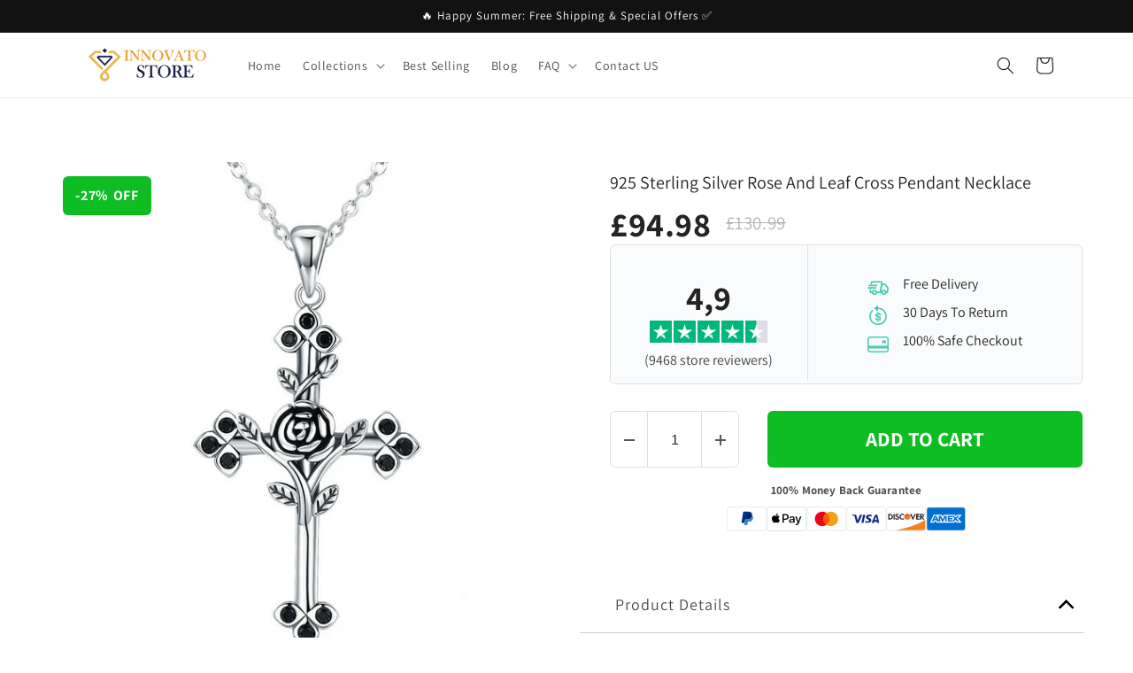

--- FILE ---
content_type: text/html; charset=utf-8
request_url: https://innovatostore.com/products/925-sterling-silver-rose-and-leaf-cross-pendant-necklace
body_size: 37266
content:
<!doctype html>
<html class="no-js" lang="en">
  <head>
    <meta charset="utf-8">
    <meta http-equiv="X-UA-Compatible" content="IE=edge">
    <meta name="viewport" content="width=device-width,initial-scale=1">
    <meta name="theme-color" content="">
    <meta name="google-site-verification" content="Hlhz7ljtqpg0Pl-J31bGIECO2kuzfwMsc3fmfqNpHbI" />
    <meta name="ahrefs-site-verification" content="0a608f8c38b0848b7fd9983571ee3e98a75486a88274e10d1faf30eae6a8a59a">
    <link rel="canonical" href="https://innovatostore.com/products/925-sterling-silver-rose-and-leaf-cross-pendant-necklace">
    <link rel="preconnect" href="https://cdn.shopify.com" crossorigin><link rel="icon" type="image/png" href="//innovatostore.com/cdn/shop/files/Innovato_Design_32x32_19cb28fc-0711-46bb-90dc-7884c7b7c98b.jpg?crop=center&height=32&v=1684226736&width=32"><link rel="preconnect" href="https://fonts.shopifycdn.com" crossorigin><title>
      925 Sterling Silver Rose and Leaf Cross Pendant Necklace
 &ndash; Innovato Store</title>

    
      <meta name="description" content="This amazing and lovely pendant is absolutely stunning and great with your feminine everyday wear. Reflecting your unique taste in jewelry, this one is truly an exquisite masterpiece. Featuring a fascinating necklace made from authentic 925 sterling silver that displays a three-dimensional cross pendant with a multi-fa">
    

    

<meta property="og:site_name" content="Innovato Store">
<meta property="og:url" content="https://innovatostore.com/products/925-sterling-silver-rose-and-leaf-cross-pendant-necklace">
<meta property="og:title" content="925 Sterling Silver Rose and Leaf Cross Pendant Necklace">
<meta property="og:type" content="product">
<meta property="og:description" content="This amazing and lovely pendant is absolutely stunning and great with your feminine everyday wear. Reflecting your unique taste in jewelry, this one is truly an exquisite masterpiece. Featuring a fascinating necklace made from authentic 925 sterling silver that displays a three-dimensional cross pendant with a multi-fa"><meta property="og:image" content="http://innovatostore.com/cdn/shop/products/product-image-976812445.jpg?v=1571735959">
  <meta property="og:image:secure_url" content="https://innovatostore.com/cdn/shop/products/product-image-976812445.jpg?v=1571735959">
  <meta property="og:image:width" content="800">
  <meta property="og:image:height" content="800"><meta property="og:price:currency" content="GBP"><meta name="twitter:card" content="summary_large_image">
<meta name="twitter:title" content="925 Sterling Silver Rose and Leaf Cross Pendant Necklace">
<meta name="twitter:description" content="This amazing and lovely pendant is absolutely stunning and great with your feminine everyday wear. Reflecting your unique taste in jewelry, this one is truly an exquisite masterpiece. Featuring a fascinating necklace made from authentic 925 sterling silver that displays a three-dimensional cross pendant with a multi-fa">


    <script src="//innovatostore.com/cdn/shop/t/9/assets/constants.js?v=95358004781563950421684156420" defer="defer"></script>
    <script src="//innovatostore.com/cdn/shop/t/9/assets/pubsub.js?v=2921868252632587581684156420" defer="defer"></script>
    <script src="//innovatostore.com/cdn/shop/t/9/assets/global.js?v=127210358271191040921684156420" defer="defer"></script>
    <script>window.performance && window.performance.mark && window.performance.mark('shopify.content_for_header.start');</script><meta id="shopify-digital-wallet" name="shopify-digital-wallet" content="/955154497/digital_wallets/dialog">
<meta name="shopify-checkout-api-token" content="c2f538133afa323ec0b8666c94c034de">
<meta id="in-context-paypal-metadata" data-shop-id="955154497" data-venmo-supported="false" data-environment="production" data-locale="en_US" data-paypal-v4="true" data-currency="GBP">
<link rel="alternate" type="application/json+oembed" href="https://innovatostore.com/products/925-sterling-silver-rose-and-leaf-cross-pendant-necklace.oembed">
<script async="async" src="/checkouts/internal/preloads.js?locale=en-GB"></script>
<script id="shopify-features" type="application/json">{"accessToken":"c2f538133afa323ec0b8666c94c034de","betas":["rich-media-storefront-analytics"],"domain":"innovatostore.com","predictiveSearch":true,"shopId":955154497,"locale":"en"}</script>
<script>var Shopify = Shopify || {};
Shopify.shop = "innovatostore.myshopify.com";
Shopify.locale = "en";
Shopify.currency = {"active":"GBP","rate":"1.0"};
Shopify.country = "GB";
Shopify.theme = {"name":"Dawn","id":149327577413,"schema_name":"Dawn","schema_version":"9.0.0","theme_store_id":887,"role":"main"};
Shopify.theme.handle = "null";
Shopify.theme.style = {"id":null,"handle":null};
Shopify.cdnHost = "innovatostore.com/cdn";
Shopify.routes = Shopify.routes || {};
Shopify.routes.root = "/";</script>
<script type="module">!function(o){(o.Shopify=o.Shopify||{}).modules=!0}(window);</script>
<script>!function(o){function n(){var o=[];function n(){o.push(Array.prototype.slice.apply(arguments))}return n.q=o,n}var t=o.Shopify=o.Shopify||{};t.loadFeatures=n(),t.autoloadFeatures=n()}(window);</script>
<script id="shop-js-analytics" type="application/json">{"pageType":"product"}</script>
<script defer="defer" async type="module" src="//innovatostore.com/cdn/shopifycloud/shop-js/modules/v2/client.init-shop-cart-sync_C5BV16lS.en.esm.js"></script>
<script defer="defer" async type="module" src="//innovatostore.com/cdn/shopifycloud/shop-js/modules/v2/chunk.common_CygWptCX.esm.js"></script>
<script type="module">
  await import("//innovatostore.com/cdn/shopifycloud/shop-js/modules/v2/client.init-shop-cart-sync_C5BV16lS.en.esm.js");
await import("//innovatostore.com/cdn/shopifycloud/shop-js/modules/v2/chunk.common_CygWptCX.esm.js");

  window.Shopify.SignInWithShop?.initShopCartSync?.({"fedCMEnabled":true,"windoidEnabled":true});

</script>
<script>(function() {
  var isLoaded = false;
  function asyncLoad() {
    if (isLoaded) return;
    isLoaded = true;
    var urls = ["https:\/\/d18eg7dreypte5.cloudfront.net\/browse-abandonment\/smsbump_timer.js?shop=innovatostore.myshopify.com","https:\/\/omnisnippet1.com\/platforms\/shopify.js?source=scriptTag\u0026v=2025-05-15T12\u0026shop=innovatostore.myshopify.com"];
    for (var i = 0; i < urls.length; i++) {
      var s = document.createElement('script');
      s.type = 'text/javascript';
      s.async = true;
      s.src = urls[i];
      var x = document.getElementsByTagName('script')[0];
      x.parentNode.insertBefore(s, x);
    }
  };
  if(window.attachEvent) {
    window.attachEvent('onload', asyncLoad);
  } else {
    window.addEventListener('load', asyncLoad, false);
  }
})();</script>
<script id="__st">var __st={"a":955154497,"offset":-25200,"reqid":"e008964a-103a-4bf5-9a16-90c64ad7bfbc-1768746204","pageurl":"innovatostore.com\/products\/925-sterling-silver-rose-and-leaf-cross-pendant-necklace","u":"9311bef9da14","p":"product","rtyp":"product","rid":3928869797953};</script>
<script>window.ShopifyPaypalV4VisibilityTracking = true;</script>
<script id="captcha-bootstrap">!function(){'use strict';const t='contact',e='account',n='new_comment',o=[[t,t],['blogs',n],['comments',n],[t,'customer']],c=[[e,'customer_login'],[e,'guest_login'],[e,'recover_customer_password'],[e,'create_customer']],r=t=>t.map((([t,e])=>`form[action*='/${t}']:not([data-nocaptcha='true']) input[name='form_type'][value='${e}']`)).join(','),a=t=>()=>t?[...document.querySelectorAll(t)].map((t=>t.form)):[];function s(){const t=[...o],e=r(t);return a(e)}const i='password',u='form_key',d=['recaptcha-v3-token','g-recaptcha-response','h-captcha-response',i],f=()=>{try{return window.sessionStorage}catch{return}},m='__shopify_v',_=t=>t.elements[u];function p(t,e,n=!1){try{const o=window.sessionStorage,c=JSON.parse(o.getItem(e)),{data:r}=function(t){const{data:e,action:n}=t;return t[m]||n?{data:e,action:n}:{data:t,action:n}}(c);for(const[e,n]of Object.entries(r))t.elements[e]&&(t.elements[e].value=n);n&&o.removeItem(e)}catch(o){console.error('form repopulation failed',{error:o})}}const l='form_type',E='cptcha';function T(t){t.dataset[E]=!0}const w=window,h=w.document,L='Shopify',v='ce_forms',y='captcha';let A=!1;((t,e)=>{const n=(g='f06e6c50-85a8-45c8-87d0-21a2b65856fe',I='https://cdn.shopify.com/shopifycloud/storefront-forms-hcaptcha/ce_storefront_forms_captcha_hcaptcha.v1.5.2.iife.js',D={infoText:'Protected by hCaptcha',privacyText:'Privacy',termsText:'Terms'},(t,e,n)=>{const o=w[L][v],c=o.bindForm;if(c)return c(t,g,e,D).then(n);var r;o.q.push([[t,g,e,D],n]),r=I,A||(h.body.append(Object.assign(h.createElement('script'),{id:'captcha-provider',async:!0,src:r})),A=!0)});var g,I,D;w[L]=w[L]||{},w[L][v]=w[L][v]||{},w[L][v].q=[],w[L][y]=w[L][y]||{},w[L][y].protect=function(t,e){n(t,void 0,e),T(t)},Object.freeze(w[L][y]),function(t,e,n,w,h,L){const[v,y,A,g]=function(t,e,n){const i=e?o:[],u=t?c:[],d=[...i,...u],f=r(d),m=r(i),_=r(d.filter((([t,e])=>n.includes(e))));return[a(f),a(m),a(_),s()]}(w,h,L),I=t=>{const e=t.target;return e instanceof HTMLFormElement?e:e&&e.form},D=t=>v().includes(t);t.addEventListener('submit',(t=>{const e=I(t);if(!e)return;const n=D(e)&&!e.dataset.hcaptchaBound&&!e.dataset.recaptchaBound,o=_(e),c=g().includes(e)&&(!o||!o.value);(n||c)&&t.preventDefault(),c&&!n&&(function(t){try{if(!f())return;!function(t){const e=f();if(!e)return;const n=_(t);if(!n)return;const o=n.value;o&&e.removeItem(o)}(t);const e=Array.from(Array(32),(()=>Math.random().toString(36)[2])).join('');!function(t,e){_(t)||t.append(Object.assign(document.createElement('input'),{type:'hidden',name:u})),t.elements[u].value=e}(t,e),function(t,e){const n=f();if(!n)return;const o=[...t.querySelectorAll(`input[type='${i}']`)].map((({name:t})=>t)),c=[...d,...o],r={};for(const[a,s]of new FormData(t).entries())c.includes(a)||(r[a]=s);n.setItem(e,JSON.stringify({[m]:1,action:t.action,data:r}))}(t,e)}catch(e){console.error('failed to persist form',e)}}(e),e.submit())}));const S=(t,e)=>{t&&!t.dataset[E]&&(n(t,e.some((e=>e===t))),T(t))};for(const o of['focusin','change'])t.addEventListener(o,(t=>{const e=I(t);D(e)&&S(e,y())}));const B=e.get('form_key'),M=e.get(l),P=B&&M;t.addEventListener('DOMContentLoaded',(()=>{const t=y();if(P)for(const e of t)e.elements[l].value===M&&p(e,B);[...new Set([...A(),...v().filter((t=>'true'===t.dataset.shopifyCaptcha))])].forEach((e=>S(e,t)))}))}(h,new URLSearchParams(w.location.search),n,t,e,['guest_login'])})(!0,!0)}();</script>
<script integrity="sha256-4kQ18oKyAcykRKYeNunJcIwy7WH5gtpwJnB7kiuLZ1E=" data-source-attribution="shopify.loadfeatures" defer="defer" src="//innovatostore.com/cdn/shopifycloud/storefront/assets/storefront/load_feature-a0a9edcb.js" crossorigin="anonymous"></script>
<script data-source-attribution="shopify.dynamic_checkout.dynamic.init">var Shopify=Shopify||{};Shopify.PaymentButton=Shopify.PaymentButton||{isStorefrontPortableWallets:!0,init:function(){window.Shopify.PaymentButton.init=function(){};var t=document.createElement("script");t.src="https://innovatostore.com/cdn/shopifycloud/portable-wallets/latest/portable-wallets.en.js",t.type="module",document.head.appendChild(t)}};
</script>
<script data-source-attribution="shopify.dynamic_checkout.buyer_consent">
  function portableWalletsHideBuyerConsent(e){var t=document.getElementById("shopify-buyer-consent"),n=document.getElementById("shopify-subscription-policy-button");t&&n&&(t.classList.add("hidden"),t.setAttribute("aria-hidden","true"),n.removeEventListener("click",e))}function portableWalletsShowBuyerConsent(e){var t=document.getElementById("shopify-buyer-consent"),n=document.getElementById("shopify-subscription-policy-button");t&&n&&(t.classList.remove("hidden"),t.removeAttribute("aria-hidden"),n.addEventListener("click",e))}window.Shopify?.PaymentButton&&(window.Shopify.PaymentButton.hideBuyerConsent=portableWalletsHideBuyerConsent,window.Shopify.PaymentButton.showBuyerConsent=portableWalletsShowBuyerConsent);
</script>
<script data-source-attribution="shopify.dynamic_checkout.cart.bootstrap">document.addEventListener("DOMContentLoaded",(function(){function t(){return document.querySelector("shopify-accelerated-checkout-cart, shopify-accelerated-checkout")}if(t())Shopify.PaymentButton.init();else{new MutationObserver((function(e,n){t()&&(Shopify.PaymentButton.init(),n.disconnect())})).observe(document.body,{childList:!0,subtree:!0})}}));
</script>
<link id="shopify-accelerated-checkout-styles" rel="stylesheet" media="screen" href="https://innovatostore.com/cdn/shopifycloud/portable-wallets/latest/accelerated-checkout-backwards-compat.css" crossorigin="anonymous">
<style id="shopify-accelerated-checkout-cart">
        #shopify-buyer-consent {
  margin-top: 1em;
  display: inline-block;
  width: 100%;
}

#shopify-buyer-consent.hidden {
  display: none;
}

#shopify-subscription-policy-button {
  background: none;
  border: none;
  padding: 0;
  text-decoration: underline;
  font-size: inherit;
  cursor: pointer;
}

#shopify-subscription-policy-button::before {
  box-shadow: none;
}

      </style>
<script id="sections-script" data-sections="header" defer="defer" src="//innovatostore.com/cdn/shop/t/9/compiled_assets/scripts.js?v=2549"></script>
<script>window.performance && window.performance.mark && window.performance.mark('shopify.content_for_header.end');</script>


    <style data-shopify>
      @font-face {
  font-family: Assistant;
  font-weight: 400;
  font-style: normal;
  font-display: swap;
  src: url("//innovatostore.com/cdn/fonts/assistant/assistant_n4.9120912a469cad1cc292572851508ca49d12e768.woff2") format("woff2"),
       url("//innovatostore.com/cdn/fonts/assistant/assistant_n4.6e9875ce64e0fefcd3f4446b7ec9036b3ddd2985.woff") format("woff");
}

      @font-face {
  font-family: Assistant;
  font-weight: 700;
  font-style: normal;
  font-display: swap;
  src: url("//innovatostore.com/cdn/fonts/assistant/assistant_n7.bf44452348ec8b8efa3aa3068825305886b1c83c.woff2") format("woff2"),
       url("//innovatostore.com/cdn/fonts/assistant/assistant_n7.0c887fee83f6b3bda822f1150b912c72da0f7b64.woff") format("woff");
}

      
      
      @font-face {
  font-family: Assistant;
  font-weight: 400;
  font-style: normal;
  font-display: swap;
  src: url("//innovatostore.com/cdn/fonts/assistant/assistant_n4.9120912a469cad1cc292572851508ca49d12e768.woff2") format("woff2"),
       url("//innovatostore.com/cdn/fonts/assistant/assistant_n4.6e9875ce64e0fefcd3f4446b7ec9036b3ddd2985.woff") format("woff");
}


      :root {
        --font-body-family: Assistant, sans-serif;
        --font-body-style: normal;
        --font-body-weight: 400;
        --font-body-weight-bold: 700;

        --font-heading-family: Assistant, sans-serif;
        --font-heading-style: normal;
        --font-heading-weight: 400;

        --font-body-scale: 1.0;
        --font-heading-scale: 1.0;

        --color-base-text: 18, 18, 18;
        --color-shadow: 18, 18, 18;
        --color-base-background-1: 255, 255, 255;
        --color-base-background-2: 243, 243, 243;
        --color-base-solid-button-labels: 255, 255, 255;
        --color-base-outline-button-labels: 18, 18, 18;
        --color-base-accent-1: 13, 189, 33;
        --color-base-accent-2: 51, 79, 180;
        --payment-terms-background-color: #ffffff;

        --gradient-base-background-1: #ffffff;
        --gradient-base-background-2: #f3f3f3;
        --gradient-base-accent-1: #0dbd21;
        --gradient-base-accent-2: #334fb4;

        --media-padding: px;
        --media-border-opacity: 0.05;
        --media-border-width: 1px;
        --media-radius: 0px;
        --media-shadow-opacity: 0.0;
        --media-shadow-horizontal-offset: 0px;
        --media-shadow-vertical-offset: 4px;
        --media-shadow-blur-radius: 5px;
        --media-shadow-visible: 0;

        --page-width: 120rem;
        --page-width-margin: 0rem;

        --product-card-image-padding: 0.0rem;
        --product-card-corner-radius: 0.0rem;
        --product-card-text-alignment: left;
        --product-card-border-width: 0.0rem;
        --product-card-border-opacity: 0.1;
        --product-card-shadow-opacity: 0.0;
        --product-card-shadow-visible: 0;
        --product-card-shadow-horizontal-offset: 0.0rem;
        --product-card-shadow-vertical-offset: 0.4rem;
        --product-card-shadow-blur-radius: 0.5rem;

        --collection-card-image-padding: 0.0rem;
        --collection-card-corner-radius: 0.0rem;
        --collection-card-text-alignment: left;
        --collection-card-border-width: 0.0rem;
        --collection-card-border-opacity: 0.1;
        --collection-card-shadow-opacity: 0.0;
        --collection-card-shadow-visible: 0;
        --collection-card-shadow-horizontal-offset: 0.0rem;
        --collection-card-shadow-vertical-offset: 0.4rem;
        --collection-card-shadow-blur-radius: 0.5rem;

        --blog-card-image-padding: 0.0rem;
        --blog-card-corner-radius: 0.0rem;
        --blog-card-text-alignment: left;
        --blog-card-border-width: 0.0rem;
        --blog-card-border-opacity: 0.1;
        --blog-card-shadow-opacity: 0.0;
        --blog-card-shadow-visible: 0;
        --blog-card-shadow-horizontal-offset: 0.0rem;
        --blog-card-shadow-vertical-offset: 0.4rem;
        --blog-card-shadow-blur-radius: 0.5rem;

        --badge-corner-radius: 4.0rem;

        --popup-border-width: 1px;
        --popup-border-opacity: 0.1;
        --popup-corner-radius: 0px;
        --popup-shadow-opacity: 0.0;
        --popup-shadow-horizontal-offset: 0px;
        --popup-shadow-vertical-offset: 4px;
        --popup-shadow-blur-radius: 5px;

        --drawer-border-width: 1px;
        --drawer-border-opacity: 0.1;
        --drawer-shadow-opacity: 0.0;
        --drawer-shadow-horizontal-offset: 0px;
        --drawer-shadow-vertical-offset: 4px;
        --drawer-shadow-blur-radius: 5px;

        --spacing-sections-desktop: 0px;
        --spacing-sections-mobile: 0px;

        --grid-desktop-vertical-spacing: 8px;
        --grid-desktop-horizontal-spacing: 8px;
        --grid-mobile-vertical-spacing: 4px;
        --grid-mobile-horizontal-spacing: 4px;

        --text-boxes-border-opacity: 0.1;
        --text-boxes-border-width: 0px;
        --text-boxes-radius: 0px;
        --text-boxes-shadow-opacity: 0.0;
        --text-boxes-shadow-visible: 0;
        --text-boxes-shadow-horizontal-offset: 0px;
        --text-boxes-shadow-vertical-offset: 4px;
        --text-boxes-shadow-blur-radius: 5px;

        --buttons-radius: 0px;
        --buttons-radius-outset: 0px;
        --buttons-border-width: 1px;
        --buttons-border-opacity: 1.0;
        --buttons-shadow-opacity: 0.0;
        --buttons-shadow-visible: 0;
        --buttons-shadow-horizontal-offset: 0px;
        --buttons-shadow-vertical-offset: 4px;
        --buttons-shadow-blur-radius: 5px;
        --buttons-border-offset: 0px;

        --inputs-radius: 0px;
        --inputs-border-width: 1px;
        --inputs-border-opacity: 0.55;
        --inputs-shadow-opacity: 0.0;
        --inputs-shadow-horizontal-offset: 0px;
        --inputs-margin-offset: 0px;
        --inputs-shadow-vertical-offset: 4px;
        --inputs-shadow-blur-radius: 5px;
        --inputs-radius-outset: 0px;

        --variant-pills-radius: 40px;
        --variant-pills-border-width: 1px;
        --variant-pills-border-opacity: 0.55;
        --variant-pills-shadow-opacity: 0.0;
        --variant-pills-shadow-horizontal-offset: 0px;
        --variant-pills-shadow-vertical-offset: 4px;
        --variant-pills-shadow-blur-radius: 5px;
      }

      *,
      *::before,
      *::after {
        box-sizing: inherit;
      }

      html {
        box-sizing: border-box;
        font-size: calc(var(--font-body-scale) * 62.5%);
        height: 100%;
      }

      body {
        display: grid;
        grid-template-rows: auto auto 1fr auto;
        grid-template-columns: 100%;
        min-height: 100%;
        margin: 0;
        font-size: 1.5rem;
        letter-spacing: 0.06rem;
        line-height: calc(1 + 0.8 / var(--font-body-scale));
        font-family: var(--font-body-family);
        font-style: var(--font-body-style);
        font-weight: var(--font-body-weight);
      }

      @media screen and (min-width: 750px) {
        body {
          font-size: 1.6rem;
        }
      }
    </style>

    <link href="//innovatostore.com/cdn/shop/t/9/assets/base.css?v=122709762275722651911684160894" rel="stylesheet" type="text/css" media="all" />
<link rel="preload" as="font" href="//innovatostore.com/cdn/fonts/assistant/assistant_n4.9120912a469cad1cc292572851508ca49d12e768.woff2" type="font/woff2" crossorigin><link rel="preload" as="font" href="//innovatostore.com/cdn/fonts/assistant/assistant_n4.9120912a469cad1cc292572851508ca49d12e768.woff2" type="font/woff2" crossorigin><link rel="stylesheet" href="//innovatostore.com/cdn/shop/t/9/assets/component-predictive-search.css?v=85913294783299393391684156419" media="print" onload="this.media='all'"><script>document.documentElement.className = document.documentElement.className.replace('no-js', 'js');
    if (Shopify.designMode) {
      document.documentElement.classList.add('shopify-design-mode');
    }
    </script>
  
	<script>var loox_global_hash = '1713453263102';</script><style>.loox-reviews-default { max-width: 1200px; margin: 0 auto; }.loox-rating .loox-icon { color:#f9bd36; }
:root { --lxs-rating-icon-color: #f9bd36; }</style>

<script>
    
    
    
    
    var gsf_conversion_data = {page_type : 'product', event : 'view_item', data : {product_data : [{variant_id : 29407541657665, product_id : 3928869797953, name : "925 Sterling Silver Rose and Leaf Cross Pendant Necklace", price : "94.98", currency : "GBP", sku : "7759512", brand : "Innovato Store", variant : "Default Title", category : "Necklace", quantity : "62" }], total_price : "94.98", shop_currency : "GBP"}};
    
</script>
<!--Gem_Page_Header_Script-->
    


<!--End_Gem_Page_Header_Script-->
    <!-- Clarity tracking code for https://innovatostore.com/ --><script>    (function(c,l,a,r,i,t,y){        c[a]=c[a]||function(){(c[a].q=c[a].q||[]).push(arguments)};        t=l.createElement(r);t.async=1;t.src="https://www.clarity.ms/tag/"+i+"?ref=bwt";        y=l.getElementsByTagName(r)[0];y.parentNode.insertBefore(t,y);    })(window, document, "clarity", "script", "h4x137q0ra");</script>

<!-- BEGIN app block: shopify://apps/gempages-builder/blocks/embed-gp-script-head/20b379d4-1b20-474c-a6ca-665c331919f3 -->








  







<!-- END app block --><link href="https://monorail-edge.shopifysvc.com" rel="dns-prefetch">
<script>(function(){if ("sendBeacon" in navigator && "performance" in window) {try {var session_token_from_headers = performance.getEntriesByType('navigation')[0].serverTiming.find(x => x.name == '_s').description;} catch {var session_token_from_headers = undefined;}var session_cookie_matches = document.cookie.match(/_shopify_s=([^;]*)/);var session_token_from_cookie = session_cookie_matches && session_cookie_matches.length === 2 ? session_cookie_matches[1] : "";var session_token = session_token_from_headers || session_token_from_cookie || "";function handle_abandonment_event(e) {var entries = performance.getEntries().filter(function(entry) {return /monorail-edge.shopifysvc.com/.test(entry.name);});if (!window.abandonment_tracked && entries.length === 0) {window.abandonment_tracked = true;var currentMs = Date.now();var navigation_start = performance.timing.navigationStart;var payload = {shop_id: 955154497,url: window.location.href,navigation_start,duration: currentMs - navigation_start,session_token,page_type: "product"};window.navigator.sendBeacon("https://monorail-edge.shopifysvc.com/v1/produce", JSON.stringify({schema_id: "online_store_buyer_site_abandonment/1.1",payload: payload,metadata: {event_created_at_ms: currentMs,event_sent_at_ms: currentMs}}));}}window.addEventListener('pagehide', handle_abandonment_event);}}());</script>
<script id="web-pixels-manager-setup">(function e(e,d,r,n,o){if(void 0===o&&(o={}),!Boolean(null===(a=null===(i=window.Shopify)||void 0===i?void 0:i.analytics)||void 0===a?void 0:a.replayQueue)){var i,a;window.Shopify=window.Shopify||{};var t=window.Shopify;t.analytics=t.analytics||{};var s=t.analytics;s.replayQueue=[],s.publish=function(e,d,r){return s.replayQueue.push([e,d,r]),!0};try{self.performance.mark("wpm:start")}catch(e){}var l=function(){var e={modern:/Edge?\/(1{2}[4-9]|1[2-9]\d|[2-9]\d{2}|\d{4,})\.\d+(\.\d+|)|Firefox\/(1{2}[4-9]|1[2-9]\d|[2-9]\d{2}|\d{4,})\.\d+(\.\d+|)|Chrom(ium|e)\/(9{2}|\d{3,})\.\d+(\.\d+|)|(Maci|X1{2}).+ Version\/(15\.\d+|(1[6-9]|[2-9]\d|\d{3,})\.\d+)([,.]\d+|)( \(\w+\)|)( Mobile\/\w+|) Safari\/|Chrome.+OPR\/(9{2}|\d{3,})\.\d+\.\d+|(CPU[ +]OS|iPhone[ +]OS|CPU[ +]iPhone|CPU IPhone OS|CPU iPad OS)[ +]+(15[._]\d+|(1[6-9]|[2-9]\d|\d{3,})[._]\d+)([._]\d+|)|Android:?[ /-](13[3-9]|1[4-9]\d|[2-9]\d{2}|\d{4,})(\.\d+|)(\.\d+|)|Android.+Firefox\/(13[5-9]|1[4-9]\d|[2-9]\d{2}|\d{4,})\.\d+(\.\d+|)|Android.+Chrom(ium|e)\/(13[3-9]|1[4-9]\d|[2-9]\d{2}|\d{4,})\.\d+(\.\d+|)|SamsungBrowser\/([2-9]\d|\d{3,})\.\d+/,legacy:/Edge?\/(1[6-9]|[2-9]\d|\d{3,})\.\d+(\.\d+|)|Firefox\/(5[4-9]|[6-9]\d|\d{3,})\.\d+(\.\d+|)|Chrom(ium|e)\/(5[1-9]|[6-9]\d|\d{3,})\.\d+(\.\d+|)([\d.]+$|.*Safari\/(?![\d.]+ Edge\/[\d.]+$))|(Maci|X1{2}).+ Version\/(10\.\d+|(1[1-9]|[2-9]\d|\d{3,})\.\d+)([,.]\d+|)( \(\w+\)|)( Mobile\/\w+|) Safari\/|Chrome.+OPR\/(3[89]|[4-9]\d|\d{3,})\.\d+\.\d+|(CPU[ +]OS|iPhone[ +]OS|CPU[ +]iPhone|CPU IPhone OS|CPU iPad OS)[ +]+(10[._]\d+|(1[1-9]|[2-9]\d|\d{3,})[._]\d+)([._]\d+|)|Android:?[ /-](13[3-9]|1[4-9]\d|[2-9]\d{2}|\d{4,})(\.\d+|)(\.\d+|)|Mobile Safari.+OPR\/([89]\d|\d{3,})\.\d+\.\d+|Android.+Firefox\/(13[5-9]|1[4-9]\d|[2-9]\d{2}|\d{4,})\.\d+(\.\d+|)|Android.+Chrom(ium|e)\/(13[3-9]|1[4-9]\d|[2-9]\d{2}|\d{4,})\.\d+(\.\d+|)|Android.+(UC? ?Browser|UCWEB|U3)[ /]?(15\.([5-9]|\d{2,})|(1[6-9]|[2-9]\d|\d{3,})\.\d+)\.\d+|SamsungBrowser\/(5\.\d+|([6-9]|\d{2,})\.\d+)|Android.+MQ{2}Browser\/(14(\.(9|\d{2,})|)|(1[5-9]|[2-9]\d|\d{3,})(\.\d+|))(\.\d+|)|K[Aa][Ii]OS\/(3\.\d+|([4-9]|\d{2,})\.\d+)(\.\d+|)/},d=e.modern,r=e.legacy,n=navigator.userAgent;return n.match(d)?"modern":n.match(r)?"legacy":"unknown"}(),u="modern"===l?"modern":"legacy",c=(null!=n?n:{modern:"",legacy:""})[u],f=function(e){return[e.baseUrl,"/wpm","/b",e.hashVersion,"modern"===e.buildTarget?"m":"l",".js"].join("")}({baseUrl:d,hashVersion:r,buildTarget:u}),m=function(e){var d=e.version,r=e.bundleTarget,n=e.surface,o=e.pageUrl,i=e.monorailEndpoint;return{emit:function(e){var a=e.status,t=e.errorMsg,s=(new Date).getTime(),l=JSON.stringify({metadata:{event_sent_at_ms:s},events:[{schema_id:"web_pixels_manager_load/3.1",payload:{version:d,bundle_target:r,page_url:o,status:a,surface:n,error_msg:t},metadata:{event_created_at_ms:s}}]});if(!i)return console&&console.warn&&console.warn("[Web Pixels Manager] No Monorail endpoint provided, skipping logging."),!1;try{return self.navigator.sendBeacon.bind(self.navigator)(i,l)}catch(e){}var u=new XMLHttpRequest;try{return u.open("POST",i,!0),u.setRequestHeader("Content-Type","text/plain"),u.send(l),!0}catch(e){return console&&console.warn&&console.warn("[Web Pixels Manager] Got an unhandled error while logging to Monorail."),!1}}}}({version:r,bundleTarget:l,surface:e.surface,pageUrl:self.location.href,monorailEndpoint:e.monorailEndpoint});try{o.browserTarget=l,function(e){var d=e.src,r=e.async,n=void 0===r||r,o=e.onload,i=e.onerror,a=e.sri,t=e.scriptDataAttributes,s=void 0===t?{}:t,l=document.createElement("script"),u=document.querySelector("head"),c=document.querySelector("body");if(l.async=n,l.src=d,a&&(l.integrity=a,l.crossOrigin="anonymous"),s)for(var f in s)if(Object.prototype.hasOwnProperty.call(s,f))try{l.dataset[f]=s[f]}catch(e){}if(o&&l.addEventListener("load",o),i&&l.addEventListener("error",i),u)u.appendChild(l);else{if(!c)throw new Error("Did not find a head or body element to append the script");c.appendChild(l)}}({src:f,async:!0,onload:function(){if(!function(){var e,d;return Boolean(null===(d=null===(e=window.Shopify)||void 0===e?void 0:e.analytics)||void 0===d?void 0:d.initialized)}()){var d=window.webPixelsManager.init(e)||void 0;if(d){var r=window.Shopify.analytics;r.replayQueue.forEach((function(e){var r=e[0],n=e[1],o=e[2];d.publishCustomEvent(r,n,o)})),r.replayQueue=[],r.publish=d.publishCustomEvent,r.visitor=d.visitor,r.initialized=!0}}},onerror:function(){return m.emit({status:"failed",errorMsg:"".concat(f," has failed to load")})},sri:function(e){var d=/^sha384-[A-Za-z0-9+/=]+$/;return"string"==typeof e&&d.test(e)}(c)?c:"",scriptDataAttributes:o}),m.emit({status:"loading"})}catch(e){m.emit({status:"failed",errorMsg:(null==e?void 0:e.message)||"Unknown error"})}}})({shopId: 955154497,storefrontBaseUrl: "https://innovatostore.com",extensionsBaseUrl: "https://extensions.shopifycdn.com/cdn/shopifycloud/web-pixels-manager",monorailEndpoint: "https://monorail-edge.shopifysvc.com/unstable/produce_batch",surface: "storefront-renderer",enabledBetaFlags: ["2dca8a86"],webPixelsConfigList: [{"id":"298451269","configuration":"{\"store\":\"innovatostore.myshopify.com\"}","eventPayloadVersion":"v1","runtimeContext":"STRICT","scriptVersion":"8450b52b59e80bfb2255f1e069ee1acd","type":"APP","apiClientId":740217,"privacyPurposes":["ANALYTICS","MARKETING","SALE_OF_DATA"],"dataSharingAdjustments":{"protectedCustomerApprovalScopes":["read_customer_address","read_customer_email","read_customer_name","read_customer_personal_data","read_customer_phone"]}},{"id":"235438405","configuration":"{\"apiURL\":\"https:\/\/api.omnisend.com\",\"appURL\":\"https:\/\/app.omnisend.com\",\"brandID\":\"661e6d9361d9823af28d8951\",\"trackingURL\":\"https:\/\/wt.omnisendlink.com\"}","eventPayloadVersion":"v1","runtimeContext":"STRICT","scriptVersion":"aa9feb15e63a302383aa48b053211bbb","type":"APP","apiClientId":186001,"privacyPurposes":["ANALYTICS","MARKETING","SALE_OF_DATA"],"dataSharingAdjustments":{"protectedCustomerApprovalScopes":["read_customer_address","read_customer_email","read_customer_name","read_customer_personal_data","read_customer_phone"]}},{"id":"158662981","eventPayloadVersion":"1","runtimeContext":"LAX","scriptVersion":"2","type":"CUSTOM","privacyPurposes":["SALE_OF_DATA"],"name":"Custom Pixel Symprosis"},{"id":"shopify-app-pixel","configuration":"{}","eventPayloadVersion":"v1","runtimeContext":"STRICT","scriptVersion":"0450","apiClientId":"shopify-pixel","type":"APP","privacyPurposes":["ANALYTICS","MARKETING"]},{"id":"shopify-custom-pixel","eventPayloadVersion":"v1","runtimeContext":"LAX","scriptVersion":"0450","apiClientId":"shopify-pixel","type":"CUSTOM","privacyPurposes":["ANALYTICS","MARKETING"]}],isMerchantRequest: false,initData: {"shop":{"name":"Innovato Store","paymentSettings":{"currencyCode":"GBP"},"myshopifyDomain":"innovatostore.myshopify.com","countryCode":"BG","storefrontUrl":"https:\/\/innovatostore.com"},"customer":null,"cart":null,"checkout":null,"productVariants":[{"price":{"amount":94.98,"currencyCode":"GBP"},"product":{"title":"925 Sterling Silver Rose and Leaf Cross Pendant Necklace","vendor":"Innovato Store","id":"3928869797953","untranslatedTitle":"925 Sterling Silver Rose and Leaf Cross Pendant Necklace","url":"\/products\/925-sterling-silver-rose-and-leaf-cross-pendant-necklace","type":"Necklace"},"id":"29407541657665","image":{"src":"\/\/innovatostore.com\/cdn\/shop\/products\/product-image-976812445.jpg?v=1571735959"},"sku":"7759512","title":"Default Title","untranslatedTitle":"Default Title"}],"purchasingCompany":null},},"https://innovatostore.com/cdn","fcfee988w5aeb613cpc8e4bc33m6693e112",{"modern":"","legacy":""},{"shopId":"955154497","storefrontBaseUrl":"https:\/\/innovatostore.com","extensionBaseUrl":"https:\/\/extensions.shopifycdn.com\/cdn\/shopifycloud\/web-pixels-manager","surface":"storefront-renderer","enabledBetaFlags":"[\"2dca8a86\"]","isMerchantRequest":"false","hashVersion":"fcfee988w5aeb613cpc8e4bc33m6693e112","publish":"custom","events":"[[\"page_viewed\",{}],[\"product_viewed\",{\"productVariant\":{\"price\":{\"amount\":94.98,\"currencyCode\":\"GBP\"},\"product\":{\"title\":\"925 Sterling Silver Rose and Leaf Cross Pendant Necklace\",\"vendor\":\"Innovato Store\",\"id\":\"3928869797953\",\"untranslatedTitle\":\"925 Sterling Silver Rose and Leaf Cross Pendant Necklace\",\"url\":\"\/products\/925-sterling-silver-rose-and-leaf-cross-pendant-necklace\",\"type\":\"Necklace\"},\"id\":\"29407541657665\",\"image\":{\"src\":\"\/\/innovatostore.com\/cdn\/shop\/products\/product-image-976812445.jpg?v=1571735959\"},\"sku\":\"7759512\",\"title\":\"Default Title\",\"untranslatedTitle\":\"Default Title\"}}]]"});</script><script>
  window.ShopifyAnalytics = window.ShopifyAnalytics || {};
  window.ShopifyAnalytics.meta = window.ShopifyAnalytics.meta || {};
  window.ShopifyAnalytics.meta.currency = 'GBP';
  var meta = {"product":{"id":3928869797953,"gid":"gid:\/\/shopify\/Product\/3928869797953","vendor":"Innovato Store","type":"Necklace","handle":"925-sterling-silver-rose-and-leaf-cross-pendant-necklace","variants":[{"id":29407541657665,"price":9498,"name":"925 Sterling Silver Rose and Leaf Cross Pendant Necklace","public_title":null,"sku":"7759512"}],"remote":false},"page":{"pageType":"product","resourceType":"product","resourceId":3928869797953,"requestId":"e008964a-103a-4bf5-9a16-90c64ad7bfbc-1768746204"}};
  for (var attr in meta) {
    window.ShopifyAnalytics.meta[attr] = meta[attr];
  }
</script>
<script class="analytics">
  (function () {
    var customDocumentWrite = function(content) {
      var jquery = null;

      if (window.jQuery) {
        jquery = window.jQuery;
      } else if (window.Checkout && window.Checkout.$) {
        jquery = window.Checkout.$;
      }

      if (jquery) {
        jquery('body').append(content);
      }
    };

    var hasLoggedConversion = function(token) {
      if (token) {
        return document.cookie.indexOf('loggedConversion=' + token) !== -1;
      }
      return false;
    }

    var setCookieIfConversion = function(token) {
      if (token) {
        var twoMonthsFromNow = new Date(Date.now());
        twoMonthsFromNow.setMonth(twoMonthsFromNow.getMonth() + 2);

        document.cookie = 'loggedConversion=' + token + '; expires=' + twoMonthsFromNow;
      }
    }

    var trekkie = window.ShopifyAnalytics.lib = window.trekkie = window.trekkie || [];
    if (trekkie.integrations) {
      return;
    }
    trekkie.methods = [
      'identify',
      'page',
      'ready',
      'track',
      'trackForm',
      'trackLink'
    ];
    trekkie.factory = function(method) {
      return function() {
        var args = Array.prototype.slice.call(arguments);
        args.unshift(method);
        trekkie.push(args);
        return trekkie;
      };
    };
    for (var i = 0; i < trekkie.methods.length; i++) {
      var key = trekkie.methods[i];
      trekkie[key] = trekkie.factory(key);
    }
    trekkie.load = function(config) {
      trekkie.config = config || {};
      trekkie.config.initialDocumentCookie = document.cookie;
      var first = document.getElementsByTagName('script')[0];
      var script = document.createElement('script');
      script.type = 'text/javascript';
      script.onerror = function(e) {
        var scriptFallback = document.createElement('script');
        scriptFallback.type = 'text/javascript';
        scriptFallback.onerror = function(error) {
                var Monorail = {
      produce: function produce(monorailDomain, schemaId, payload) {
        var currentMs = new Date().getTime();
        var event = {
          schema_id: schemaId,
          payload: payload,
          metadata: {
            event_created_at_ms: currentMs,
            event_sent_at_ms: currentMs
          }
        };
        return Monorail.sendRequest("https://" + monorailDomain + "/v1/produce", JSON.stringify(event));
      },
      sendRequest: function sendRequest(endpointUrl, payload) {
        // Try the sendBeacon API
        if (window && window.navigator && typeof window.navigator.sendBeacon === 'function' && typeof window.Blob === 'function' && !Monorail.isIos12()) {
          var blobData = new window.Blob([payload], {
            type: 'text/plain'
          });

          if (window.navigator.sendBeacon(endpointUrl, blobData)) {
            return true;
          } // sendBeacon was not successful

        } // XHR beacon

        var xhr = new XMLHttpRequest();

        try {
          xhr.open('POST', endpointUrl);
          xhr.setRequestHeader('Content-Type', 'text/plain');
          xhr.send(payload);
        } catch (e) {
          console.log(e);
        }

        return false;
      },
      isIos12: function isIos12() {
        return window.navigator.userAgent.lastIndexOf('iPhone; CPU iPhone OS 12_') !== -1 || window.navigator.userAgent.lastIndexOf('iPad; CPU OS 12_') !== -1;
      }
    };
    Monorail.produce('monorail-edge.shopifysvc.com',
      'trekkie_storefront_load_errors/1.1',
      {shop_id: 955154497,
      theme_id: 149327577413,
      app_name: "storefront",
      context_url: window.location.href,
      source_url: "//innovatostore.com/cdn/s/trekkie.storefront.cd680fe47e6c39ca5d5df5f0a32d569bc48c0f27.min.js"});

        };
        scriptFallback.async = true;
        scriptFallback.src = '//innovatostore.com/cdn/s/trekkie.storefront.cd680fe47e6c39ca5d5df5f0a32d569bc48c0f27.min.js';
        first.parentNode.insertBefore(scriptFallback, first);
      };
      script.async = true;
      script.src = '//innovatostore.com/cdn/s/trekkie.storefront.cd680fe47e6c39ca5d5df5f0a32d569bc48c0f27.min.js';
      first.parentNode.insertBefore(script, first);
    };
    trekkie.load(
      {"Trekkie":{"appName":"storefront","development":false,"defaultAttributes":{"shopId":955154497,"isMerchantRequest":null,"themeId":149327577413,"themeCityHash":"537495779912911805","contentLanguage":"en","currency":"GBP","eventMetadataId":"3c37f6df-ce28-437b-92b2-bd90b743b1ac"},"isServerSideCookieWritingEnabled":true,"monorailRegion":"shop_domain","enabledBetaFlags":["65f19447"]},"Session Attribution":{},"S2S":{"facebookCapiEnabled":false,"source":"trekkie-storefront-renderer","apiClientId":580111}}
    );

    var loaded = false;
    trekkie.ready(function() {
      if (loaded) return;
      loaded = true;

      window.ShopifyAnalytics.lib = window.trekkie;

      var originalDocumentWrite = document.write;
      document.write = customDocumentWrite;
      try { window.ShopifyAnalytics.merchantGoogleAnalytics.call(this); } catch(error) {};
      document.write = originalDocumentWrite;

      window.ShopifyAnalytics.lib.page(null,{"pageType":"product","resourceType":"product","resourceId":3928869797953,"requestId":"e008964a-103a-4bf5-9a16-90c64ad7bfbc-1768746204","shopifyEmitted":true});

      var match = window.location.pathname.match(/checkouts\/(.+)\/(thank_you|post_purchase)/)
      var token = match? match[1]: undefined;
      if (!hasLoggedConversion(token)) {
        setCookieIfConversion(token);
        window.ShopifyAnalytics.lib.track("Viewed Product",{"currency":"GBP","variantId":29407541657665,"productId":3928869797953,"productGid":"gid:\/\/shopify\/Product\/3928869797953","name":"925 Sterling Silver Rose and Leaf Cross Pendant Necklace","price":"94.98","sku":"7759512","brand":"Innovato Store","variant":null,"category":"Necklace","nonInteraction":true,"remote":false},undefined,undefined,{"shopifyEmitted":true});
      window.ShopifyAnalytics.lib.track("monorail:\/\/trekkie_storefront_viewed_product\/1.1",{"currency":"GBP","variantId":29407541657665,"productId":3928869797953,"productGid":"gid:\/\/shopify\/Product\/3928869797953","name":"925 Sterling Silver Rose and Leaf Cross Pendant Necklace","price":"94.98","sku":"7759512","brand":"Innovato Store","variant":null,"category":"Necklace","nonInteraction":true,"remote":false,"referer":"https:\/\/innovatostore.com\/products\/925-sterling-silver-rose-and-leaf-cross-pendant-necklace"});
      }
    });


        var eventsListenerScript = document.createElement('script');
        eventsListenerScript.async = true;
        eventsListenerScript.src = "//innovatostore.com/cdn/shopifycloud/storefront/assets/shop_events_listener-3da45d37.js";
        document.getElementsByTagName('head')[0].appendChild(eventsListenerScript);

})();</script>
<script
  defer
  src="https://innovatostore.com/cdn/shopifycloud/perf-kit/shopify-perf-kit-3.0.4.min.js"
  data-application="storefront-renderer"
  data-shop-id="955154497"
  data-render-region="gcp-us-east1"
  data-page-type="product"
  data-theme-instance-id="149327577413"
  data-theme-name="Dawn"
  data-theme-version="9.0.0"
  data-monorail-region="shop_domain"
  data-resource-timing-sampling-rate="10"
  data-shs="true"
  data-shs-beacon="true"
  data-shs-export-with-fetch="true"
  data-shs-logs-sample-rate="1"
  data-shs-beacon-endpoint="https://innovatostore.com/api/collect"
></script>
</head>

  <body class="gradient">
<!-- Copyright FeedArmy 2022 Version 3.18 --><!-- set your product id values are default, product_id, parent_id, sku--><!-- CODE SETTINGS END -->
<!-- DO NOT EDIT ANYTHING BELOW THIS LINE --><script type="application/ld+json" data-creator_name="FeedArmy">
{
  "@context": "http://schema.org/",
  "@type": "Product",
  "@id": "https:\/\/innovatostore.com\/products\/925-sterling-silver-rose-and-leaf-cross-pendant-necklace",
  "name": "925 Sterling Silver Rose and Leaf Cross Pendant Necklace",
  "url": "https://innovatostore.com/products/925-sterling-silver-rose-and-leaf-cross-pendant-necklace",
  "sku": "shopify_GB_3928869797953_29407541657665","productID": "3928869797953",
  "brand": {
    "@type": "Brand",
    "name": "Innovato Store"
  },
  "description": "This amazing and lovely pendant is absolutely stunning and great with your feminine everyday wear. Reflecting your unique taste in jewelry, this one is truly an exquisite masterpiece. Featuring a fascinating necklace made from authentic 925 sterling silver that displays a three-dimensional cross pendant with a multi-faceted rose with leaves design. It is mounted with round-cut black cubic zirconia on each corner. Wear perfection with this piece of jewelry only from Innovato Store.\nProduct Highlights:\n\nHypoallergenic and easy to maintain\nFinest quality jewelry with a glossy chain\nFinely detailed carvings with intricate texture\nCompletely safe to wear\nPendant dimension: 3cm x 3.7cm\n",
  "image": "https://innovatostore.com/cdn/shop/products/product-image-976812445_1500x1500.jpg?v=1571735959","offers":
      {
        "@type" : "Offer",
        "priceCurrency": "GBP",
        "price": "94.98",
        "itemCondition" : "http://schema.org/NewCondition",
        "availability" : "http://schema.org/InStock",
        "url" : "https://innovatostore.com/products/925-sterling-silver-rose-and-leaf-cross-pendant-necklace?variant=29407541657665","image": "https://innovatostore.com/cdn/shop/products/product-image-976812445_1500x1500.jpg?v=1571735959","name" : "925 Sterling Silver Rose and Leaf Cross Pendant Necklace","sku": "shopify_GB_3928869797953_29407541657665","description" : "This amazing and lovely pendant is absolutely stunning and great with your feminine everyday wear. Reflecting your unique taste in jewelry, this one is truly an exquisite masterpiece. Featuring a fascinating necklace made from authentic 925 sterling silver that displays a three-dimensional cross pendant with a multi-faceted rose with leaves design. It is mounted with round-cut black cubic zirconia on each corner. Wear perfection with this piece of jewelry only from Innovato Store.\nProduct Highlights:\n\nHypoallergenic and easy to maintain\nFinest quality jewelry with a glossy chain\nFinely detailed carvings with intricate texture\nCompletely safe to wear\nPendant dimension: 3cm x 3.7cm\n","priceValidUntil": "2027-01-18"
      },"aggregateRating": {
     "@type": "AggregateRating",
     "ratingValue": 5,
     "ratingCount": 1
    }}
</script><!-- Copyright FeedArmy 2022 Version 3.18 -->
    <a class="skip-to-content-link button visually-hidden" href="#MainContent">
      Skip to content
    </a>

<script src="//innovatostore.com/cdn/shop/t/9/assets/cart.js?v=21876159511507192261684156419" defer="defer"></script>

<style>
  .drawer {
    visibility: hidden;
  }
</style>

<cart-drawer class="drawer is-empty">
  <div id="CartDrawer" class="cart-drawer">
    <div id="CartDrawer-Overlay" class="cart-drawer__overlay"></div>
    <div
      class="drawer__inner"
      role="dialog"
      aria-modal="true"
      aria-label="Your cart"
      tabindex="-1"
    ><div class="drawer__inner-empty">
          <div class="cart-drawer__warnings center">
            <div class="cart-drawer__empty-content">
              <h2 class="cart__empty-text">Your cart is empty</h2>
              <button
                class="drawer__close"
                type="button"
                onclick="this.closest('cart-drawer').close()"
                aria-label="Close"
              >
                <svg
  xmlns="http://www.w3.org/2000/svg"
  aria-hidden="true"
  focusable="false"
  class="icon icon-close"
  fill="none"
  viewBox="0 0 18 17"
>
  <path d="M.865 15.978a.5.5 0 00.707.707l7.433-7.431 7.579 7.282a.501.501 0 00.846-.37.5.5 0 00-.153-.351L9.712 8.546l7.417-7.416a.5.5 0 10-.707-.708L8.991 7.853 1.413.573a.5.5 0 10-.693.72l7.563 7.268-7.418 7.417z" fill="currentColor">
</svg>

              </button>
              <a href="/collections/all" class="button">
                Continue shopping
              </a></div>
          </div></div><div class="drawer__header">
        <h2 class="drawer__heading">Your cart</h2>
        <button
          class="drawer__close"
          type="button"
          onclick="this.closest('cart-drawer').close()"
          aria-label="Close"
        >
          <svg
  xmlns="http://www.w3.org/2000/svg"
  aria-hidden="true"
  focusable="false"
  class="icon icon-close"
  fill="none"
  viewBox="0 0 18 17"
>
  <path d="M.865 15.978a.5.5 0 00.707.707l7.433-7.431 7.579 7.282a.501.501 0 00.846-.37.5.5 0 00-.153-.351L9.712 8.546l7.417-7.416a.5.5 0 10-.707-.708L8.991 7.853 1.413.573a.5.5 0 10-.693.72l7.563 7.268-7.418 7.417z" fill="currentColor">
</svg>

        </button>
      </div>
      <cart-drawer-items
        
          class=" is-empty"
        
      >
        <form
          action="/cart"
          id="CartDrawer-Form"
          class="cart__contents cart-drawer__form"
          method="post"
        >
          <div id="CartDrawer-CartItems" class="drawer__contents js-contents"><p id="CartDrawer-LiveRegionText" class="visually-hidden" role="status"></p>
            <p id="CartDrawer-LineItemStatus" class="visually-hidden" aria-hidden="true" role="status">
              Loading...
            </p>
          </div>
          <div id="CartDrawer-CartErrors" role="alert"></div>
        </form>
      </cart-drawer-items>
      <div class="drawer__footer"><!-- Start blocks -->
        <!-- Subtotals -->

        <div class="cart-drawer__footer" >
          <div class="totals" role="status">
            <h2 class="totals__subtotal">Subtotal</h2>
            <p class="totals__subtotal-value">£0.00 GBP</p>
          </div>

          <div></div>

          <small class="tax-note caption-large rte">🚚 Free Delivery
</small>
        </div>

        <!-- CTAs -->

        <div class="cart__ctas" >
          <noscript>
            <button type="submit" class="cart__update-button button button--secondary" form="CartDrawer-Form">
              Update
            </button>
          </noscript>

          <button
            type="submit"
            id="CartDrawer-Checkout"
            class="cart__checkout-button button"
            name="checkout"
            form="CartDrawer-Form"
            
              disabled
            
          >
            CHECKOUT
          </button>
        </div>
      </div>
    </div>
  </div>
</cart-drawer>

<script>
  document.addEventListener('DOMContentLoaded', function () {
    function isIE() {
      const ua = window.navigator.userAgent;
      const msie = ua.indexOf('MSIE ');
      const trident = ua.indexOf('Trident/');

      return msie > 0 || trident > 0;
    }

    if (!isIE()) return;
    const cartSubmitInput = document.createElement('input');
    cartSubmitInput.setAttribute('name', 'checkout');
    cartSubmitInput.setAttribute('type', 'hidden');
    document.querySelector('#cart').appendChild(cartSubmitInput);
    document.querySelector('#checkout').addEventListener('click', function (event) {
      document.querySelector('#cart').submit();
    });
  });
</script>
<!-- BEGIN sections: header-group -->
<div id="shopify-section-sections--18946034073925__announcement-bar" class="shopify-section shopify-section-group-header-group announcement-bar-section"><div class="announcement-bar color-inverse gradient" role="region" aria-label="Announcement" ><div class="page-width">
                <p class="announcement-bar__message center h5">
                  <span>🔥 Happy Summer: Free Shipping &amp; Special Offers ✅</span></p>
              </div></div>
</div><div id="shopify-section-sections--18946034073925__header" class="shopify-section shopify-section-group-header-group section-header"><link rel="stylesheet" href="//innovatostore.com/cdn/shop/t/9/assets/component-list-menu.css?v=151968516119678728991684156419" media="print" onload="this.media='all'">
<link rel="stylesheet" href="//innovatostore.com/cdn/shop/t/9/assets/component-search.css?v=184225813856820874251684156420" media="print" onload="this.media='all'">
<link rel="stylesheet" href="//innovatostore.com/cdn/shop/t/9/assets/component-menu-drawer.css?v=94074963897493609391684156419" media="print" onload="this.media='all'">
<link rel="stylesheet" href="//innovatostore.com/cdn/shop/t/9/assets/component-cart-notification.css?v=108833082844665799571684156419" media="print" onload="this.media='all'">
<link rel="stylesheet" href="//innovatostore.com/cdn/shop/t/9/assets/component-cart-items.css?v=29412722223528841861684156419" media="print" onload="this.media='all'"><link rel="stylesheet" href="//innovatostore.com/cdn/shop/t/9/assets/component-price.css?v=65402837579211014041684156420" media="print" onload="this.media='all'">
  <link rel="stylesheet" href="//innovatostore.com/cdn/shop/t/9/assets/component-loading-overlay.css?v=167310470843593579841684156419" media="print" onload="this.media='all'"><link href="//innovatostore.com/cdn/shop/t/9/assets/component-cart-drawer.css?v=35930391193938886121684156419" rel="stylesheet" type="text/css" media="all" />
  <link href="//innovatostore.com/cdn/shop/t/9/assets/component-cart.css?v=61086454150987525971684156419" rel="stylesheet" type="text/css" media="all" />
  <link href="//innovatostore.com/cdn/shop/t/9/assets/component-totals.css?v=86168756436424464851684156420" rel="stylesheet" type="text/css" media="all" />
  <link href="//innovatostore.com/cdn/shop/t/9/assets/component-price.css?v=65402837579211014041684156420" rel="stylesheet" type="text/css" media="all" />
  <link href="//innovatostore.com/cdn/shop/t/9/assets/component-discounts.css?v=152760482443307489271684156419" rel="stylesheet" type="text/css" media="all" />
  <link href="//innovatostore.com/cdn/shop/t/9/assets/component-loading-overlay.css?v=167310470843593579841684156419" rel="stylesheet" type="text/css" media="all" />
<noscript><link href="//innovatostore.com/cdn/shop/t/9/assets/component-list-menu.css?v=151968516119678728991684156419" rel="stylesheet" type="text/css" media="all" /></noscript>
<noscript><link href="//innovatostore.com/cdn/shop/t/9/assets/component-search.css?v=184225813856820874251684156420" rel="stylesheet" type="text/css" media="all" /></noscript>
<noscript><link href="//innovatostore.com/cdn/shop/t/9/assets/component-menu-drawer.css?v=94074963897493609391684156419" rel="stylesheet" type="text/css" media="all" /></noscript>
<noscript><link href="//innovatostore.com/cdn/shop/t/9/assets/component-cart-notification.css?v=108833082844665799571684156419" rel="stylesheet" type="text/css" media="all" /></noscript>
<noscript><link href="//innovatostore.com/cdn/shop/t/9/assets/component-cart-items.css?v=29412722223528841861684156419" rel="stylesheet" type="text/css" media="all" /></noscript>

<style>
  header-drawer {
    justify-self: start;
    margin-left: -1.2rem;
  }@media screen and (min-width: 990px) {
      header-drawer {
        display: none;
      }
    }.menu-drawer-container {
    display: flex;
  }

  .list-menu {
    list-style: none;
    padding: 0;
    margin: 0;
  }

  .list-menu--inline {
    display: inline-flex;
    flex-wrap: wrap;
  }

  summary.list-menu__item {
    padding-right: 2.7rem;
  }

  .list-menu__item {
    display: flex;
    align-items: center;
    line-height: calc(1 + 0.3 / var(--font-body-scale));
  }

  .list-menu__item--link {
    text-decoration: none;
    padding-bottom: 1rem;
    padding-top: 1rem;
    line-height: calc(1 + 0.8 / var(--font-body-scale));
  }

  @media screen and (min-width: 750px) {
    .list-menu__item--link {
      padding-bottom: 0.5rem;
      padding-top: 0.5rem;
    }
  }
</style><style data-shopify>.header {
    padding-top: 2px;
    padding-bottom: 2px;
  }

  .section-header {
    position: sticky; /* This is for fixing a Safari z-index issue. PR #2147 */
    margin-bottom: 0px;
  }

  @media screen and (min-width: 750px) {
    .section-header {
      margin-bottom: 0px;
    }
  }

  @media screen and (min-width: 990px) {
    .header {
      padding-top: 4px;
      padding-bottom: 4px;
    }
  }</style><script src="//innovatostore.com/cdn/shop/t/9/assets/details-disclosure.js?v=153497636716254413831684156420" defer="defer"></script>
<script src="//innovatostore.com/cdn/shop/t/9/assets/details-modal.js?v=4511761896672669691684156420" defer="defer"></script>
<script src="//innovatostore.com/cdn/shop/t/9/assets/cart-notification.js?v=160453272920806432391684156419" defer="defer"></script>
<script src="//innovatostore.com/cdn/shop/t/9/assets/search-form.js?v=113639710312857635801684156420" defer="defer"></script><script src="//innovatostore.com/cdn/shop/t/9/assets/cart-drawer.js?v=44260131999403604181684156419" defer="defer"></script><svg xmlns="http://www.w3.org/2000/svg" class="hidden">
  <symbol id="icon-search" viewbox="0 0 18 19" fill="none">
    <path fill-rule="evenodd" clip-rule="evenodd" d="M11.03 11.68A5.784 5.784 0 112.85 3.5a5.784 5.784 0 018.18 8.18zm.26 1.12a6.78 6.78 0 11.72-.7l5.4 5.4a.5.5 0 11-.71.7l-5.41-5.4z" fill="currentColor"/>
  </symbol>

  <symbol id="icon-reset" class="icon icon-close"  fill="none" viewBox="0 0 18 18" stroke="currentColor">
    <circle r="8.5" cy="9" cx="9" stroke-opacity="0.2"/>
    <path d="M6.82972 6.82915L1.17193 1.17097" stroke-linecap="round" stroke-linejoin="round" transform="translate(5 5)"/>
    <path d="M1.22896 6.88502L6.77288 1.11523" stroke-linecap="round" stroke-linejoin="round" transform="translate(5 5)"/>
  </symbol>

  <symbol id="icon-close" class="icon icon-close" fill="none" viewBox="0 0 18 17">
    <path d="M.865 15.978a.5.5 0 00.707.707l7.433-7.431 7.579 7.282a.501.501 0 00.846-.37.5.5 0 00-.153-.351L9.712 8.546l7.417-7.416a.5.5 0 10-.707-.708L8.991 7.853 1.413.573a.5.5 0 10-.693.72l7.563 7.268-7.418 7.417z" fill="currentColor">
  </symbol>
</svg><sticky-header data-sticky-type="on-scroll-up" class="header-wrapper color-background-1 gradient header-wrapper--border-bottom">
  <header class="header header--middle-left header--mobile-center page-width header--has-menu"><header-drawer data-breakpoint="tablet">
        <details id="Details-menu-drawer-container" class="menu-drawer-container">
          <summary class="header__icon header__icon--menu header__icon--summary link focus-inset" aria-label="Menu">
            <span>
              <svg
  xmlns="http://www.w3.org/2000/svg"
  aria-hidden="true"
  focusable="false"
  class="icon icon-hamburger"
  fill="none"
  viewBox="0 0 18 16"
>
  <path d="M1 .5a.5.5 0 100 1h15.71a.5.5 0 000-1H1zM.5 8a.5.5 0 01.5-.5h15.71a.5.5 0 010 1H1A.5.5 0 01.5 8zm0 7a.5.5 0 01.5-.5h15.71a.5.5 0 010 1H1a.5.5 0 01-.5-.5z" fill="currentColor">
</svg>

              <svg
  xmlns="http://www.w3.org/2000/svg"
  aria-hidden="true"
  focusable="false"
  class="icon icon-close"
  fill="none"
  viewBox="0 0 18 17"
>
  <path d="M.865 15.978a.5.5 0 00.707.707l7.433-7.431 7.579 7.282a.501.501 0 00.846-.37.5.5 0 00-.153-.351L9.712 8.546l7.417-7.416a.5.5 0 10-.707-.708L8.991 7.853 1.413.573a.5.5 0 10-.693.72l7.563 7.268-7.418 7.417z" fill="currentColor">
</svg>

            </span>
          </summary>
          <div id="menu-drawer" class="gradient menu-drawer motion-reduce" tabindex="-1">
            <div class="menu-drawer__inner-container">
              <div class="menu-drawer__navigation-container">
                <nav class="menu-drawer__navigation">
                  <ul class="menu-drawer__menu has-submenu list-menu" role="list"><li><a href="/" class="menu-drawer__menu-item list-menu__item link link--text focus-inset">
                            Home
                          </a></li><li><details id="Details-menu-drawer-menu-item-2">
                            <summary class="menu-drawer__menu-item list-menu__item link link--text focus-inset">
                              Collections
                              <svg
  viewBox="0 0 14 10"
  fill="none"
  aria-hidden="true"
  focusable="false"
  class="icon icon-arrow"
  xmlns="http://www.w3.org/2000/svg"
>
  <path fill-rule="evenodd" clip-rule="evenodd" d="M8.537.808a.5.5 0 01.817-.162l4 4a.5.5 0 010 .708l-4 4a.5.5 0 11-.708-.708L11.793 5.5H1a.5.5 0 010-1h10.793L8.646 1.354a.5.5 0 01-.109-.546z" fill="currentColor">
</svg>

                              <svg aria-hidden="true" focusable="false" class="icon icon-caret" viewBox="0 0 10 6">
  <path fill-rule="evenodd" clip-rule="evenodd" d="M9.354.646a.5.5 0 00-.708 0L5 4.293 1.354.646a.5.5 0 00-.708.708l4 4a.5.5 0 00.708 0l4-4a.5.5 0 000-.708z" fill="currentColor">
</svg>

                            </summary>
                            <div id="link-collections" class="menu-drawer__submenu has-submenu gradient motion-reduce" tabindex="-1">
                              <div class="menu-drawer__inner-submenu">
                                <button class="menu-drawer__close-button link link--text focus-inset" aria-expanded="true">
                                  <svg
  viewBox="0 0 14 10"
  fill="none"
  aria-hidden="true"
  focusable="false"
  class="icon icon-arrow"
  xmlns="http://www.w3.org/2000/svg"
>
  <path fill-rule="evenodd" clip-rule="evenodd" d="M8.537.808a.5.5 0 01.817-.162l4 4a.5.5 0 010 .708l-4 4a.5.5 0 11-.708-.708L11.793 5.5H1a.5.5 0 010-1h10.793L8.646 1.354a.5.5 0 01-.109-.546z" fill="currentColor">
</svg>

                                  Collections
                                </button>
                                <ul class="menu-drawer__menu list-menu" role="list" tabindex="-1"><li><details id="Details-menu-drawer-submenu-1">
                                          <summary class="menu-drawer__menu-item link link--text list-menu__item focus-inset">
                                            Rings
                                            <svg
  viewBox="0 0 14 10"
  fill="none"
  aria-hidden="true"
  focusable="false"
  class="icon icon-arrow"
  xmlns="http://www.w3.org/2000/svg"
>
  <path fill-rule="evenodd" clip-rule="evenodd" d="M8.537.808a.5.5 0 01.817-.162l4 4a.5.5 0 010 .708l-4 4a.5.5 0 11-.708-.708L11.793 5.5H1a.5.5 0 010-1h10.793L8.646 1.354a.5.5 0 01-.109-.546z" fill="currentColor">
</svg>

                                            <svg aria-hidden="true" focusable="false" class="icon icon-caret" viewBox="0 0 10 6">
  <path fill-rule="evenodd" clip-rule="evenodd" d="M9.354.646a.5.5 0 00-.708 0L5 4.293 1.354.646a.5.5 0 00-.708.708l4 4a.5.5 0 00.708 0l4-4a.5.5 0 000-.708z" fill="currentColor">
</svg>

                                          </summary>
                                          <div id="childlink-rings" class="menu-drawer__submenu has-submenu gradient motion-reduce">
                                            <button class="menu-drawer__close-button link link--text focus-inset" aria-expanded="true">
                                              <svg
  viewBox="0 0 14 10"
  fill="none"
  aria-hidden="true"
  focusable="false"
  class="icon icon-arrow"
  xmlns="http://www.w3.org/2000/svg"
>
  <path fill-rule="evenodd" clip-rule="evenodd" d="M8.537.808a.5.5 0 01.817-.162l4 4a.5.5 0 010 .708l-4 4a.5.5 0 11-.708-.708L11.793 5.5H1a.5.5 0 010-1h10.793L8.646 1.354a.5.5 0 01-.109-.546z" fill="currentColor">
</svg>

                                              Rings
                                            </button>
                                            <ul class="menu-drawer__menu list-menu" role="list" tabindex="-1"><li>
                                                  <a href="/collections/tungsten-rings" class="menu-drawer__menu-item link link--text list-menu__item focus-inset">
                                                    Tungsten
                                                  </a>
                                                </li><li>
                                                  <a href="/collections/carbon-fiber-rings" class="menu-drawer__menu-item link link--text list-menu__item focus-inset">
                                                    Carbon Fiber
                                                  </a>
                                                </li><li>
                                                  <a href="/collections/dragon-celtic-rings" class="menu-drawer__menu-item link link--text list-menu__item focus-inset">
                                                    Dragon &amp; Celtic
                                                  </a>
                                                </li><li>
                                                  <a href="/collections/meteorite-inlay" class="menu-drawer__menu-item link link--text list-menu__item focus-inset">
                                                    Meteorite Inlay
                                                  </a>
                                                </li><li>
                                                  <a href="/collections/wood-inlay-rings" class="menu-drawer__menu-item link link--text list-menu__item focus-inset">
                                                    Wood Inlay
                                                  </a>
                                                </li><li>
                                                  <a href="/collections/couple-wedding-band-sets" class="menu-drawer__menu-item link link--text list-menu__item focus-inset">
                                                    His &amp; Hers Wedding Sets
                                                  </a>
                                                </li></ul>
                                          </div>
                                        </details></li><li><details id="Details-menu-drawer-submenu-2">
                                          <summary class="menu-drawer__menu-item link link--text list-menu__item focus-inset">
                                            Bracelets
                                            <svg
  viewBox="0 0 14 10"
  fill="none"
  aria-hidden="true"
  focusable="false"
  class="icon icon-arrow"
  xmlns="http://www.w3.org/2000/svg"
>
  <path fill-rule="evenodd" clip-rule="evenodd" d="M8.537.808a.5.5 0 01.817-.162l4 4a.5.5 0 010 .708l-4 4a.5.5 0 11-.708-.708L11.793 5.5H1a.5.5 0 010-1h10.793L8.646 1.354a.5.5 0 01-.109-.546z" fill="currentColor">
</svg>

                                            <svg aria-hidden="true" focusable="false" class="icon icon-caret" viewBox="0 0 10 6">
  <path fill-rule="evenodd" clip-rule="evenodd" d="M9.354.646a.5.5 0 00-.708 0L5 4.293 1.354.646a.5.5 0 00-.708.708l4 4a.5.5 0 00.708 0l4-4a.5.5 0 000-.708z" fill="currentColor">
</svg>

                                          </summary>
                                          <div id="childlink-bracelets" class="menu-drawer__submenu has-submenu gradient motion-reduce">
                                            <button class="menu-drawer__close-button link link--text focus-inset" aria-expanded="true">
                                              <svg
  viewBox="0 0 14 10"
  fill="none"
  aria-hidden="true"
  focusable="false"
  class="icon icon-arrow"
  xmlns="http://www.w3.org/2000/svg"
>
  <path fill-rule="evenodd" clip-rule="evenodd" d="M8.537.808a.5.5 0 01.817-.162l4 4a.5.5 0 010 .708l-4 4a.5.5 0 11-.708-.708L11.793 5.5H1a.5.5 0 010-1h10.793L8.646 1.354a.5.5 0 01-.109-.546z" fill="currentColor">
</svg>

                                              Bracelets
                                            </button>
                                            <ul class="menu-drawer__menu list-menu" role="list" tabindex="-1"><li>
                                                  <a href="/collections/anklets" class="menu-drawer__menu-item link link--text list-menu__item focus-inset">
                                                    Anklets
                                                  </a>
                                                </li><li>
                                                  <a href="/collections/magnetic-bracelets" class="menu-drawer__menu-item link link--text list-menu__item focus-inset">
                                                    Magnetic
                                                  </a>
                                                </li></ul>
                                          </div>
                                        </details></li><li><details id="Details-menu-drawer-submenu-3">
                                          <summary class="menu-drawer__menu-item link link--text list-menu__item focus-inset">
                                            Earrings
                                            <svg
  viewBox="0 0 14 10"
  fill="none"
  aria-hidden="true"
  focusable="false"
  class="icon icon-arrow"
  xmlns="http://www.w3.org/2000/svg"
>
  <path fill-rule="evenodd" clip-rule="evenodd" d="M8.537.808a.5.5 0 01.817-.162l4 4a.5.5 0 010 .708l-4 4a.5.5 0 11-.708-.708L11.793 5.5H1a.5.5 0 010-1h10.793L8.646 1.354a.5.5 0 01-.109-.546z" fill="currentColor">
</svg>

                                            <svg aria-hidden="true" focusable="false" class="icon icon-caret" viewBox="0 0 10 6">
  <path fill-rule="evenodd" clip-rule="evenodd" d="M9.354.646a.5.5 0 00-.708 0L5 4.293 1.354.646a.5.5 0 00-.708.708l4 4a.5.5 0 00.708 0l4-4a.5.5 0 000-.708z" fill="currentColor">
</svg>

                                          </summary>
                                          <div id="childlink-earrings" class="menu-drawer__submenu has-submenu gradient motion-reduce">
                                            <button class="menu-drawer__close-button link link--text focus-inset" aria-expanded="true">
                                              <svg
  viewBox="0 0 14 10"
  fill="none"
  aria-hidden="true"
  focusable="false"
  class="icon icon-arrow"
  xmlns="http://www.w3.org/2000/svg"
>
  <path fill-rule="evenodd" clip-rule="evenodd" d="M8.537.808a.5.5 0 01.817-.162l4 4a.5.5 0 010 .708l-4 4a.5.5 0 11-.708-.708L11.793 5.5H1a.5.5 0 010-1h10.793L8.646 1.354a.5.5 0 01-.109-.546z" fill="currentColor">
</svg>

                                              Earrings
                                            </button>
                                            <ul class="menu-drawer__menu list-menu" role="list" tabindex="-1"><li>
                                                  <a href="/collections/gemstone-earrings" class="menu-drawer__menu-item link link--text list-menu__item focus-inset">
                                                    Gemstone
                                                  </a>
                                                </li></ul>
                                          </div>
                                        </details></li><li><details id="Details-menu-drawer-submenu-4">
                                          <summary class="menu-drawer__menu-item link link--text list-menu__item focus-inset">
                                            Necklaces
                                            <svg
  viewBox="0 0 14 10"
  fill="none"
  aria-hidden="true"
  focusable="false"
  class="icon icon-arrow"
  xmlns="http://www.w3.org/2000/svg"
>
  <path fill-rule="evenodd" clip-rule="evenodd" d="M8.537.808a.5.5 0 01.817-.162l4 4a.5.5 0 010 .708l-4 4a.5.5 0 11-.708-.708L11.793 5.5H1a.5.5 0 010-1h10.793L8.646 1.354a.5.5 0 01-.109-.546z" fill="currentColor">
</svg>

                                            <svg aria-hidden="true" focusable="false" class="icon icon-caret" viewBox="0 0 10 6">
  <path fill-rule="evenodd" clip-rule="evenodd" d="M9.354.646a.5.5 0 00-.708 0L5 4.293 1.354.646a.5.5 0 00-.708.708l4 4a.5.5 0 00.708 0l4-4a.5.5 0 000-.708z" fill="currentColor">
</svg>

                                          </summary>
                                          <div id="childlink-necklaces" class="menu-drawer__submenu has-submenu gradient motion-reduce">
                                            <button class="menu-drawer__close-button link link--text focus-inset" aria-expanded="true">
                                              <svg
  viewBox="0 0 14 10"
  fill="none"
  aria-hidden="true"
  focusable="false"
  class="icon icon-arrow"
  xmlns="http://www.w3.org/2000/svg"
>
  <path fill-rule="evenodd" clip-rule="evenodd" d="M8.537.808a.5.5 0 01.817-.162l4 4a.5.5 0 010 .708l-4 4a.5.5 0 11-.708-.708L11.793 5.5H1a.5.5 0 010-1h10.793L8.646 1.354a.5.5 0 01-.109-.546z" fill="currentColor">
</svg>

                                              Necklaces
                                            </button>
                                            <ul class="menu-drawer__menu list-menu" role="list" tabindex="-1"><li>
                                                  <a href="/collections/cross-necklaces" class="menu-drawer__menu-item link link--text list-menu__item focus-inset">
                                                    Cross Necklaces
                                                  </a>
                                                </li></ul>
                                          </div>
                                        </details></li></ul>
                              </div>
                            </div>
                          </details></li><li><a href="https://innovatostore.com/collections/best-sellers" class="menu-drawer__menu-item list-menu__item link link--text focus-inset">
                            Best Selling
                          </a></li><li><a href="/blogs/jewelry" class="menu-drawer__menu-item list-menu__item link link--text focus-inset">
                            Blog
                          </a></li><li><details id="Details-menu-drawer-menu-item-5">
                            <summary class="menu-drawer__menu-item list-menu__item link link--text focus-inset">
                              FAQ
                              <svg
  viewBox="0 0 14 10"
  fill="none"
  aria-hidden="true"
  focusable="false"
  class="icon icon-arrow"
  xmlns="http://www.w3.org/2000/svg"
>
  <path fill-rule="evenodd" clip-rule="evenodd" d="M8.537.808a.5.5 0 01.817-.162l4 4a.5.5 0 010 .708l-4 4a.5.5 0 11-.708-.708L11.793 5.5H1a.5.5 0 010-1h10.793L8.646 1.354a.5.5 0 01-.109-.546z" fill="currentColor">
</svg>

                              <svg aria-hidden="true" focusable="false" class="icon icon-caret" viewBox="0 0 10 6">
  <path fill-rule="evenodd" clip-rule="evenodd" d="M9.354.646a.5.5 0 00-.708 0L5 4.293 1.354.646a.5.5 0 00-.708.708l4 4a.5.5 0 00.708 0l4-4a.5.5 0 000-.708z" fill="currentColor">
</svg>

                            </summary>
                            <div id="link-faq" class="menu-drawer__submenu has-submenu gradient motion-reduce" tabindex="-1">
                              <div class="menu-drawer__inner-submenu">
                                <button class="menu-drawer__close-button link link--text focus-inset" aria-expanded="true">
                                  <svg
  viewBox="0 0 14 10"
  fill="none"
  aria-hidden="true"
  focusable="false"
  class="icon icon-arrow"
  xmlns="http://www.w3.org/2000/svg"
>
  <path fill-rule="evenodd" clip-rule="evenodd" d="M8.537.808a.5.5 0 01.817-.162l4 4a.5.5 0 010 .708l-4 4a.5.5 0 11-.708-.708L11.793 5.5H1a.5.5 0 010-1h10.793L8.646 1.354a.5.5 0 01-.109-.546z" fill="currentColor">
</svg>

                                  FAQ
                                </button>
                                <ul class="menu-drawer__menu list-menu" role="list" tabindex="-1"><li><a href="/pages/delivery-and-transit" class="menu-drawer__menu-item link link--text list-menu__item focus-inset">
                                          Delivery and Transit
                                        </a></li><li><a href="/pages/return-polcy" class="menu-drawer__menu-item link link--text list-menu__item focus-inset">
                                          Return &amp; Refund Policy
                                        </a></li><li><a href="/pages/terms-of-service" class="menu-drawer__menu-item link link--text list-menu__item focus-inset">
                                          Terms of service
                                        </a></li><li><a href="/pages/privacy-policy" class="menu-drawer__menu-item link link--text list-menu__item focus-inset">
                                          Privacy Policy
                                        </a></li></ul>
                              </div>
                            </div>
                          </details></li><li><a href="/pages/contact-us" class="menu-drawer__menu-item list-menu__item link link--text focus-inset">
                            Contact US
                          </a></li></ul>
                </nav>
                <div class="menu-drawer__utility-links"><ul class="list list-social list-unstyled" role="list"><li class="list-social__item">
                        <a href="https://www.facebook.com/InnovatoStore/" class="list-social__link link"><svg aria-hidden="true" focusable="false" class="icon icon-facebook" viewBox="0 0 18 18">
  <path fill="currentColor" d="M16.42.61c.27 0 .5.1.69.28.19.2.28.42.28.7v15.44c0 .27-.1.5-.28.69a.94.94 0 01-.7.28h-4.39v-6.7h2.25l.31-2.65h-2.56v-1.7c0-.4.1-.72.28-.93.18-.2.5-.32 1-.32h1.37V3.35c-.6-.06-1.27-.1-2.01-.1-1.01 0-1.83.3-2.45.9-.62.6-.93 1.44-.93 2.53v1.97H7.04v2.65h2.24V18H.98c-.28 0-.5-.1-.7-.28a.94.94 0 01-.28-.7V1.59c0-.27.1-.5.28-.69a.94.94 0 01.7-.28h15.44z">
</svg>
<span class="visually-hidden">Facebook</span>
                        </a>
                      </li><li class="list-social__item">
                        <a href="https://www.pinterest.com/innovatodesign" class="list-social__link link"><svg aria-hidden="true" focusable="false" class="icon icon-pinterest" viewBox="0 0 17 18">
  <path fill="currentColor" d="M8.48.58a8.42 8.42 0 015.9 2.45 8.42 8.42 0 011.33 10.08 8.28 8.28 0 01-7.23 4.16 8.5 8.5 0 01-2.37-.32c.42-.68.7-1.29.85-1.8l.59-2.29c.14.28.41.52.8.73.4.2.8.31 1.24.31.87 0 1.65-.25 2.34-.75a4.87 4.87 0 001.6-2.05 7.3 7.3 0 00.56-2.93c0-1.3-.5-2.41-1.49-3.36a5.27 5.27 0 00-3.8-1.43c-.93 0-1.8.16-2.58.48A5.23 5.23 0 002.85 8.6c0 .75.14 1.41.43 1.98.28.56.7.96 1.27 1.2.1.04.19.04.26 0 .07-.03.12-.1.15-.2l.18-.68c.05-.15.02-.3-.11-.45a2.35 2.35 0 01-.57-1.63A3.96 3.96 0 018.6 4.8c1.09 0 1.94.3 2.54.89.61.6.92 1.37.92 2.32 0 .8-.11 1.54-.33 2.21a3.97 3.97 0 01-.93 1.62c-.4.4-.87.6-1.4.6-.43 0-.78-.15-1.06-.47-.27-.32-.36-.7-.26-1.13a111.14 111.14 0 01.47-1.6l.18-.73c.06-.26.09-.47.09-.65 0-.36-.1-.66-.28-.89-.2-.23-.47-.35-.83-.35-.45 0-.83.2-1.13.62-.3.41-.46.93-.46 1.56a4.1 4.1 0 00.18 1.15l.06.15c-.6 2.58-.95 4.1-1.08 4.54-.12.55-.16 1.2-.13 1.94a8.4 8.4 0 01-5-7.65c0-2.3.81-4.28 2.44-5.9A8.04 8.04 0 018.48.57z">
</svg>
<span class="visually-hidden">Pinterest</span>
                        </a>
                      </li><li class="list-social__item">
                        <a href="https://www.instagram.com/innovatodesign/" class="list-social__link link"><svg aria-hidden="true" focusable="false" class="icon icon-instagram" viewBox="0 0 18 18">
  <path fill="currentColor" d="M8.77 1.58c2.34 0 2.62.01 3.54.05.86.04 1.32.18 1.63.3.41.17.7.35 1.01.66.3.3.5.6.65 1 .12.32.27.78.3 1.64.05.92.06 1.2.06 3.54s-.01 2.62-.05 3.54a4.79 4.79 0 01-.3 1.63c-.17.41-.35.7-.66 1.01-.3.3-.6.5-1.01.66-.31.12-.77.26-1.63.3-.92.04-1.2.05-3.54.05s-2.62 0-3.55-.05a4.79 4.79 0 01-1.62-.3c-.42-.16-.7-.35-1.01-.66-.31-.3-.5-.6-.66-1a4.87 4.87 0 01-.3-1.64c-.04-.92-.05-1.2-.05-3.54s0-2.62.05-3.54c.04-.86.18-1.32.3-1.63.16-.41.35-.7.66-1.01.3-.3.6-.5 1-.65.32-.12.78-.27 1.63-.3.93-.05 1.2-.06 3.55-.06zm0-1.58C6.39 0 6.09.01 5.15.05c-.93.04-1.57.2-2.13.4-.57.23-1.06.54-1.55 1.02C1 1.96.7 2.45.46 3.02c-.22.56-.37 1.2-.4 2.13C0 6.1 0 6.4 0 8.77s.01 2.68.05 3.61c.04.94.2 1.57.4 2.13.23.58.54 1.07 1.02 1.56.49.48.98.78 1.55 1.01.56.22 1.2.37 2.13.4.94.05 1.24.06 3.62.06 2.39 0 2.68-.01 3.62-.05.93-.04 1.57-.2 2.13-.41a4.27 4.27 0 001.55-1.01c.49-.49.79-.98 1.01-1.56.22-.55.37-1.19.41-2.13.04-.93.05-1.23.05-3.61 0-2.39 0-2.68-.05-3.62a6.47 6.47 0 00-.4-2.13 4.27 4.27 0 00-1.02-1.55A4.35 4.35 0 0014.52.46a6.43 6.43 0 00-2.13-.41A69 69 0 008.77 0z"/>
  <path fill="currentColor" d="M8.8 4a4.5 4.5 0 100 9 4.5 4.5 0 000-9zm0 7.43a2.92 2.92 0 110-5.85 2.92 2.92 0 010 5.85zM13.43 5a1.05 1.05 0 100-2.1 1.05 1.05 0 000 2.1z">
</svg>
<span class="visually-hidden">Instagram</span>
                        </a>
                      </li><li class="list-social__item">
                        <a href="https://www.youtube.com/@innovatodesign8312" class="list-social__link link"><svg aria-hidden="true" focusable="false" class="icon icon-youtube" viewBox="0 0 100 70">
  <path d="M98 11c2 7.7 2 24 2 24s0 16.3-2 24a12.5 12.5 0 01-9 9c-7.7 2-39 2-39 2s-31.3 0-39-2a12.5 12.5 0 01-9-9c-2-7.7-2-24-2-24s0-16.3 2-24c1.2-4.4 4.6-7.8 9-9 7.7-2 39-2 39-2s31.3 0 39 2c4.4 1.2 7.8 4.6 9 9zM40 50l26-15-26-15v30z" fill="currentColor">
</svg>
<span class="visually-hidden">YouTube</span>
                        </a>
                      </li></ul>
                </div>
              </div>
            </div>
          </div>
        </details>
      </header-drawer><a href="/" class="header__heading-link link link--text focus-inset"><div class="header__heading-logo-wrapper">
                
                <img src="//innovatostore.com/cdn/shop/files/innvato-store---logo_360x_33220844-30f6-4bb7-bbc1-01e955580899.png?v=1614296298&amp;width=600" alt="Innovato Store" srcset="//innovatostore.com/cdn/shop/files/innvato-store---logo_360x_33220844-30f6-4bb7-bbc1-01e955580899.png?v=1614296298&amp;width=150 150w, //innovatostore.com/cdn/shop/files/innvato-store---logo_360x_33220844-30f6-4bb7-bbc1-01e955580899.png?v=1614296298&amp;width=225 225w, //innovatostore.com/cdn/shop/files/innvato-store---logo_360x_33220844-30f6-4bb7-bbc1-01e955580899.png?v=1614296298&amp;width=300 300w" width="150" height="50.0" loading="eager" class="header__heading-logo motion-reduce" sizes="(max-width: 300px) 50vw, 150px">
              </div></a><nav class="header__inline-menu">
          <ul class="list-menu list-menu--inline" role="list"><li><a href="/" class="header__menu-item list-menu__item link link--text focus-inset">
                    <span>Home</span>
                  </a></li><li><header-menu>
                    <details id="Details-HeaderMenu-2">
                      <summary class="header__menu-item list-menu__item link focus-inset">
                        <span>Collections</span>
                        <svg aria-hidden="true" focusable="false" class="icon icon-caret" viewBox="0 0 10 6">
  <path fill-rule="evenodd" clip-rule="evenodd" d="M9.354.646a.5.5 0 00-.708 0L5 4.293 1.354.646a.5.5 0 00-.708.708l4 4a.5.5 0 00.708 0l4-4a.5.5 0 000-.708z" fill="currentColor">
</svg>

                      </summary>
                      <ul id="HeaderMenu-MenuList-2" class="header__submenu list-menu list-menu--disclosure gradient caption-large motion-reduce global-settings-popup" role="list" tabindex="-1"><li><details id="Details-HeaderSubMenu-1">
                                <summary class="header__menu-item link link--text list-menu__item focus-inset caption-large">
                                  <span>Rings</span>
                                  <svg aria-hidden="true" focusable="false" class="icon icon-caret" viewBox="0 0 10 6">
  <path fill-rule="evenodd" clip-rule="evenodd" d="M9.354.646a.5.5 0 00-.708 0L5 4.293 1.354.646a.5.5 0 00-.708.708l4 4a.5.5 0 00.708 0l4-4a.5.5 0 000-.708z" fill="currentColor">
</svg>

                                </summary>
                                <ul id="HeaderMenu-SubMenuList-1" class="header__submenu list-menu motion-reduce"><li>
                                      <a href="/collections/tungsten-rings" class="header__menu-item list-menu__item link link--text focus-inset caption-large">
                                        Tungsten
                                      </a>
                                    </li><li>
                                      <a href="/collections/carbon-fiber-rings" class="header__menu-item list-menu__item link link--text focus-inset caption-large">
                                        Carbon Fiber
                                      </a>
                                    </li><li>
                                      <a href="/collections/dragon-celtic-rings" class="header__menu-item list-menu__item link link--text focus-inset caption-large">
                                        Dragon &amp; Celtic
                                      </a>
                                    </li><li>
                                      <a href="/collections/meteorite-inlay" class="header__menu-item list-menu__item link link--text focus-inset caption-large">
                                        Meteorite Inlay
                                      </a>
                                    </li><li>
                                      <a href="/collections/wood-inlay-rings" class="header__menu-item list-menu__item link link--text focus-inset caption-large">
                                        Wood Inlay
                                      </a>
                                    </li><li>
                                      <a href="/collections/couple-wedding-band-sets" class="header__menu-item list-menu__item link link--text focus-inset caption-large">
                                        His &amp; Hers Wedding Sets
                                      </a>
                                    </li></ul>
                              </details></li><li><details id="Details-HeaderSubMenu-2">
                                <summary class="header__menu-item link link--text list-menu__item focus-inset caption-large">
                                  <span>Bracelets</span>
                                  <svg aria-hidden="true" focusable="false" class="icon icon-caret" viewBox="0 0 10 6">
  <path fill-rule="evenodd" clip-rule="evenodd" d="M9.354.646a.5.5 0 00-.708 0L5 4.293 1.354.646a.5.5 0 00-.708.708l4 4a.5.5 0 00.708 0l4-4a.5.5 0 000-.708z" fill="currentColor">
</svg>

                                </summary>
                                <ul id="HeaderMenu-SubMenuList-2" class="header__submenu list-menu motion-reduce"><li>
                                      <a href="/collections/anklets" class="header__menu-item list-menu__item link link--text focus-inset caption-large">
                                        Anklets
                                      </a>
                                    </li><li>
                                      <a href="/collections/magnetic-bracelets" class="header__menu-item list-menu__item link link--text focus-inset caption-large">
                                        Magnetic
                                      </a>
                                    </li></ul>
                              </details></li><li><details id="Details-HeaderSubMenu-3">
                                <summary class="header__menu-item link link--text list-menu__item focus-inset caption-large">
                                  <span>Earrings</span>
                                  <svg aria-hidden="true" focusable="false" class="icon icon-caret" viewBox="0 0 10 6">
  <path fill-rule="evenodd" clip-rule="evenodd" d="M9.354.646a.5.5 0 00-.708 0L5 4.293 1.354.646a.5.5 0 00-.708.708l4 4a.5.5 0 00.708 0l4-4a.5.5 0 000-.708z" fill="currentColor">
</svg>

                                </summary>
                                <ul id="HeaderMenu-SubMenuList-3" class="header__submenu list-menu motion-reduce"><li>
                                      <a href="/collections/gemstone-earrings" class="header__menu-item list-menu__item link link--text focus-inset caption-large">
                                        Gemstone
                                      </a>
                                    </li></ul>
                              </details></li><li><details id="Details-HeaderSubMenu-4">
                                <summary class="header__menu-item link link--text list-menu__item focus-inset caption-large">
                                  <span>Necklaces</span>
                                  <svg aria-hidden="true" focusable="false" class="icon icon-caret" viewBox="0 0 10 6">
  <path fill-rule="evenodd" clip-rule="evenodd" d="M9.354.646a.5.5 0 00-.708 0L5 4.293 1.354.646a.5.5 0 00-.708.708l4 4a.5.5 0 00.708 0l4-4a.5.5 0 000-.708z" fill="currentColor">
</svg>

                                </summary>
                                <ul id="HeaderMenu-SubMenuList-4" class="header__submenu list-menu motion-reduce"><li>
                                      <a href="/collections/cross-necklaces" class="header__menu-item list-menu__item link link--text focus-inset caption-large">
                                        Cross Necklaces
                                      </a>
                                    </li></ul>
                              </details></li></ul>
                    </details>
                  </header-menu></li><li><a href="https://innovatostore.com/collections/best-sellers" class="header__menu-item list-menu__item link link--text focus-inset">
                    <span>Best Selling</span>
                  </a></li><li><a href="/blogs/jewelry" class="header__menu-item list-menu__item link link--text focus-inset">
                    <span>Blog</span>
                  </a></li><li><header-menu>
                    <details id="Details-HeaderMenu-5">
                      <summary class="header__menu-item list-menu__item link focus-inset">
                        <span>FAQ</span>
                        <svg aria-hidden="true" focusable="false" class="icon icon-caret" viewBox="0 0 10 6">
  <path fill-rule="evenodd" clip-rule="evenodd" d="M9.354.646a.5.5 0 00-.708 0L5 4.293 1.354.646a.5.5 0 00-.708.708l4 4a.5.5 0 00.708 0l4-4a.5.5 0 000-.708z" fill="currentColor">
</svg>

                      </summary>
                      <ul id="HeaderMenu-MenuList-5" class="header__submenu list-menu list-menu--disclosure gradient caption-large motion-reduce global-settings-popup" role="list" tabindex="-1"><li><a href="/pages/delivery-and-transit" class="header__menu-item list-menu__item link link--text focus-inset caption-large">
                                Delivery and Transit
                              </a></li><li><a href="/pages/return-polcy" class="header__menu-item list-menu__item link link--text focus-inset caption-large">
                                Return &amp; Refund Policy
                              </a></li><li><a href="/pages/terms-of-service" class="header__menu-item list-menu__item link link--text focus-inset caption-large">
                                Terms of service
                              </a></li><li><a href="/pages/privacy-policy" class="header__menu-item list-menu__item link link--text focus-inset caption-large">
                                Privacy Policy
                              </a></li></ul>
                    </details>
                  </header-menu></li><li><a href="/pages/contact-us" class="header__menu-item list-menu__item link link--text focus-inset">
                    <span>Contact US</span>
                  </a></li></ul>
        </nav><div class="header__icons">
      <div class="desktop-localization-wrapper">
</div>
      <details-modal class="header__search">
        <details>
          <summary class="header__icon header__icon--search header__icon--summary link focus-inset modal__toggle" aria-haspopup="dialog" aria-label="Search">
            <span>
              <svg class="modal__toggle-open icon icon-search" aria-hidden="true" focusable="false">
                <use href="#icon-search">
              </svg>
              <svg class="modal__toggle-close icon icon-close" aria-hidden="true" focusable="false">
                <use href="#icon-close">
              </svg>
            </span>
          </summary>
          <div class="search-modal modal__content gradient" role="dialog" aria-modal="true" aria-label="Search">
            <div class="modal-overlay"></div>
            <div class="search-modal__content search-modal__content-bottom" tabindex="-1"><predictive-search class="search-modal__form" data-loading-text="Loading..."><form action="/search" method="get" role="search" class="search search-modal__form">
                    <div class="field">
                      <input class="search__input field__input"
                        id="Search-In-Modal"
                        type="search"
                        name="q"
                        value=""
                        placeholder="Search"role="combobox"
                          aria-expanded="false"
                          aria-owns="predictive-search-results"
                          aria-controls="predictive-search-results"
                          aria-haspopup="listbox"
                          aria-autocomplete="list"
                          autocorrect="off"
                          autocomplete="off"
                          autocapitalize="off"
                          spellcheck="false">
                      <label class="field__label" for="Search-In-Modal">Search</label>
                      <input type="hidden" name="options[prefix]" value="last">
                      <button type="reset" class="reset__button field__button hidden" aria-label="Clear search term">
                        <svg class="icon icon-close" aria-hidden="true" focusable="false">
                          <use xlink:href="#icon-reset">
                        </svg>
                      </button>
                      <button class="search__button field__button" aria-label="Search">
                        <svg class="icon icon-search" aria-hidden="true" focusable="false">
                          <use href="#icon-search">
                        </svg>
                      </button>
                    </div><div class="predictive-search predictive-search--header" tabindex="-1" data-predictive-search>
                        <div class="predictive-search__loading-state">
                          <svg aria-hidden="true" focusable="false" class="spinner" viewBox="0 0 66 66" xmlns="http://www.w3.org/2000/svg">
                            <circle class="path" fill="none" stroke-width="6" cx="33" cy="33" r="30"></circle>
                          </svg>
                        </div>
                      </div>

                      <span class="predictive-search-status visually-hidden" role="status" aria-hidden="true"></span></form></predictive-search><button type="button" class="search-modal__close-button modal__close-button link link--text focus-inset" aria-label="Close">
                <svg class="icon icon-close" aria-hidden="true" focusable="false">
                  <use href="#icon-close">
                </svg>
              </button>
            </div>
          </div>
        </details>
      </details-modal><a href="/cart" class="header__icon header__icon--cart link focus-inset" id="cart-icon-bubble"><svg
  class="icon icon-cart-empty"
  aria-hidden="true"
  focusable="false"
  xmlns="http://www.w3.org/2000/svg"
  viewBox="0 0 40 40"
  fill="none"
>
  <path d="m15.75 11.8h-3.16l-.77 11.6a5 5 0 0 0 4.99 5.34h7.38a5 5 0 0 0 4.99-5.33l-.78-11.61zm0 1h-2.22l-.71 10.67a4 4 0 0 0 3.99 4.27h7.38a4 4 0 0 0 4-4.27l-.72-10.67h-2.22v.63a4.75 4.75 0 1 1 -9.5 0zm8.5 0h-7.5v.63a3.75 3.75 0 1 0 7.5 0z" fill="currentColor" fill-rule="evenodd"/>
</svg>
<span class="visually-hidden">Cart</span></a>
    </div>
  </header>
</sticky-header>

<script type="application/ld+json">
  {
    "@context": "http://schema.org",
    "@type": "Organization",
    "name": "Innovato Store",
    
      "logo": "https:\/\/innovatostore.com\/cdn\/shop\/files\/innvato-store---logo_360x_33220844-30f6-4bb7-bbc1-01e955580899.png?v=1614296298\u0026width=500",
    
    "sameAs": [
      "",
      "https:\/\/www.facebook.com\/InnovatoStore\/",
      "https:\/\/www.pinterest.com\/innovatodesign",
      "https:\/\/www.instagram.com\/innovatodesign\/",
      "",
      "",
      "",
      "https:\/\/www.youtube.com\/@innovatodesign8312",
      ""
    ],
    "url": "https:\/\/innovatostore.com"
  }
</script>
</div>
<!-- END sections: header-group -->

    <main id="MainContent" class="content-for-layout focus-none" role="main" tabindex="-1">
      
<!--GEM_HEADER-->


<link rel="stylesheet" type="text/css" href="https://cdnjs.cloudflare.com/ajax/libs/font-awesome/4.6.3/css/font-awesome.min.css" class="gf-style">
<link data-instant-track rel="stylesheet" type="text/css" href="https://d1um8515vdn9kb.cloudfront.net/files/vendor.css?refresh=1" class="gf-style" />
<link data-instant-track rel="stylesheet" type="text/css" href="//innovatostore.com/cdn/shop/t/9/assets/gem-page-product-1684313224.css?v=106097086904932239991713945751" class="gf_page_style">
<link data-instant-track rel="stylesheet" type="text/css" href= "https://d1um8515vdn9kb.cloudfront.net/libs/css/owl.carousel.min.css" class="gf_libs">
<link data-instant-track rel="stylesheet" type="text/css" href= "https://d1um8515vdn9kb.cloudfront.net/libs/css/gfaccordion.css" class="gf_libs">
<!--GEM_HEADER_END-->
<!--Gem_Page_Main_Editor--><div class="clearfix"></div><div class="gryffeditor"><div data-label="Product" data-key="product" data-atomgroup="product" id="m-1684403547645" class="module-wrap" data-icon="gpicon-product" data-ver="3.1" data-id="1684403547645" style="min-height: auto; display: block; transform: none; z-index: 50; position: relative;" data-assigned-ver="4" data-status="dynamic"><div class="module" data-variant="auto" data-current-variant="46843925463365" style=""><form method="post" action="/cart/add" id="" accept-charset="UTF-8" class="AddToCartForm " enctype="multipart/form-data" data-productid="3928869797953"><input type="hidden" name="form_type" value="product" /><input type="hidden" name="utf8" value="✓" /><input name="id" type="hidden" value="29407541657665" data-productid="3928869797953"><div data-index="1" class="item-content"><div data-label="Row" data-key="row" data-atomgroup="row" id="r-1684403547618" class="gf_row" data-icon="gpicon-row" data-id="1684403547618" data-layout-xs="12+12" data-extraclass="" data-layout-sm="12+12" style="transform: none; z-index: 50;"><div class="gf_column gf_col-lg-6 gf_col-md-6 gf_col-xs-12 gf_col-sm-12" id="c-1646877122712" data-id="1646877122712"><div data-label="(P) Title" data-key="p-title" data-atomgroup="child-product" id="m-1684403547617" class="module-wrap" data-icon="gpicon-product-title" data-ver="1.0" data-id="1684403547617" data-status="dynamic"><div class="module gf_module-center gf_module-center-lg gf_module--md gf_module-left-sm gf_module-left-xs " data-pid="3928869797953"><h1 itemprop="name" class="product-single__title"><span class="gf_product-title gf_gs-text-heading-3">925 Sterling Silver Rose and Leaf Cross Pendant Necklace</span></h1></div></div><div data-label="(P) Image" data-key="p-image" data-atomgroup="child-product" id="m-1684403547631" class="module-wrap" data-icon="gpicon-product-image" data-ver="1.1" data-id="1684403547631" data-status="dynamic"><div class="module gf_module-center gf_module-center-lg gf_module--md gf_module--sm gf_module--xs" data-effect="zoom" data-pid="3928869797953" data-image-type="variant" data-default-variant="" data-select-text="" data-zoom-level="1" data-ori-size="600x600" data-displaytype="percentage" data-displayunit="%" data-badgemod="1"><div class="gf_product-badge-anchor gf_pb_top-left active"><div class="gf_badge-text-wrap gf_pb_none gf_gs-text-paragraph-2"><span>- </span><span><span class="data-saleoffvalue" style="margin-left: 0px!important;">27</span><span class="data-saleoffunit"> %</span></span></div></div><img class="gf_product-image gf_featured-image" src="//innovatostore.com/cdn/shop/products/product-image-976812445_600x600.jpg?v=1571735959" data-zoom="//innovatostore.com/cdn/shop/products/product-image-976812445_2048x2048.jpg?v=1571735959" alt="925 Sterling Silver Rose and Leaf Cross Pendant Necklace" natural-width="800" natural-height="800" width="800" height="800" data-width="100%" data-height="auto" style="width: 100%; height: auto"></div></div><div data-label="(P) Image List" data-key="p-image-list" data-atomgroup="child-product" id="m-1684403547574" class="module-wrap" data-icon="gpicon-product-image" data-ver="1.0" data-id="1684403547574" data-status="dynamic"><div class="module gf_module-left gf_module-left-lg gf_module--md gf_module--sm gf_module--xs  style-slider " data-pid="3928869797953" data-style="slider" data-spacing="5px" data-collg="5" data-colmd="5" data-colsm="5" data-colxs="5" data-dotslg="1" data-dotsmd="0" data-dotssm="1" data-dotsxs="1" data-navlg="0" data-navmd="1" data-navsm="1" data-navxs="0" data-navspeed="" data-loop="0" data-mlg="16px" data-mmd="16px" data-msm="14px" data-mxs="10px" data-gallery="0" data-galleryicon="0" data-borderactive="1" data-video-inline="0" data-sync-il="" data-sync-il-xs=""><div class="gf-carousel-loading"><div class="gf-caousel-ripple"><div></div><div></div></div></div><div class="gf_product-images-list gf_product-slider owl-carousel owl-theme"><a class="item" href="javascript:void(0)"><div class="gf_product-image-thumb" data-id="1734445498433" data-index="1" data-image="//innovatostore.com/cdn/shop/products/product-image-976812445_1024x1024.jpg?v=1571735959" data-zoom="//innovatostore.com/cdn/shop/products/product-image-976812445_2048x2048.jpg?v=1571735959"><img src="//innovatostore.com/cdn/shop/products/product-image-976812445_100x100.jpg?v=1571735959" width="800" height="800" alt="925 Sterling Silver Rose and Leaf Cross Pendant Necklace"></div></a><a class="item" href="javascript:void(0)"><div class="gf_product-image-thumb" data-id="1734445465665" data-index="2" data-image="//innovatostore.com/cdn/shop/products/product-image-522743463_1024x1024.jpg?v=1571735959" data-zoom="//innovatostore.com/cdn/shop/products/product-image-522743463_2048x2048.jpg?v=1571735959"><img src="//innovatostore.com/cdn/shop/products/product-image-522743463_100x100.jpg?v=1571735959" width="800" height="800" alt="925 Sterling Silver Rose and Leaf Cross Pendant Necklace"></div></a></div></div></div></div><div class="gf_column gf_col-lg-6 gf_col-md-6 gf_col-xs-12 gf_col-sm-12" id="c-1646877122654" data-id="1646877122654" style="transform: none; z-index: 50;"><div data-label="Row" data-key="row" data-atomgroup="row" id="r-1684403547627" class="gf_row gf_row-gap-2" data-icon="gpicon-row" data-id="1684403547627" data-extraclass="" data-row-gap="2px" style="transform: none; z-index: 50;"><div class="gf_column gf_col-lg-12 gf_col-md-12 gf_col-sm-12 gf_col-xs-12" id="c-1646892359718" data-id="1646892359718" style="transform: none; z-index: 50;"><div data-label="(P) Title" data-key="p-title" data-atomgroup="child-product" id="m-1684403547615" class="module-wrap" data-icon="gpicon-product-title" data-ver="1.0" data-id="1684403547615" data-status="dynamic"><div class="module gf_module-left gf_module-left-lg gf_module-left-md gf_module-left-sm gf_module-left-xs " data-pid="3928869797953"><h2 itemprop="name" class="product-single__title"><span class="gf_product-title gf_gs-text-heading-3">925 Sterling Silver Rose and Leaf Cross Pendant Necklace</span></h2></div></div><div data-label="Judge.me Reviews" data-key="judge-reviews" data-atomgroup="3rd-parties" id="m-1713945710470" class="module-wrap" data-icon="gpicon-judge_reviews" data-ver="1" data-id="1713945710470" data-compile="false" style=""><div class="module gf_module-left-lg gf_module-left-md gf_module-left-sm gf_module-left-xs " data-color="#339999" data-widget="badge"><div style="" class="jdgm-widget jdgm-preview-badge" data-id="3928869797953"><div style='display:none' class='jdgm-prev-badge' data-average-rating='5.00' data-number-of-reviews='1' data-number-of-questions='0'> <span class='jdgm-prev-badge__stars' data-score='5.00' tabindex='0' aria-label='5.00 stars' role='button'> <span class='jdgm-star jdgm--on'></span><span class='jdgm-star jdgm--on'></span><span class='jdgm-star jdgm--on'></span><span class='jdgm-star jdgm--on'></span><span class='jdgm-star jdgm--on'></span> </span> <span class='jdgm-prev-badge__text'> 1 review </span> </div></div></div></div><div data-label="(P) Price" data-key="p-price" data-atomgroup="child-product" id="m-1684403547620" class="module-wrap" data-icon="gpicon-product-price" data-ver="1.4" data-id="1684403547620" data-status="dynamic"><div class="module gf_module-left gf_module-left-lg gf_module-left-md gf_module-left-sm gf_module-left-xs " data-pid="3928869797953" data-round-decimals="0" data-round-to="99"><div class="gf_product-prices" data-oldformat="£{{amount}}" data-oldcurrency="GBP"><span class="gf_product-price money gf_gs-text-paragraph-1" itemprop="price" data-price="">£94.98</span><span class="gf_product-compare-price money gf_gs-text-paragraph-1" style="margin-left: 16px!important;" itemprop="price" data-price-compare-at="">£130.99</span></div></div></div><div data-label="(P) Swatches" data-key="p-swatches" data-atomgroup="child-product" id="m-1684403547550" class="module-wrap" data-icon="gpicon-product-swatches" data-ver="1.0" data-id="1684403547550" data-status="dynamic"><div class="module gf_module-left gf_module-left-lg gf_module--md gf_module--sm gf_module--xs " data-group="" data-swatch-text="0" data-pid="3928869797953" data-swatcher-hide="Color" data-swatcher-hideother="" data-none-option="" data-soldout="1" data-soldout-style="default" data-soldout-color="#000000" data-soldout-logic="1" data-background="eyJDb2xvciI6eyJ0eXBlIjoiaW1hZ2UifX0="><code class="gf_swatches-data" style="display: none!important;"></code></div></div><div data-label="Row" data-key="row" data-atomgroup="row" id="r-1684403547648" class="gf_row gf_row-gap-0" data-icon="gpicon-row" data-id="1684403547648" data-row-gap="0px" data-extraclass="" data-layout-lg="5+7" data-layout-md="5+7" data-layout-sm="5+7" data-layout-xs="5+7"><div class="gf_column gf_col-lg-5 gf_col-md-5 gf_col-sm-5 gf_col-xs-5" id="c-1646892536519" data-id="1646892536519"><div data-label="Text Block" data-key="text-block" data-atomgroup="element" id="e-1684403547658" class="element-wrap" data-icon="gpicon-textblock" data-ver="1" data-id="1684403547658"><div class="elm text-edit gf-elm-left gf-elm-center-lg gf-elm-center-md gf-elm-center-sm gf-elm-center-xs gf_gs-text-paragraph-1" data-gemlang="en" data-exc=""><p><strong>4,9</strong></p></div></div><div data-label="Image" data-key="image" data-atomgroup="element" id="e-1684403547626" class="element-wrap" data-icon="gpicon-image" data-ver="1.0" data-id="1684403547626"><div class="elm gf-elm-center gf_elm-left-xs gf-elm-center-lg gf-elm-center-xs gf-elm-center-sm gf-elm-center-md" data-exc=""><img src="https://ucarecdn.com/a78da90e-2651-4ab8-8bb4-151f27b7d4ab/stars-4.5.svg" alt="" class="gf_image" data-gemlang="en" data-width="60%" data-height="auto" title="" width="300" height="56" natural-width="300" natural-height="56"></div></div><div data-label="Text Block" data-key="text-block" data-atomgroup="element" id="e-1684403547641" class="element-wrap" data-icon="gpicon-textblock" data-ver="1" data-id="1684403547641"><div class="elm text-edit gf-elm-left gf-elm-center-lg gf-elm-center-md gf-elm-center-sm gf-elm-center-xs gf_gs-text-paragraph-1" data-gemlang="en" data-exc="">(9468 store reviewers)</div></div></div><div class="gf_column gf_col-lg-7 gf_col-md-7 gf_col-sm-7 gf_col-xs-7" id="c-1646892634921" data-id="1646892634921"><div data-label="Icon List" data-key="icon-list" data-atomgroup="module" id="m-1684403547691" class="module-wrap" data-icon="gpicon-iconlist" data-ver="1.0" data-id="1684403547691"><div class="module gf_module-center gf_module-center-lg gf_module--md gf_module--sm gf_module--xs "><ul class="gf_icon-list"><li style="margin-bottom: 8px"><span class="gf-il-icon item-content" data-index="1" data-key="content" style="width: 40px"><div data-label="Image" data-key="image" data-atomgroup="element" id="e-1684403547633" class="element-wrap" data-icon="gpicon-image" data-ver="1.0" data-id="1684403547633" data-resolution="3000x3000"><div class="elm gf-elm-center gf_elm-left-xs gf-elm-left-md gf-elm-left-sm gf-elm-left-xs gf-elm-left-lg" data-exc=""><img src="https://ucarecdn.com/db4aac02-aac1-4c41-9c62-638035ace0d7/fast-truck.svg" alt="" class="gf_image" data-gemlang="en" data-width="24px" data-height="auto" title="" natural-width="24" natural-height="24" width="24" height="24"></div></div></span><div class="gf-il-content item-content" data-index="1" data-key="content1" style="padding-left: 40px"><div data-label="Text Block" id="e-1684403547691-2" class="element-wrap" data-id="1684403547691-2" data-icon="gpicon-textblock" data-ver="1"><div class="elm text-edit gf-elm-left gf-elm-left-lg gf-elm-left-md gf-elm-left-xs gf-elm-left-sm gf_gs-text-paragraph-1" data-exc=""><p style="text-align: inherit!important;">Free Delivery</p></div></div></div></li><li style="margin-bottom: 8px"><span class="gf-il-icon item-content" data-index="2" data-key="content" style="width: 40px"><div data-label="Image" data-key="image" data-atomgroup="element" id="e-1684403547643" class="element-wrap" data-icon="gpicon-image" data-ver="1.0" data-id="1684403547643" data-resolution="3000x3000"><div class="elm gf-elm-center gf_elm-left-xs gf-elm-left-lg gf-elm-left-md gf-elm-left-sm gf-elm-left-xs" data-exc=""><img src="https://ucarecdn.com/bdc73801-2c7e-4cd3-acbd-4b32627dcd46/money-return-2.svg" alt="" class="gf_image" data-gemlang="en" data-width="24px" data-height="auto" title="" natural-width="24" natural-height="24" width="24" height="24"></div></div></span><div class="gf-il-content item-content" data-index="2" data-key="content1" style="padding-left: 40px"><div data-label="Text Block" id="e-1684403547625" class="element-wrap" data-id="1684403547625" data-icon="gpicon-textblock" data-ver="1"><div class="elm text-edit gf-elm-left gf-elm-left-lg gf-elm-left-md gf-elm-left-sm gf-elm-left-xs gf_gs-text-paragraph-1" data-exc="">30 Days To Return</div></div></div></li><li style="margin-bottom: 8px"><span class="gf-il-icon item-content" data-index="3" data-key="content" style="width: 40px"><div data-label="Image" data-key="image" data-atomgroup="element" id="e-1684403547681" class="element-wrap" data-icon="gpicon-image" data-ver="1.0" data-id="1684403547681" data-resolution="3000x3000"><div class="elm gf-elm-center gf_elm-left-xs gf-elm-left-lg gf-elm-left-md gf-elm-left-sm gf-elm-left-xs" data-exc=""><img src="https://ucarecdn.com/8f597999-372b-4fb6-9978-63da3778b6df/credit-card-2-back.svg" alt="" class="gf_image" data-gemlang="en" data-width="24px" data-height="auto" title="" natural-width="24" natural-height="24" width="24" height="24"></div></div></span><div class="gf-il-content item-content" data-index="3" data-key="content1" style="padding-left: 40px"><div data-label="Text Block" id="e-1684403547628" class="element-wrap" data-id="1684403547628" data-icon="gpicon-textblock" data-ver="1"><div class="elm text-edit gf-elm-left gf-elm-left-lg gf-elm-left-md gf-elm-left-sm gf-elm-left-xs gf_gs-text-paragraph-1" data-exc="">100% Safe Checkout</div></div></div></li></ul></div></div></div></div><div data-label="Row" data-key="row" class="gf_row gf_row-gap-0" id="r-1684403547616" data-icon="gpicon-row" data-id="1684403547616" data-extraclass="" data-layout-sm="4+8" data-layout-xs="12+12" style="display: block;" data-row-gap="0px"><div class="gf_column gf_col-lg-4 gf_col-md-4 gf_col-sm-4 gf_col-xs-12" id="c-1684391027228" data-id="1684391027228"><div data-label="(P) Quantity" data-key="p-quantity" data-atomgroup="child-product" id="m-1684403547720" class="module-wrap" data-icon="gpicon-product-quantity" data-ver="1" data-id="1684403547720" data-status="dynamic"><div class="module gf_module-left gf_module-left-lg gf_module-left-md gf_module-left-sm gf_module-left-xs " data-pid="3928869797953" data-style="default" data-updateprice="0"><div class="gf_product-quantity "><a class="gf_product-quantity-minus" style="width: 42px"><span class="gf_product-icon-minus"><svg fill="#585858" height="12px" viewBox="0 0 12 12"><path d="M11.5,7h-11C0.2,7,0,6.8,0,6.5v-1C0,5.2,0.2,5,0.5,5h11C11.8,5,12,5.2,12,5.5v1C12,6.8,11.8,7,11.5,7z"></path></svg></span></a><input type="text" name="quantity" value="1" class="gf_pq_qty"><a class="gf_product-quantity-plus" style="width: 42px"><span class="gf_product-icon-plus"><svg fill="#585858" height="12px" viewBox="0 0 12 12"><path d="M12,5.5v1C12,6.8,11.8,7,11.5,7H7v4.5C7,11.8,6.8,12,6.5,12h-1C5.2,12,5,11.8,5,11.5V7H0.5C0.2,7,0,6.8,0,6.5 v-1C0,5.2,0.2,5,0.5,5H5V0.5C5,0.2,5.2,0,5.5,0h1C6.8,0,7,0.2,7,0.5V5h4.5C11.8,5,12,5.2,12,5.5z"></path></svg></span></a></div></div></div><div data-label="(P) Quantity" data-key="p-quantity" data-atomgroup="child-product" id="m-1684403547680" class="module-wrap" data-icon="gpicon-product-quantity" data-ver="1" data-id="1684403547680" data-status="dynamic"><div class="module gf_module-left gf_module-left-lg gf_module-left-md gf_module-left-sm gf_module-left-xs " data-pid="3928869797953" data-style="default" data-updateprice="0"><div class="gf_product-quantity "><a class="gf_product-quantity-minus" style="width: 25px"><span class="gf_product-icon-minus"><svg fill="#585858" height="12px" viewBox="0 0 12 12"><path d="M11.5,7h-11C0.2,7,0,6.8,0,6.5v-1C0,5.2,0.2,5,0.5,5h11C11.8,5,12,5.2,12,5.5v1C12,6.8,11.8,7,11.5,7z"></path></svg></span></a><input type="text" name="quantity-1684403547680" value="1" class="gf_pq_qty"><a class="gf_product-quantity-plus" style="width: 25px"><span class="gf_product-icon-plus"><svg fill="#585858" height="12px" viewBox="0 0 12 12"><path d="M12,5.5v1C12,6.8,11.8,7,11.5,7H7v4.5C7,11.8,6.8,12,6.5,12h-1C5.2,12,5,11.8,5,11.5V7H0.5C0.2,7,0,6.8,0,6.5 v-1C0,5.2,0.2,5,0.5,5H5V0.5C5,0.2,5.2,0,5.5,0h1C6.8,0,7,0.2,7,0.5V5h4.5C11.8,5,12,5.2,12,5.5z"></path></svg></span></a></div></div></div><div data-label="(P) Cart Button" data-key="p-cart-button" data-atomgroup="child-product" id="m-1684506842725" class="module-wrap" data-icon="gpicon-product-cartbutton" data-ver="1.1" data-id="1684506842725" data-status="dynamic"><div class="module gf_module-center gf_module-center-lg gf_module--md gf_module--sm gf_module--xs " data-pid="3928869797953" data-text="Add To Cart" data-soldouttext="Sold Out" data-ajaxcart="1" data-cbto="custom" data-editlink="" data-ajaxtext="Adding..." data-thankyoutext="Thank you!" data-successmessage="" data-continue="" data-effect="" data-ani="gf_ani-shakeLeftRight" data-interval="4000" data-stretch-lg="0" data-stretch-md="0" data-stretch-sm="0" data-stretch-xs="1"></button><button type="submit" name="add" class="gf_add-to-cart product-form-product-template button btn  gf_gs-button-cart-button gf_gs-button---large"><span class="AddToCartText">Add To Cart</span></button></div></div><div data-label="(P) Quantity" data-key="p-quantity" data-atomgroup="child-product" id="m-1684403547612" class="module-wrap" data-icon="gpicon-product-quantity" data-ver="1" data-id="1684403547612" data-status="dynamic"><div class="module gf_module-left gf_module-left-lg gf_module-left-md gf_module-left-sm gf_module-left-xs " data-pid="3928869797953" data-style="default" data-updateprice="0"><div class="gf_product-quantity "><a class="gf_product-quantity-minus" style="width: 59px"><span class="gf_product-icon-minus"><svg fill="#585858" height="12px" viewBox="0 0 12 12"><path d="M11.5,7h-11C0.2,7,0,6.8,0,6.5v-1C0,5.2,0.2,5,0.5,5h11C11.8,5,12,5.2,12,5.5v1C12,6.8,11.8,7,11.5,7z"></path></svg></span></a><input type="text" name="quantity-1684403547612" value="1" class="gf_pq_qty"><a class="gf_product-quantity-plus" style="width: 59px"><span class="gf_product-icon-plus"><svg fill="#585858" height="12px" viewBox="0 0 12 12"><path d="M12,5.5v1C12,6.8,11.8,7,11.5,7H7v4.5C7,11.8,6.8,12,6.5,12h-1C5.2,12,5,11.8,5,11.5V7H0.5C0.2,7,0,6.8,0,6.5 v-1C0,5.2,0.2,5,0.5,5H5V0.5C5,0.2,5.2,0,5.5,0h1C6.8,0,7,0.2,7,0.5V5h4.5C11.8,5,12,5.2,12,5.5z"></path></svg></span></a></div></div></div><div data-label="(P) Quantity" data-key="p-quantity" data-atomgroup="child-product" id="m-1684403547608" class="module-wrap" data-icon="gpicon-product-quantity" data-ver="1" data-id="1684403547608" data-status="dynamic"><div class="module gf_module-left gf_module-left-lg gf_module-left-md gf_module-left-sm gf_module-left-xs " data-pid="3928869797953" data-style="default" data-updateprice="0"><div class="gf_product-quantity "><a class="gf_product-quantity-minus" style="width: 32px"><span class="gf_product-icon-minus"><svg fill="#585858" height="12px" viewBox="0 0 12 12"><path d="M11.5,7h-11C0.2,7,0,6.8,0,6.5v-1C0,5.2,0.2,5,0.5,5h11C11.8,5,12,5.2,12,5.5v1C12,6.8,11.8,7,11.5,7z"></path></svg></span></a><input type="text" name="quantity-1684403547608" value="1" class="gf_pq_qty"><a class="gf_product-quantity-plus" style="width: 32px"><span class="gf_product-icon-plus"><svg fill="#585858" height="12px" viewBox="0 0 12 12"><path d="M12,5.5v1C12,6.8,11.8,7,11.5,7H7v4.5C7,11.8,6.8,12,6.5,12h-1C5.2,12,5,11.8,5,11.5V7H0.5C0.2,7,0,6.8,0,6.5 v-1C0,5.2,0.2,5,0.5,5H5V0.5C5,0.2,5.2,0,5.5,0h1C6.8,0,7,0.2,7,0.5V5h4.5C11.8,5,12,5.2,12,5.5z"></path></svg></span></a></div></div></div></div><div class="gf_column gf_col-lg-8 gf_col-md-8 gf_col-sm-8 gf_col-xs-12" id="c-1684391027199" data-id="1684391027199"><div data-label="(P) Cart Button" data-key="p-cart-button" data-atomgroup="child-product" id="m-1684403547601" class="module-wrap" data-icon="gpicon-product-cartbutton" data-ver="1" data-id="1684403547601" data-status="dynamic"><div class="module gf_module-left gf_module-left-lg gf_module-left-md gf_module-left-sm gf_module-left-xs " data-pid="3928869797953" data-text="ADD TO CART" data-soldouttext="Sold Out" data-ajaxcart="1" data-cbto="custom" data-editlink="" data-ajaxtext="Adding..." data-thankyoutext="Thank you!" data-successmessage="" data-continue="" data-effect="" data-ani="gf_ani-shakeLeftRight" data-interval="4000" data-stretch-lg="1" data-stretch-md="1" data-stretch-sm="1" data-stretch-xs="1"></button><button type="submit" name="add" class="gf_add-to-cart product-form-product-template button btn  gf_gs-button-cart-button gf_gs-button---large"><span class="AddToCartText">ADD TO CART</span></button></div></div></div></div><div data-label="Text Block" data-key="text-block" data-atomgroup="element" id="e-1684403547679" class="element-wrap" data-icon="gpicon-textblock" data-ver="1" data-id="1684403547679"><div class="elm text-edit gf-elm-left gf_gs-text-paragraph-1 gf-elm-center-lg gf-elm-center-md gf-elm-center-sm gf-elm-center-xs" data-gemlang="en" data-exc=""><p><strong>100% Money Back Guarantee</strong></p></div></div><div data-label="Row" data-key="row" class="gf_row gf_row-gap-15" id="r-1684403547695" data-icon="gpicon-row" data-id="1684403547695" data-row-gap="15px" data-extraclass="" style="display: block; flex-wrap: unset; visibility: visible;"><div class="gf_column gf_col-md-12 gf_col-sm-12 gf_col-xs-12 gf_col-lg-12" id="c-1684241628797" data-id="1684241628797" style="display: block; flex-direction: unset; justify-content: unset; min-height: auto;"><div data-label="Carousel" data-key="carousel" data-atomgroup="module" id="m-1684403547545" class="module-wrap" data-icon="gpicon-carousel" data-ver="1.0" data-id="1684403547545"><div class="module main-slider owl-carousel owl-theme " data-collg="6" data-colmd="6" data-colsm="6" data-colxs="6" data-marginlg="0px" data-marginmd="2px" data-marginsm="2px" data-marginxs="2px" data-dotslg="0" data-dotsmd="1" data-dotssm="1" data-dotsxs="1" data-navlg="0" data-navmd="1" data-navsm="0" data-navxs="0" data-navspeed="1200" data-autoplay="0" data-autoplaytimeout="5000" data-autoplayhoverpause="1" data-loop="0"><div class="item"><div data-index="1" class="item-content"><div data-label="Image" data-key="image" data-atomgroup="element" id="e-1684403547599" class="element-wrap" data-icon="gpicon-image" data-ver="1.0" data-id="1684403547599"><div class="elm gf-elm-center gf_elm-left-xs gf-elm-center-lg gf-elm-center-md gf-elm-center-sm gf-elm-center-xs" data-exc=""><img src="https://ucarecdn.com/11f9ec8e-ab23-49a0-a36d-5f7e4a364f64/paypal.svg" alt="" class="gf_image" data-gemlang="en" data-width="99%" data-height="auto" title="" width="38" height="24" natural-width="38" natural-height="24"></div></div></div></div><div class="item"><div data-index="2" class="item-content"><div data-label="Image" data-key="image" data-atomgroup="element" id="e-1684403547575" class="element-wrap" data-icon="gpicon-image" data-ver="1.0" data-id="1684403547575"><div class="elm gf-elm-center gf_elm-left-xs gf-elm-center-lg gf-elm-center-md gf-elm-center-sm gf-elm-center-xs" data-exc=""><img src="https://ucarecdn.com/aafe2312-9110-47f9-a56c-13cf7adebc48/apple%20pay.svg" alt="" class="gf_image" data-gemlang="en" width="38" height="24" data-width="99%" data-height="auto" title="" natural-width="38" natural-height="24"></div></div></div></div><div class="item"><div data-index="3" class="item-content"><div data-label="Image" data-key="image" data-atomgroup="element" id="e-1684403547642" class="element-wrap" data-icon="gpicon-image" data-ver="1.0" data-id="1684403547642"><div class="elm gf-elm-center gf_elm-left-xs gf-elm-center-lg gf-elm-center-md gf-elm-center-sm gf-elm-center-xs" data-exc=""><img src="https://ucarecdn.com/cbdd2481-4abd-488d-b959-2cd0991c4df7/mastercard.svg" alt="" class="gf_image" data-gemlang="en" data-width="99%" data-height="auto" title="" width="38" height="24" natural-width="38" natural-height="24"></div></div></div></div><div class="item"><div data-index="4" class="item-content"><div data-label="Image" data-key="image" data-atomgroup="element" id="e-1684403547623" class="element-wrap" data-icon="gpicon-image" data-ver="1.0" data-id="1684403547623"><div class="elm gf-elm-center gf_elm-left-xs gf-elm-center-lg gf-elm-center-md gf-elm-center-sm gf-elm-center-xs" data-exc=""><img src="https://ucarecdn.com/35b65519-2f16-4a47-b97b-5fd35d26f6ad/visa.svg" alt="" class="gf_image" data-gemlang="en" data-width="99%" data-height="auto" title="" width="38" height="24" natural-width="38" natural-height="24"></div></div></div></div><div class="item"><div data-index="5" class="item-content"><div data-label="Image" data-key="image" data-atomgroup="element" id="e-1684403547669" class="element-wrap" data-icon="gpicon-image" data-ver="1.0" data-id="1684403547669"><div class="elm gf-elm-center gf_elm-left-xs gf-elm-center-lg gf-elm-center-md gf-elm-center-sm gf-elm-center-xs" data-exc=""><img src="https://ucarecdn.com/2d552692-d6d2-4a88-95be-9cc28a6855ab/discover.svg" alt="" class="gf_image" data-gemlang="en" data-width="99%" data-height="auto" title="" width="38" height="24" natural-width="38" natural-height="24"></div></div></div></div><div class="item"><div data-index="6" class="item-content"><div data-label="Image" data-key="image" data-atomgroup="element" id="e-1684403547597" class="element-wrap" data-icon="gpicon-image" data-ver="1.0" data-id="1684403547597" style="display: block;"><div class="elm gf-elm-center gf_elm-left-xs gf-elm-center-lg gf-elm-center-md gf-elm-center-sm gf-elm-center-xs" data-exc=""><img src="https://ucarecdn.com/9d1e7345-8d69-490e-8fab-cb0a18a2a696/amex.svg" alt="" class="gf_image" data-gemlang="en" data-width="99%" data-height="auto" title="" width="38" height="24" natural-width="38" natural-height="24"></div></div></div></div></div><div class="gf-carousel-loading"><div class="gf-caousel-ripple"><div></div><div></div></div></div></div></div></div></div></div><div data-label="Accordion" data-key="accordion" data-atomgroup="module" id="m-1684403547666" class="module-wrap" data-icon="gpicon-accordion" data-ver="2" data-id="1684403547666"><div data-accordion-group="" class="module " data-opendefault="1" data-opentab="1" data-single="1" data-bordercolor="#cecece" data-bordersize="1px"><div data-accordion="" style="padding-bottom: "><div data-control="" data-index="1" data-key="content" class="chevron iCon-right text- item-content"><div data-label="Text Block" id="e-1684403547666-1" class="element-wrap" data-icon="gpicon-textblock" data-id="1684403547666-1" data-ver="1"><div class="elm text-edit gf_gs-text-paragraph-1 gf-elm-left-lg gf-elm-left-md gf-elm-left-sm gf-elm-left-xs" data-exc=""><p>Product Details</p></div></div><button type="button" class="wrapp-icon"><span class="acc-icon" style="background-color:#000000"></span></button><button type="button" class="wrapp-icon"><span class="acc-icon" style="background-color:#000000"></span></button><button type="button" class="wrapp-icon"><span class="acc-icon" style="background-color:#000000"></span></button><button type="button" class="wrapp-icon"><span class="acc-icon" style="background-color:#000000"></span></button></div><div data-content="" style="margin-top: ; background-color: #FFFFFF"><article data-index="1" data-key="content1" class="item-content"><div data-label="(P) Description" data-key="p-description" data-atomgroup="child-product" id="m-1684403547605" class="module-wrap" data-icon="gpicon-product-description" data-ver="1.1" data-id="1684403547605" data-status="dynamic"><div class="module gf_module-left gf_module-left-lg gf_module--md gf_module--sm gf_module--xs gf_module- " data-pid="3928869797953" data-readmore="0" data-moretext="Read More" data-lesstext="Less" data-readmoreheight="100px"><div class="gf_product-desc gf_gs-text-paragraph-1"><object><p>This amazing and lovely pendant is absolutely stunning and great with your feminine everyday wear. Reflecting your unique taste in jewelry, this one is truly an exquisite masterpiece. Featuring a fascinating necklace made from authentic 925 sterling silver that displays a three-dimensional cross pendant with a multi-faceted rose with leaves design. It is mounted with round-cut black cubic zirconia on each corner. Wear perfection with this piece of jewelry only from Innovato Store.</p>
<p>Product Highlights:</p>
<ul>
<li>Hypoallergenic and easy to maintain</li>
<li>Finest quality jewelry with a glossy chain</li>
<li>Finely detailed carvings with intricate texture</li>
<li>Completely safe to wear</li>
<li>Pendant dimension: 3cm x 3.7cm</li>
</ul></object></div></div></div><div data-label="Frequently Bought Together" data-key="frequently-bought-together" data-atomgroup="module" id="m-1684403547632" class="module-wrap" data-icon="gpicon-frequently-bought-together" data-ver="1" data-id="1684403547632" data-compile="false" style=""><div class="module gf_module-center-lg gf_module-left-md gf_module-center-sm gf_module-center-xs " data-color="#b8aa13"><div class="product-single"></div></div></div></article></div></div><div data-accordion="" style="padding-bottom: "><div data-control="" data-index="2" data-key="content" class="chevron iCon-right text- item-content"><div data-label="Text Block" id="e-1684403547666-2" class="element-wrap" data-icon="gpicon-textblock" data-id="1684403547666-2" data-ver="1"><div class="elm text-edit gf_gs-text-paragraph-1"><p>Free Shipping & Returns</p></div></div><button type="button" class="wrapp-icon"><span class="acc-icon" style="background-color:#000000"></span></button><button type="button" class="wrapp-icon"><span class="acc-icon" style="background-color:#000000"></span></button></div><div data-content="" style="margin-top: ; background-color: #FFFFFF"><article data-index="2" data-key="content1" class="item-content"><div data-label="Text Block" data-key="text-block" data-atomgroup="element" id="e-1684403547622" class="element-wrap" data-icon="gpicon-textblock" data-ver="1" data-id="1684403547622"><div class="elm text-edit gf-elm-left gf_gs-text-paragraph-1" data-gemlang="en"><p>All orders with free shipping are delivered in 7 - 15 business days depending on the delivery address. For exchanges, please contact our support team and see how easy and hassle free is our process.</p></div></div></article></div></div><div data-accordion="" style="padding-bottom: "><div data-control="" data-index="3" data-key="content" class="chevron iCon-right text- item-content"><div data-label="Text Block" id="e-1684403547666-3" class="element-wrap" data-icon="gpicon-textblock" data-id="1684403547666-3" data-ver="1"><div class="elm text-edit gf_gs-text-paragraph-1"><p>30-Days Money Back Guarantee</p></div></div><button type="button" class="wrapp-icon"><span class="acc-icon" style="background-color:#000000"></span></button><button type="button" class="wrapp-icon"><span class="acc-icon" style="background-color:#000000"></span></button></div><div data-content="" style="margin-top: ; background-color: #FFFFFF"><article data-index="3" data-key="content1" class="item-content"><div data-label="Text Block" data-key="text-block" data-atomgroup="element" id="e-1684403547553" class="element-wrap" data-icon="gpicon-textblock" data-ver="1" data-id="1684403547553"><div class="elm text-edit gf-elm-left gf_gs-text-paragraph-1" data-gemlang="en"><p>We stand behind our products and we have NO-QUESTION money back guarantee. Please visit our <a href="https://innovatostore.com/pages/return-polcy" class="">return page</a> for more information.</p></div></div></article></div></div></div></div></div></div></div><div class="gf_clearfix"></div><script type="text/plain" class="product-json" id="product-json3928869797953">{"id":3928869797953,"title":"925 Sterling Silver Rose and Leaf Cross Pendant Necklace","handle":"925-sterling-silver-rose-and-leaf-cross-pendant-necklace","description":"\u003cp\u003eThis amazing and lovely pendant is absolutely stunning and great with your feminine everyday wear. Reflecting your unique taste in jewelry, this one is truly an exquisite masterpiece. Featuring a fascinating necklace made from authentic 925 sterling silver that displays a three-dimensional cross pendant with a multi-faceted rose with leaves design. It is mounted with round-cut black cubic zirconia on each corner. Wear perfection with this piece of jewelry only from Innovato Store.\u003c\/p\u003e\n\u003cp\u003eProduct Highlights:\u003c\/p\u003e\n\u003cul\u003e\n\u003cli\u003eHypoallergenic and easy to maintain\u003c\/li\u003e\n\u003cli\u003eFinest quality jewelry with a glossy chain\u003c\/li\u003e\n\u003cli\u003eFinely detailed carvings with intricate texture\u003c\/li\u003e\n\u003cli\u003eCompletely safe to wear\u003c\/li\u003e\n\u003cli\u003ePendant dimension: 3cm x 3.7cm\u003c\/li\u003e\n\u003c\/ul\u003e","published_at":"2019-07-13T06:49:35-06:00","created_at":"2019-07-13T02:21:32-06:00","vendor":"Innovato Store","type":"Necklace","tags":["30plusfb","40plusG","LowerP","necklaces-cheap","necklaces-premium","Sold10","tag365"],"price":9498,"price_min":9498,"price_max":9498,"available":true,"price_varies":false,"compare_at_price":13099,"compare_at_price_min":13099,"compare_at_price_max":13099,"compare_at_price_varies":false,"variants":[{"id":29407541657665,"title":"Default Title","option1":"Default Title","option2":null,"option3":null,"sku":"7759512","requires_shipping":true,"taxable":false,"featured_image":null,"available":true,"name":"925 Sterling Silver Rose and Leaf Cross Pendant Necklace","public_title":null,"options":["Default Title"],"price":9498,"weight":0,"compare_at_price":13099,"inventory_management":"shopify","barcode":"","requires_selling_plan":false,"selling_plan_allocations":[]}],"images":["\/\/innovatostore.com\/cdn\/shop\/products\/product-image-976812445.jpg?v=1571735959","\/\/innovatostore.com\/cdn\/shop\/products\/product-image-522743463.jpg?v=1571735959"],"featured_image":"\/\/innovatostore.com\/cdn\/shop\/products\/product-image-976812445.jpg?v=1571735959","options":["Title"],"media":[{"alt":null,"id":1734445498433,"position":1,"preview_image":{"aspect_ratio":1.0,"height":800,"width":800,"src":"\/\/innovatostore.com\/cdn\/shop\/products\/product-image-976812445.jpg?v=1571735959"},"aspect_ratio":1.0,"height":800,"media_type":"image","src":"\/\/innovatostore.com\/cdn\/shop\/products\/product-image-976812445.jpg?v=1571735959","width":800},{"alt":null,"id":1734445465665,"position":2,"preview_image":{"aspect_ratio":1.0,"height":800,"width":800,"src":"\/\/innovatostore.com\/cdn\/shop\/products\/product-image-522743463.jpg?v=1571735959"},"aspect_ratio":1.0,"height":800,"media_type":"image","src":"\/\/innovatostore.com\/cdn\/shop\/products\/product-image-522743463.jpg?v=1571735959","width":800}],"requires_selling_plan":false,"selling_plan_groups":[],"content":"\u003cp\u003eThis amazing and lovely pendant is absolutely stunning and great with your feminine everyday wear. Reflecting your unique taste in jewelry, this one is truly an exquisite masterpiece. Featuring a fascinating necklace made from authentic 925 sterling silver that displays a three-dimensional cross pendant with a multi-faceted rose with leaves design. It is mounted with round-cut black cubic zirconia on each corner. Wear perfection with this piece of jewelry only from Innovato Store.\u003c\/p\u003e\n\u003cp\u003eProduct Highlights:\u003c\/p\u003e\n\u003cul\u003e\n\u003cli\u003eHypoallergenic and easy to maintain\u003c\/li\u003e\n\u003cli\u003eFinest quality jewelry with a glossy chain\u003c\/li\u003e\n\u003cli\u003eFinely detailed carvings with intricate texture\u003c\/li\u003e\n\u003cli\u003eCompletely safe to wear\u003c\/li\u003e\n\u003cli\u003ePendant dimension: 3cm x 3.7cm\u003c\/li\u003e\n\u003c\/ul\u003e"}</script><input type="hidden" name="product-id" value="3928869797953" /></form></div></div><!--gfsplit--><div data-label="Row" data-key="row" class="gf_row" id="r-1684403547647" data-icon="gpicon-row" data-id="1684403547647"><div class="gf_column gf_col-md-12 gf_col-sm-12 gf_col-xs-12 gf_col-lg-12" id="c-1684233311473" data-id="1684233311473"><div data-label="Judge.me Reviews" data-key="judge-reviews" data-atomgroup="3rd-parties" id="m-1713945730128" class="module-wrap" data-icon="gpicon-judge_reviews" data-ver="1" data-id="1713945730128" data-compile="false" style=""><div class="module gf_module-left-lg gf_module-left-md gf_module-left-sm gf_module-left-xs " data-color="#339999" data-widget="reviews"><div style="clear:both"></div><div id="judgeme_product_reviews" class="jdgm-widget jdgm-review-widget" data-id="3928869797953"><div class='jdgm-rev-widg' data-updated-at='2024-08-10T05:13:01Z' data-average-rating='5.00' data-number-of-reviews='1' data-number-of-questions='0'> <style class='jdgm-temp-hiding-style'>.jdgm-rev-widg{ display: none }</style> <div class='jdgm-rev-widg__header'> <h2 class='jdgm-rev-widg__title'>Customer Reviews</h2>   <div class='jdgm-rich-snippet' itemprop='aggregateRating' itemscope itemtype='http://schema.org/AggregateRating'> <meta itemprop='reviewCount' content='1'> <meta itemprop='ratingValue' content='5.00'> </div>   <div class='jdgm-rev-widg__summary'> <div class='jdgm-rev-widg__summary-stars' aria-label='Average rating is 5.00 stars' role='img'> <span class='jdgm-star jdgm--on'></span><span class='jdgm-star jdgm--on'></span><span class='jdgm-star jdgm--on'></span><span class='jdgm-star jdgm--on'></span><span class='jdgm-star jdgm--on'></span> </div> <div class='jdgm-rev-widg__summary-text'>Based on 1 review</div> </div> <a style='display: none' href='#' class='jdgm-write-rev-link' role='button'>Write a review</a> <div class='jdgm-histogram jdgm-temp-hidden'>  <div class='jdgm-histogram__row' data-rating='5' data-frequency='1' data-percentage='100'>  <div class='jdgm-histogram__star' role='button' aria-label="100% (1) reviews with 5 star rating"  tabindex='0' ><span class='jdgm-star jdgm--on'></span><span class='jdgm-star jdgm--on'></span><span class='jdgm-star jdgm--on'></span><span class='jdgm-star jdgm--on'></span><span class='jdgm-star jdgm--on'></span></div> <div class='jdgm-histogram__bar'> <div class='jdgm-histogram__bar-content' style='width: 100%;'> </div> </div> <div class='jdgm-histogram__percentage'>100%</div> <div class='jdgm-histogram__frequency'>(1)</div> </div>  <div class='jdgm-histogram__row' data-rating='4' data-frequency='0' data-percentage='0'>  <div class='jdgm-histogram__star' role='button' aria-label="0% (0) reviews with 4 star rating"  tabindex='0' ><span class='jdgm-star jdgm--on'></span><span class='jdgm-star jdgm--on'></span><span class='jdgm-star jdgm--on'></span><span class='jdgm-star jdgm--on'></span><span class='jdgm-star jdgm--off'></span></div> <div class='jdgm-histogram__bar'> <div class='jdgm-histogram__bar-content' style='width: 0%;'> </div> </div> <div class='jdgm-histogram__percentage'>0%</div> <div class='jdgm-histogram__frequency'>(0)</div> </div>  <div class='jdgm-histogram__row' data-rating='3' data-frequency='0' data-percentage='0'>  <div class='jdgm-histogram__star' role='button' aria-label="0% (0) reviews with 3 star rating"  tabindex='0' ><span class='jdgm-star jdgm--on'></span><span class='jdgm-star jdgm--on'></span><span class='jdgm-star jdgm--on'></span><span class='jdgm-star jdgm--off'></span><span class='jdgm-star jdgm--off'></span></div> <div class='jdgm-histogram__bar'> <div class='jdgm-histogram__bar-content' style='width: 0%;'> </div> </div> <div class='jdgm-histogram__percentage'>0%</div> <div class='jdgm-histogram__frequency'>(0)</div> </div>  <div class='jdgm-histogram__row' data-rating='2' data-frequency='0' data-percentage='0'>  <div class='jdgm-histogram__star' role='button' aria-label="0% (0) reviews with 2 star rating"  tabindex='0' ><span class='jdgm-star jdgm--on'></span><span class='jdgm-star jdgm--on'></span><span class='jdgm-star jdgm--off'></span><span class='jdgm-star jdgm--off'></span><span class='jdgm-star jdgm--off'></span></div> <div class='jdgm-histogram__bar'> <div class='jdgm-histogram__bar-content' style='width: 0%;'> </div> </div> <div class='jdgm-histogram__percentage'>0%</div> <div class='jdgm-histogram__frequency'>(0)</div> </div>  <div class='jdgm-histogram__row' data-rating='1' data-frequency='0' data-percentage='0'>  <div class='jdgm-histogram__star' role='button' aria-label="0% (0) reviews with 1 star rating"  tabindex='0' ><span class='jdgm-star jdgm--on'></span><span class='jdgm-star jdgm--off'></span><span class='jdgm-star jdgm--off'></span><span class='jdgm-star jdgm--off'></span><span class='jdgm-star jdgm--off'></span></div> <div class='jdgm-histogram__bar'> <div class='jdgm-histogram__bar-content' style='width: 0%;'> </div> </div> <div class='jdgm-histogram__percentage'>0%</div> <div class='jdgm-histogram__frequency'>(0)</div> </div>  <div class='jdgm-histogram__row jdgm-histogram__clear-filter' data-rating=null tabindex='0'></div> </div>     <div class='jdgm-rev-widg__sort-wrapper'></div> </div> <div class='jdgm-rev-widg__body'> <div class='jdgm-rev-widg__reviews'><div class='jdgm-rev jdgm-divider-top' data-verified-buyer='false' data-review-id='7684a107-5e4c-468a-9cd0-46729a3d119a' data-product-title='925 Sterling Silver Rose and Leaf Cross Pendant Necklace' data-product-url='/products/925-sterling-silver-rose-and-leaf-cross-pendant-necklace' data-thumb-up-count='0' data-thumb-down-count='0'> <div class='jdgm-rev__header'>  <div class='jdgm-rev__icon' > S </div>  <span class='jdgm-rev__rating' data-score='5' tabindex='0' aria-label='5 star review' role='img'> <span class='jdgm-star jdgm--on'></span><span class='jdgm-star jdgm--on'></span><span class='jdgm-star jdgm--on'></span><span class='jdgm-star jdgm--on'></span><span class='jdgm-star jdgm--on'></span> </span> <span class='jdgm-rev__timestamp jdgm-spinner' data-content='2022-01-15 15:30:10 UTC'></span>    <div class='jdgm-rev__br'></div> <span class='jdgm-rev__buyer-badge-wrapper'>  </span> <span class='jdgm-rev__author-wrapper'> <span class='jdgm-rev__author'>Susan D.</span> <span class='jdgm-rev__location' >  </span>  </span> </div> <div class='jdgm-rev__content'> <div class='jdgm-rev__custom-form'>  </div> <b class='jdgm-rev__title'></b> <div class='jdgm-rev__body'><p>From ordering to delivery excellent</p></div> <div class='jdgm-rev__pics'>  </div> <div class='jdgm-rev__vids'>   </div> </div> <div class='jdgm-rev__actions'> <div class='jdgm-rev__social'></div> <div class='jdgm-rev__votes'></div> </div> <div class='jdgm-rev__reply'>  </div> </div></div> <div class='jdgm-paginate' data-per-page='5' data-url='https://judge.me/reviews/reviews_for_widget'></div> </div> <div class='jdgm-rev-widg__paginate-spinner-wrapper'> <div class='jdgm-spinner'></div> </div> </div></div></div></div></div></div><!--gfsplit--><div data-label="Row" data-key="row" class="gf_row gf_row-gap-10 gf_equal-height" id="r-1684403547689" data-icon="gpicon-row" data-id="1684403547689" data-layout-lg="12" data-extraclass="" data-layout-md="12" data-layout-sm="12" data-layout-xs="12" data-row-gap="10px" style="display: flex; flex-wrap: wrap; visibility: visible;"><div class="gf_column gf_col-lg-12 gf_col-md-12 gf_col-sm-12 gf_col-xs-12" id="c-1684235506348" data-id="1684235506348" style="display: flex; flex-direction: column; justify-content: flex-start; min-height: auto;"><div data-label="Related Products" data-key="related-products" data-atomgroup="product-list" id="m-1684403547590" class="module-wrap" data-icon="gpicon-product-list" data-ver="2" data-id="1684403547590" data-assigned-ver="4" data-status="dynamic" style="min-height: auto;"><div class="module " data-pid="auto" data-phandle="auto" data-limit="4" data-excludes="best-sellings, new-arrivals"><div class="item-content item-content-no-placeholder"><div class="gf_row gf_row-no-width gf_row_no_tools gf_row-no-padding"><div class="gf_column gf_col_no_tools gf_col-xs-6 gf_col-sm-3 gf_col-md-3 gf_col-lg-3" style="padding: 15px !important"><div data-label="Product" data-key="product" id="m-1684403547590-child1" data-ver="3.1" class="module-wrap" data-id="1684403547590-child1" data-index="1" style="min-height: auto;"><div class="module" data-variant="auto" data-current-variant="29471109414977" style=""><form method="post" action="/cart/add" id="" accept-charset="UTF-8" class="AddToCartForm " enctype="multipart/form-data" data-productid="3928885395521"><input type="hidden" name="form_type" value="product" /><input type="hidden" name="utf8" value="✓" /><input name="id" type="hidden" value="29407678431297" data-productid="3928885395521"><div data-index="1" class="item-content"><div class="module-wrap" id="m-1684403547590-child1-0" data-id="1684403547590-child1-0" data-label="(P) Image"><div class="module gf_module-center gf_module-center-lg gf_module--md gf_module--sm gf_module--xs" data-effect="default" data-pid="3928885395521" data-image-type="variant" data-default-variant="" data-select-text="" data-zoom-level="1.2" data-ori-size="240x240" data-displaytype="percentage" data-displayunit="%" data-badgemod="0"><a href="/products/large-chain-jesus-crucifixion-cross-pendant-necklace" class="img-holder"><div class="gf_product-badge-anchor gf_pb_top-left hide"><div class="gf_badge-text-wrap gf_pb_none gf_gs-text-paragraph-2"><span>Sale Off </span></div></div><img class="gf_product-image gf_featured-image" src="//innovatostore.com/cdn/shop/products/product-image-1008496369_240x240.jpg?v=1571735960" data-zoom="//innovatostore.com/cdn/shop/products/product-image-1008496369_2048x2048.jpg?v=1571735960" alt="Large Chain Lord's Prayer Jesus Crucifixion Cross Pendant Necklace" natural-width="1000" natural-height="1000" width="1000" height="1000" data-width="80%" data-height="auto" style="width: 80%; height: auto"></a></div></div><div class="module-wrap" id="m-1684403547590-child1-1" data-id="1684403547590-child1-1" data-label="(P) Title"><div class="module gf_module-left gf_module-left-lg gf_module--md gf_module--sm gf_module--xs " data-pid="3928885395521"><h3 itemprop="name" class="product-single__title"><a href="/products/large-chain-jesus-crucifixion-cross-pendant-necklace" class="gf_product-title gf_gs-text-heading-3">Large Chain Lord's Prayer Jesus Crucifixion Cross Pendant Necklace</a></h3></div></div><div data-label="Judge.me Reviews" data-key="judge-reviews" data-atomgroup="3rd-parties" id="m-1684403547590-child1-3" class="module-wrap" data-icon="gpicon-judge_reviews" data-ver="1" data-id="1684403547590-child1-3" data-compile="false" style=""><div class="module gf_module-left-lg gf_module-left-md gf_module-left-sm gf_module-left-xs " data-color="#339999" data-widget="badge"><div style="" class="jdgm-widget jdgm-preview-badge" data-id="3928885395521"><div style='display:none' class='jdgm-prev-badge' data-average-rating='4.82' data-number-of-reviews='34' data-number-of-questions='0'> <span class='jdgm-prev-badge__stars' data-score='4.82' tabindex='0' aria-label='4.82 stars' role='button'> <span class='jdgm-star jdgm--on'></span><span class='jdgm-star jdgm--on'></span><span class='jdgm-star jdgm--on'></span><span class='jdgm-star jdgm--on'></span><span class='jdgm-star jdgm--on'></span> </span> <span class='jdgm-prev-badge__text'> 34 reviews </span> </div></div></div></div><div class="module-wrap" id="m-1684403547590-child1-2" data-id="1684403547590-child1-2" data-label="(P) Price"><div class="module gf_module-left gf_module-left-lg gf_module--md gf_module--sm gf_module--xs " data-pid="3928885395521" data-round-decimals="0" data-round-to="99"><div class="gf_product-prices" data-oldformat="£{{amount}}" data-oldcurrency="GBP"><span class="gf_product-compare-price money gf_gs-text-paragraph-1" style="margin-right: 5px!important;" itemprop="price" data-price-compare-at="">£34.98</span><span class="gf_product-price money gf_gs-text-paragraph-1" itemprop="price" data-price="">£40.98</span><span class="gf_pq-discount-selector" style="display:none"><span class="gf_pq-discount gf_gs-text-paragraph-1"><span></span><span class="gf_pq-percent">-409700%</span><span>OFF</span></span></span></div></div></div></div><div class="gf_clearfix"></div><script type="text/plain" class="product-json" id="product-json3928885395521">{"id":3928885395521,"title":"Large Chain Lord's Prayer Jesus Crucifixion Cross Pendant Necklace","handle":"large-chain-jesus-crucifixion-cross-pendant-necklace","description":"\u003cp\u003eIntroducing a wondrous pendant necklace for Catholic Christians from Innovato Store crafted from high-quality genuine stainless steel with a Jesus crucifixion cross pendant. Available in silver black, gold tone and silver. It displays engraved “Padre Nuestro” known as The Lord’s Prayer on the pendant’s surface. This exceptional jewelry has a one of a kind and stunning design perfect for church gatherings and has undergone the latest enamel processing. Experience its elegance and sophistication and get yours now.\u003c\/p\u003e\n\u003cp\u003eProduct highlights:\u003c\/p\u003e\n\u003cul\u003e\n\u003cli\u003eSleek and slender making it very light to wear\u003c\/li\u003e\n\u003cli\u003eWith a durable and glossy surface\u003c\/li\u003e\n\u003cli\u003eGuaranteed will not tarnish and fade\u003c\/li\u003e\n\u003cli\u003ePendant size: 67mm x 43mm\u003c\/li\u003e\n\u003cli\u003eChain length: 50cm to 91cm\u003c\/li\u003e\n\u003c\/ul\u003e","published_at":"2019-07-13T06:49:31-06:00","created_at":"2019-07-13T03:00:10-06:00","vendor":"Innovato Store","type":"Necklace","tags":["30plusfb","40plusG","cortisales","LowerP","necklaces-premium","Sold10","tag365"],"price":4098,"price_min":4098,"price_max":5898,"available":true,"price_varies":true,"compare_at_price":3498,"compare_at_price_min":3498,"compare_at_price_max":4898,"compare_at_price_varies":true,"variants":[{"id":29407678431297,"title":"Gold \/ 50cm","option1":"Gold","option2":"50cm","option3":null,"sku":"27621258-gold-tone-20inch-or-50cm","requires_shipping":true,"taxable":false,"featured_image":{"id":11959940087873,"product_id":3928885395521,"position":2,"created_at":"2019-07-13T03:00:16-06:00","updated_at":"2019-10-22T03:19:20-06:00","alt":null,"width":1000,"height":1000,"src":"\/\/innovatostore.com\/cdn\/shop\/products\/product-image-1008496369.jpg?v=1571735960","variant_ids":[29407678431297,29407678464065,29407678496833,29407678529601,29407678562369,29407678595137,29407678627905,29407678660673,29407678693441]},"available":true,"name":"Large Chain Lord's Prayer Jesus Crucifixion Cross Pendant Necklace - Gold \/ 50cm","public_title":"Gold \/ 50cm","options":["Gold","50cm"],"price":4098,"weight":0,"compare_at_price":3498,"inventory_management":"shopify","barcode":null,"featured_media":{"alt":null,"id":1734601506881,"position":2,"preview_image":{"aspect_ratio":1.0,"height":1000,"width":1000,"src":"\/\/innovatostore.com\/cdn\/shop\/products\/product-image-1008496369.jpg?v=1571735960"}},"requires_selling_plan":false,"selling_plan_allocations":[]},{"id":29407678464065,"title":"Gold \/ 55cm","option1":"Gold","option2":"55cm","option3":null,"sku":"27621258-gold-tone-22inch-or-55cm","requires_shipping":true,"taxable":false,"featured_image":{"id":11959940087873,"product_id":3928885395521,"position":2,"created_at":"2019-07-13T03:00:16-06:00","updated_at":"2019-10-22T03:19:20-06:00","alt":null,"width":1000,"height":1000,"src":"\/\/innovatostore.com\/cdn\/shop\/products\/product-image-1008496369.jpg?v=1571735960","variant_ids":[29407678431297,29407678464065,29407678496833,29407678529601,29407678562369,29407678595137,29407678627905,29407678660673,29407678693441]},"available":true,"name":"Large Chain Lord's Prayer Jesus Crucifixion Cross Pendant Necklace - Gold \/ 55cm","public_title":"Gold \/ 55cm","options":["Gold","55cm"],"price":4398,"weight":0,"compare_at_price":3498,"inventory_management":"shopify","barcode":null,"featured_media":{"alt":null,"id":1734601506881,"position":2,"preview_image":{"aspect_ratio":1.0,"height":1000,"width":1000,"src":"\/\/innovatostore.com\/cdn\/shop\/products\/product-image-1008496369.jpg?v=1571735960"}},"requires_selling_plan":false,"selling_plan_allocations":[]},{"id":29407678496833,"title":"Gold \/ 61cm","option1":"Gold","option2":"61cm","option3":null,"sku":"27621258-gold-tone-24inch-or-61cm","requires_shipping":true,"taxable":false,"featured_image":{"id":11959940087873,"product_id":3928885395521,"position":2,"created_at":"2019-07-13T03:00:16-06:00","updated_at":"2019-10-22T03:19:20-06:00","alt":null,"width":1000,"height":1000,"src":"\/\/innovatostore.com\/cdn\/shop\/products\/product-image-1008496369.jpg?v=1571735960","variant_ids":[29407678431297,29407678464065,29407678496833,29407678529601,29407678562369,29407678595137,29407678627905,29407678660673,29407678693441]},"available":true,"name":"Large Chain Lord's Prayer Jesus Crucifixion Cross Pendant Necklace - Gold \/ 61cm","public_title":"Gold \/ 61cm","options":["Gold","61cm"],"price":4598,"weight":0,"compare_at_price":3798,"inventory_management":"shopify","barcode":"","featured_media":{"alt":null,"id":1734601506881,"position":2,"preview_image":{"aspect_ratio":1.0,"height":1000,"width":1000,"src":"\/\/innovatostore.com\/cdn\/shop\/products\/product-image-1008496369.jpg?v=1571735960"}},"requires_selling_plan":false,"selling_plan_allocations":[]},{"id":29407678529601,"title":"Gold \/ 66cm","option1":"Gold","option2":"66cm","option3":null,"sku":"27621258-gold-tone-26inch-or-66cm","requires_shipping":true,"taxable":false,"featured_image":{"id":11959940087873,"product_id":3928885395521,"position":2,"created_at":"2019-07-13T03:00:16-06:00","updated_at":"2019-10-22T03:19:20-06:00","alt":null,"width":1000,"height":1000,"src":"\/\/innovatostore.com\/cdn\/shop\/products\/product-image-1008496369.jpg?v=1571735960","variant_ids":[29407678431297,29407678464065,29407678496833,29407678529601,29407678562369,29407678595137,29407678627905,29407678660673,29407678693441]},"available":true,"name":"Large Chain Lord's Prayer Jesus Crucifixion Cross Pendant Necklace - Gold \/ 66cm","public_title":"Gold \/ 66cm","options":["Gold","66cm"],"price":4898,"weight":0,"compare_at_price":3798,"inventory_management":"shopify","barcode":"","featured_media":{"alt":null,"id":1734601506881,"position":2,"preview_image":{"aspect_ratio":1.0,"height":1000,"width":1000,"src":"\/\/innovatostore.com\/cdn\/shop\/products\/product-image-1008496369.jpg?v=1571735960"}},"requires_selling_plan":false,"selling_plan_allocations":[]},{"id":29407678562369,"title":"Gold \/ 71cm","option1":"Gold","option2":"71cm","option3":null,"sku":"27621258-gold-tone-28inch-or-71cm","requires_shipping":true,"taxable":false,"featured_image":{"id":11959940087873,"product_id":3928885395521,"position":2,"created_at":"2019-07-13T03:00:16-06:00","updated_at":"2019-10-22T03:19:20-06:00","alt":null,"width":1000,"height":1000,"src":"\/\/innovatostore.com\/cdn\/shop\/products\/product-image-1008496369.jpg?v=1571735960","variant_ids":[29407678431297,29407678464065,29407678496833,29407678529601,29407678562369,29407678595137,29407678627905,29407678660673,29407678693441]},"available":true,"name":"Large Chain Lord's Prayer Jesus Crucifixion Cross Pendant Necklace - Gold \/ 71cm","public_title":"Gold \/ 71cm","options":["Gold","71cm"],"price":4998,"weight":0,"compare_at_price":4498,"inventory_management":"shopify","barcode":"","featured_media":{"alt":null,"id":1734601506881,"position":2,"preview_image":{"aspect_ratio":1.0,"height":1000,"width":1000,"src":"\/\/innovatostore.com\/cdn\/shop\/products\/product-image-1008496369.jpg?v=1571735960"}},"requires_selling_plan":false,"selling_plan_allocations":[]},{"id":29407678595137,"title":"Gold \/ 76cm","option1":"Gold","option2":"76cm","option3":null,"sku":"27621258-gold-tone-30inch-or-76cm","requires_shipping":true,"taxable":false,"featured_image":{"id":11959940087873,"product_id":3928885395521,"position":2,"created_at":"2019-07-13T03:00:16-06:00","updated_at":"2019-10-22T03:19:20-06:00","alt":null,"width":1000,"height":1000,"src":"\/\/innovatostore.com\/cdn\/shop\/products\/product-image-1008496369.jpg?v=1571735960","variant_ids":[29407678431297,29407678464065,29407678496833,29407678529601,29407678562369,29407678595137,29407678627905,29407678660673,29407678693441]},"available":true,"name":"Large Chain Lord's Prayer Jesus Crucifixion Cross Pendant Necklace - Gold \/ 76cm","public_title":"Gold \/ 76cm","options":["Gold","76cm"],"price":5198,"weight":0,"compare_at_price":4498,"inventory_management":"shopify","barcode":"","featured_media":{"alt":null,"id":1734601506881,"position":2,"preview_image":{"aspect_ratio":1.0,"height":1000,"width":1000,"src":"\/\/innovatostore.com\/cdn\/shop\/products\/product-image-1008496369.jpg?v=1571735960"}},"requires_selling_plan":false,"selling_plan_allocations":[]},{"id":29407678627905,"title":"Gold \/ 81cm","option1":"Gold","option2":"81cm","option3":null,"sku":"27621258-gold-tone-32inch-or-81cm","requires_shipping":true,"taxable":false,"featured_image":{"id":11959940087873,"product_id":3928885395521,"position":2,"created_at":"2019-07-13T03:00:16-06:00","updated_at":"2019-10-22T03:19:20-06:00","alt":null,"width":1000,"height":1000,"src":"\/\/innovatostore.com\/cdn\/shop\/products\/product-image-1008496369.jpg?v=1571735960","variant_ids":[29407678431297,29407678464065,29407678496833,29407678529601,29407678562369,29407678595137,29407678627905,29407678660673,29407678693441]},"available":true,"name":"Large Chain Lord's Prayer Jesus Crucifixion Cross Pendant Necklace - Gold \/ 81cm","public_title":"Gold \/ 81cm","options":["Gold","81cm"],"price":5398,"weight":0,"compare_at_price":4498,"inventory_management":"shopify","barcode":"","featured_media":{"alt":null,"id":1734601506881,"position":2,"preview_image":{"aspect_ratio":1.0,"height":1000,"width":1000,"src":"\/\/innovatostore.com\/cdn\/shop\/products\/product-image-1008496369.jpg?v=1571735960"}},"requires_selling_plan":false,"selling_plan_allocations":[]},{"id":29407678660673,"title":"Gold \/ 86cm","option1":"Gold","option2":"86cm","option3":null,"sku":"27621258-gold-tone-34inch-or-86cm","requires_shipping":true,"taxable":false,"featured_image":{"id":11959940087873,"product_id":3928885395521,"position":2,"created_at":"2019-07-13T03:00:16-06:00","updated_at":"2019-10-22T03:19:20-06:00","alt":null,"width":1000,"height":1000,"src":"\/\/innovatostore.com\/cdn\/shop\/products\/product-image-1008496369.jpg?v=1571735960","variant_ids":[29407678431297,29407678464065,29407678496833,29407678529601,29407678562369,29407678595137,29407678627905,29407678660673,29407678693441]},"available":true,"name":"Large Chain Lord's Prayer Jesus Crucifixion Cross Pendant Necklace - Gold \/ 86cm","public_title":"Gold \/ 86cm","options":["Gold","86cm"],"price":5598,"weight":0,"compare_at_price":4498,"inventory_management":"shopify","barcode":"","featured_media":{"alt":null,"id":1734601506881,"position":2,"preview_image":{"aspect_ratio":1.0,"height":1000,"width":1000,"src":"\/\/innovatostore.com\/cdn\/shop\/products\/product-image-1008496369.jpg?v=1571735960"}},"requires_selling_plan":false,"selling_plan_allocations":[]},{"id":29407678693441,"title":"Gold \/ 91cm","option1":"Gold","option2":"91cm","option3":null,"sku":"27621258-gold-tone-36inch-or-91cm","requires_shipping":true,"taxable":false,"featured_image":{"id":11959940087873,"product_id":3928885395521,"position":2,"created_at":"2019-07-13T03:00:16-06:00","updated_at":"2019-10-22T03:19:20-06:00","alt":null,"width":1000,"height":1000,"src":"\/\/innovatostore.com\/cdn\/shop\/products\/product-image-1008496369.jpg?v=1571735960","variant_ids":[29407678431297,29407678464065,29407678496833,29407678529601,29407678562369,29407678595137,29407678627905,29407678660673,29407678693441]},"available":true,"name":"Large Chain Lord's Prayer Jesus Crucifixion Cross Pendant Necklace - Gold \/ 91cm","public_title":"Gold \/ 91cm","options":["Gold","91cm"],"price":5898,"weight":0,"compare_at_price":4898,"inventory_management":"shopify","barcode":"","featured_media":{"alt":null,"id":1734601506881,"position":2,"preview_image":{"aspect_ratio":1.0,"height":1000,"width":1000,"src":"\/\/innovatostore.com\/cdn\/shop\/products\/product-image-1008496369.jpg?v=1571735960"}},"requires_selling_plan":false,"selling_plan_allocations":[]},{"id":29407678726209,"title":"Silver \/ 50cm","option1":"Silver","option2":"50cm","option3":null,"sku":"27621258-silver-20inch-or-50cm","requires_shipping":true,"taxable":false,"featured_image":{"id":11959940153409,"product_id":3928885395521,"position":1,"created_at":"2019-07-13T03:00:17-06:00","updated_at":"2019-10-22T03:19:20-06:00","alt":null,"width":1000,"height":1000,"src":"\/\/innovatostore.com\/cdn\/shop\/products\/product-image-1008496365.jpg?v=1571735960","variant_ids":[29407678726209,29407678758977,29407678791745,29407678824513,29407678857281,29407678890049,29407678922817,29407678955585,29407678988353]},"available":true,"name":"Large Chain Lord's Prayer Jesus Crucifixion Cross Pendant Necklace - Silver \/ 50cm","public_title":"Silver \/ 50cm","options":["Silver","50cm"],"price":4098,"weight":0,"compare_at_price":3498,"inventory_management":"shopify","barcode":null,"featured_media":{"alt":null,"id":1734601572417,"position":1,"preview_image":{"aspect_ratio":1.0,"height":1000,"width":1000,"src":"\/\/innovatostore.com\/cdn\/shop\/products\/product-image-1008496365.jpg?v=1571735960"}},"requires_selling_plan":false,"selling_plan_allocations":[]},{"id":29407678758977,"title":"Silver \/ 55cm","option1":"Silver","option2":"55cm","option3":null,"sku":"27621258-silver-22inch-or-55cm","requires_shipping":true,"taxable":false,"featured_image":{"id":11959940153409,"product_id":3928885395521,"position":1,"created_at":"2019-07-13T03:00:17-06:00","updated_at":"2019-10-22T03:19:20-06:00","alt":null,"width":1000,"height":1000,"src":"\/\/innovatostore.com\/cdn\/shop\/products\/product-image-1008496365.jpg?v=1571735960","variant_ids":[29407678726209,29407678758977,29407678791745,29407678824513,29407678857281,29407678890049,29407678922817,29407678955585,29407678988353]},"available":true,"name":"Large Chain Lord's Prayer Jesus Crucifixion Cross Pendant Necklace - Silver \/ 55cm","public_title":"Silver \/ 55cm","options":["Silver","55cm"],"price":4398,"weight":0,"compare_at_price":3498,"inventory_management":"shopify","barcode":null,"featured_media":{"alt":null,"id":1734601572417,"position":1,"preview_image":{"aspect_ratio":1.0,"height":1000,"width":1000,"src":"\/\/innovatostore.com\/cdn\/shop\/products\/product-image-1008496365.jpg?v=1571735960"}},"requires_selling_plan":false,"selling_plan_allocations":[]},{"id":29407678791745,"title":"Silver \/ 61cm","option1":"Silver","option2":"61cm","option3":null,"sku":"27621258-silver-24inch-or-61cm","requires_shipping":true,"taxable":false,"featured_image":{"id":11959940153409,"product_id":3928885395521,"position":1,"created_at":"2019-07-13T03:00:17-06:00","updated_at":"2019-10-22T03:19:20-06:00","alt":null,"width":1000,"height":1000,"src":"\/\/innovatostore.com\/cdn\/shop\/products\/product-image-1008496365.jpg?v=1571735960","variant_ids":[29407678726209,29407678758977,29407678791745,29407678824513,29407678857281,29407678890049,29407678922817,29407678955585,29407678988353]},"available":true,"name":"Large Chain Lord's Prayer Jesus Crucifixion Cross Pendant Necklace - Silver \/ 61cm","public_title":"Silver \/ 61cm","options":["Silver","61cm"],"price":4598,"weight":0,"compare_at_price":3798,"inventory_management":"shopify","barcode":"","featured_media":{"alt":null,"id":1734601572417,"position":1,"preview_image":{"aspect_ratio":1.0,"height":1000,"width":1000,"src":"\/\/innovatostore.com\/cdn\/shop\/products\/product-image-1008496365.jpg?v=1571735960"}},"requires_selling_plan":false,"selling_plan_allocations":[]},{"id":29407678824513,"title":"Silver \/ 66cm","option1":"Silver","option2":"66cm","option3":null,"sku":"27621258-silver-26inch-or-66cm","requires_shipping":true,"taxable":false,"featured_image":{"id":11959940153409,"product_id":3928885395521,"position":1,"created_at":"2019-07-13T03:00:17-06:00","updated_at":"2019-10-22T03:19:20-06:00","alt":null,"width":1000,"height":1000,"src":"\/\/innovatostore.com\/cdn\/shop\/products\/product-image-1008496365.jpg?v=1571735960","variant_ids":[29407678726209,29407678758977,29407678791745,29407678824513,29407678857281,29407678890049,29407678922817,29407678955585,29407678988353]},"available":true,"name":"Large Chain Lord's Prayer Jesus Crucifixion Cross Pendant Necklace - Silver \/ 66cm","public_title":"Silver \/ 66cm","options":["Silver","66cm"],"price":4898,"weight":0,"compare_at_price":3798,"inventory_management":"shopify","barcode":"","featured_media":{"alt":null,"id":1734601572417,"position":1,"preview_image":{"aspect_ratio":1.0,"height":1000,"width":1000,"src":"\/\/innovatostore.com\/cdn\/shop\/products\/product-image-1008496365.jpg?v=1571735960"}},"requires_selling_plan":false,"selling_plan_allocations":[]},{"id":29407678857281,"title":"Silver \/ 71cm","option1":"Silver","option2":"71cm","option3":null,"sku":"27621258-silver-28inch-or-71cm","requires_shipping":true,"taxable":false,"featured_image":{"id":11959940153409,"product_id":3928885395521,"position":1,"created_at":"2019-07-13T03:00:17-06:00","updated_at":"2019-10-22T03:19:20-06:00","alt":null,"width":1000,"height":1000,"src":"\/\/innovatostore.com\/cdn\/shop\/products\/product-image-1008496365.jpg?v=1571735960","variant_ids":[29407678726209,29407678758977,29407678791745,29407678824513,29407678857281,29407678890049,29407678922817,29407678955585,29407678988353]},"available":true,"name":"Large Chain Lord's Prayer Jesus Crucifixion Cross Pendant Necklace - Silver \/ 71cm","public_title":"Silver \/ 71cm","options":["Silver","71cm"],"price":4998,"weight":0,"compare_at_price":4498,"inventory_management":"shopify","barcode":"","featured_media":{"alt":null,"id":1734601572417,"position":1,"preview_image":{"aspect_ratio":1.0,"height":1000,"width":1000,"src":"\/\/innovatostore.com\/cdn\/shop\/products\/product-image-1008496365.jpg?v=1571735960"}},"requires_selling_plan":false,"selling_plan_allocations":[]},{"id":29407678890049,"title":"Silver \/ 76cm","option1":"Silver","option2":"76cm","option3":null,"sku":"27621258-silver-30inch-or-76cm","requires_shipping":true,"taxable":false,"featured_image":{"id":11959940153409,"product_id":3928885395521,"position":1,"created_at":"2019-07-13T03:00:17-06:00","updated_at":"2019-10-22T03:19:20-06:00","alt":null,"width":1000,"height":1000,"src":"\/\/innovatostore.com\/cdn\/shop\/products\/product-image-1008496365.jpg?v=1571735960","variant_ids":[29407678726209,29407678758977,29407678791745,29407678824513,29407678857281,29407678890049,29407678922817,29407678955585,29407678988353]},"available":true,"name":"Large Chain Lord's Prayer Jesus Crucifixion Cross Pendant Necklace - Silver \/ 76cm","public_title":"Silver \/ 76cm","options":["Silver","76cm"],"price":5198,"weight":0,"compare_at_price":4498,"inventory_management":"shopify","barcode":"","featured_media":{"alt":null,"id":1734601572417,"position":1,"preview_image":{"aspect_ratio":1.0,"height":1000,"width":1000,"src":"\/\/innovatostore.com\/cdn\/shop\/products\/product-image-1008496365.jpg?v=1571735960"}},"requires_selling_plan":false,"selling_plan_allocations":[]},{"id":29407678922817,"title":"Silver \/ 81cm","option1":"Silver","option2":"81cm","option3":null,"sku":"27621258-silver-32inch-or-81cm","requires_shipping":true,"taxable":false,"featured_image":{"id":11959940153409,"product_id":3928885395521,"position":1,"created_at":"2019-07-13T03:00:17-06:00","updated_at":"2019-10-22T03:19:20-06:00","alt":null,"width":1000,"height":1000,"src":"\/\/innovatostore.com\/cdn\/shop\/products\/product-image-1008496365.jpg?v=1571735960","variant_ids":[29407678726209,29407678758977,29407678791745,29407678824513,29407678857281,29407678890049,29407678922817,29407678955585,29407678988353]},"available":true,"name":"Large Chain Lord's Prayer Jesus Crucifixion Cross Pendant Necklace - Silver \/ 81cm","public_title":"Silver \/ 81cm","options":["Silver","81cm"],"price":5398,"weight":0,"compare_at_price":4498,"inventory_management":"shopify","barcode":"","featured_media":{"alt":null,"id":1734601572417,"position":1,"preview_image":{"aspect_ratio":1.0,"height":1000,"width":1000,"src":"\/\/innovatostore.com\/cdn\/shop\/products\/product-image-1008496365.jpg?v=1571735960"}},"requires_selling_plan":false,"selling_plan_allocations":[]},{"id":29407678955585,"title":"Silver \/ 86cm","option1":"Silver","option2":"86cm","option3":null,"sku":"27621258-silver-34inch-or-86cm","requires_shipping":true,"taxable":false,"featured_image":{"id":11959940153409,"product_id":3928885395521,"position":1,"created_at":"2019-07-13T03:00:17-06:00","updated_at":"2019-10-22T03:19:20-06:00","alt":null,"width":1000,"height":1000,"src":"\/\/innovatostore.com\/cdn\/shop\/products\/product-image-1008496365.jpg?v=1571735960","variant_ids":[29407678726209,29407678758977,29407678791745,29407678824513,29407678857281,29407678890049,29407678922817,29407678955585,29407678988353]},"available":true,"name":"Large Chain Lord's Prayer Jesus Crucifixion Cross Pendant Necklace - Silver \/ 86cm","public_title":"Silver \/ 86cm","options":["Silver","86cm"],"price":5598,"weight":0,"compare_at_price":4498,"inventory_management":"shopify","barcode":"","featured_media":{"alt":null,"id":1734601572417,"position":1,"preview_image":{"aspect_ratio":1.0,"height":1000,"width":1000,"src":"\/\/innovatostore.com\/cdn\/shop\/products\/product-image-1008496365.jpg?v=1571735960"}},"requires_selling_plan":false,"selling_plan_allocations":[]},{"id":29407678988353,"title":"Silver \/ 91cm","option1":"Silver","option2":"91cm","option3":null,"sku":"27621258-silver-36inch-or-91cm","requires_shipping":true,"taxable":false,"featured_image":{"id":11959940153409,"product_id":3928885395521,"position":1,"created_at":"2019-07-13T03:00:17-06:00","updated_at":"2019-10-22T03:19:20-06:00","alt":null,"width":1000,"height":1000,"src":"\/\/innovatostore.com\/cdn\/shop\/products\/product-image-1008496365.jpg?v=1571735960","variant_ids":[29407678726209,29407678758977,29407678791745,29407678824513,29407678857281,29407678890049,29407678922817,29407678955585,29407678988353]},"available":true,"name":"Large Chain Lord's Prayer Jesus Crucifixion Cross Pendant Necklace - Silver \/ 91cm","public_title":"Silver \/ 91cm","options":["Silver","91cm"],"price":5898,"weight":0,"compare_at_price":4898,"inventory_management":"shopify","barcode":"","featured_media":{"alt":null,"id":1734601572417,"position":1,"preview_image":{"aspect_ratio":1.0,"height":1000,"width":1000,"src":"\/\/innovatostore.com\/cdn\/shop\/products\/product-image-1008496365.jpg?v=1571735960"}},"requires_selling_plan":false,"selling_plan_allocations":[]},{"id":29407679021121,"title":"Black \/ 50cm","option1":"Black","option2":"50cm","option3":null,"sku":"27621258-silver-black-20inch-or-50cm","requires_shipping":true,"taxable":false,"featured_image":{"id":11959940186177,"product_id":3928885395521,"position":3,"created_at":"2019-07-13T03:00:17-06:00","updated_at":"2019-10-22T03:19:20-06:00","alt":null,"width":1000,"height":1000,"src":"\/\/innovatostore.com\/cdn\/shop\/products\/product-image-1008496370.jpg?v=1571735960","variant_ids":[29407679021121,29407679053889,29407679086657,29407679119425,29407679152193,29407679184961,29407679217729,29407679250497,29407679283265]},"available":true,"name":"Large Chain Lord's Prayer Jesus Crucifixion Cross Pendant Necklace - Black \/ 50cm","public_title":"Black \/ 50cm","options":["Black","50cm"],"price":4098,"weight":0,"compare_at_price":3498,"inventory_management":"shopify","barcode":null,"featured_media":{"alt":null,"id":1734601605185,"position":3,"preview_image":{"aspect_ratio":1.0,"height":1000,"width":1000,"src":"\/\/innovatostore.com\/cdn\/shop\/products\/product-image-1008496370.jpg?v=1571735960"}},"requires_selling_plan":false,"selling_plan_allocations":[]},{"id":29407679053889,"title":"Black \/ 55cm","option1":"Black","option2":"55cm","option3":null,"sku":"27621258-silver-black-22inch-or-55cm","requires_shipping":true,"taxable":false,"featured_image":{"id":11959940186177,"product_id":3928885395521,"position":3,"created_at":"2019-07-13T03:00:17-06:00","updated_at":"2019-10-22T03:19:20-06:00","alt":null,"width":1000,"height":1000,"src":"\/\/innovatostore.com\/cdn\/shop\/products\/product-image-1008496370.jpg?v=1571735960","variant_ids":[29407679021121,29407679053889,29407679086657,29407679119425,29407679152193,29407679184961,29407679217729,29407679250497,29407679283265]},"available":true,"name":"Large Chain Lord's Prayer Jesus Crucifixion Cross Pendant Necklace - Black \/ 55cm","public_title":"Black \/ 55cm","options":["Black","55cm"],"price":4398,"weight":0,"compare_at_price":3498,"inventory_management":"shopify","barcode":null,"featured_media":{"alt":null,"id":1734601605185,"position":3,"preview_image":{"aspect_ratio":1.0,"height":1000,"width":1000,"src":"\/\/innovatostore.com\/cdn\/shop\/products\/product-image-1008496370.jpg?v=1571735960"}},"requires_selling_plan":false,"selling_plan_allocations":[]},{"id":29407679086657,"title":"Black \/ 61cm","option1":"Black","option2":"61cm","option3":null,"sku":"27621258-silver-black-24inch-or-61cm","requires_shipping":true,"taxable":false,"featured_image":{"id":11959940186177,"product_id":3928885395521,"position":3,"created_at":"2019-07-13T03:00:17-06:00","updated_at":"2019-10-22T03:19:20-06:00","alt":null,"width":1000,"height":1000,"src":"\/\/innovatostore.com\/cdn\/shop\/products\/product-image-1008496370.jpg?v=1571735960","variant_ids":[29407679021121,29407679053889,29407679086657,29407679119425,29407679152193,29407679184961,29407679217729,29407679250497,29407679283265]},"available":true,"name":"Large Chain Lord's Prayer Jesus Crucifixion Cross Pendant Necklace - Black \/ 61cm","public_title":"Black \/ 61cm","options":["Black","61cm"],"price":4598,"weight":0,"compare_at_price":3798,"inventory_management":"shopify","barcode":"","featured_media":{"alt":null,"id":1734601605185,"position":3,"preview_image":{"aspect_ratio":1.0,"height":1000,"width":1000,"src":"\/\/innovatostore.com\/cdn\/shop\/products\/product-image-1008496370.jpg?v=1571735960"}},"requires_selling_plan":false,"selling_plan_allocations":[]},{"id":29407679119425,"title":"Black \/ 66cm","option1":"Black","option2":"66cm","option3":null,"sku":"27621258-silver-black-26inch-or-66cm","requires_shipping":true,"taxable":false,"featured_image":{"id":11959940186177,"product_id":3928885395521,"position":3,"created_at":"2019-07-13T03:00:17-06:00","updated_at":"2019-10-22T03:19:20-06:00","alt":null,"width":1000,"height":1000,"src":"\/\/innovatostore.com\/cdn\/shop\/products\/product-image-1008496370.jpg?v=1571735960","variant_ids":[29407679021121,29407679053889,29407679086657,29407679119425,29407679152193,29407679184961,29407679217729,29407679250497,29407679283265]},"available":true,"name":"Large Chain Lord's Prayer Jesus Crucifixion Cross Pendant Necklace - Black \/ 66cm","public_title":"Black \/ 66cm","options":["Black","66cm"],"price":4898,"weight":0,"compare_at_price":3798,"inventory_management":"shopify","barcode":"","featured_media":{"alt":null,"id":1734601605185,"position":3,"preview_image":{"aspect_ratio":1.0,"height":1000,"width":1000,"src":"\/\/innovatostore.com\/cdn\/shop\/products\/product-image-1008496370.jpg?v=1571735960"}},"requires_selling_plan":false,"selling_plan_allocations":[]},{"id":29407679152193,"title":"Black \/ 71cm","option1":"Black","option2":"71cm","option3":null,"sku":"27621258-silver-black-28inch-or-71cm","requires_shipping":true,"taxable":false,"featured_image":{"id":11959940186177,"product_id":3928885395521,"position":3,"created_at":"2019-07-13T03:00:17-06:00","updated_at":"2019-10-22T03:19:20-06:00","alt":null,"width":1000,"height":1000,"src":"\/\/innovatostore.com\/cdn\/shop\/products\/product-image-1008496370.jpg?v=1571735960","variant_ids":[29407679021121,29407679053889,29407679086657,29407679119425,29407679152193,29407679184961,29407679217729,29407679250497,29407679283265]},"available":true,"name":"Large Chain Lord's Prayer Jesus Crucifixion Cross Pendant Necklace - Black \/ 71cm","public_title":"Black \/ 71cm","options":["Black","71cm"],"price":4998,"weight":0,"compare_at_price":4498,"inventory_management":"shopify","barcode":"","featured_media":{"alt":null,"id":1734601605185,"position":3,"preview_image":{"aspect_ratio":1.0,"height":1000,"width":1000,"src":"\/\/innovatostore.com\/cdn\/shop\/products\/product-image-1008496370.jpg?v=1571735960"}},"requires_selling_plan":false,"selling_plan_allocations":[]},{"id":29407679184961,"title":"Black \/ 76cm","option1":"Black","option2":"76cm","option3":null,"sku":"27621258-silver-black-30inch-or-76cm","requires_shipping":true,"taxable":false,"featured_image":{"id":11959940186177,"product_id":3928885395521,"position":3,"created_at":"2019-07-13T03:00:17-06:00","updated_at":"2019-10-22T03:19:20-06:00","alt":null,"width":1000,"height":1000,"src":"\/\/innovatostore.com\/cdn\/shop\/products\/product-image-1008496370.jpg?v=1571735960","variant_ids":[29407679021121,29407679053889,29407679086657,29407679119425,29407679152193,29407679184961,29407679217729,29407679250497,29407679283265]},"available":true,"name":"Large Chain Lord's Prayer Jesus Crucifixion Cross Pendant Necklace - Black \/ 76cm","public_title":"Black \/ 76cm","options":["Black","76cm"],"price":5198,"weight":0,"compare_at_price":4498,"inventory_management":"shopify","barcode":"","featured_media":{"alt":null,"id":1734601605185,"position":3,"preview_image":{"aspect_ratio":1.0,"height":1000,"width":1000,"src":"\/\/innovatostore.com\/cdn\/shop\/products\/product-image-1008496370.jpg?v=1571735960"}},"requires_selling_plan":false,"selling_plan_allocations":[]},{"id":29407679217729,"title":"Black \/ 81cm","option1":"Black","option2":"81cm","option3":null,"sku":"27621258-silver-black-32inch-or-81cm","requires_shipping":true,"taxable":false,"featured_image":{"id":11959940186177,"product_id":3928885395521,"position":3,"created_at":"2019-07-13T03:00:17-06:00","updated_at":"2019-10-22T03:19:20-06:00","alt":null,"width":1000,"height":1000,"src":"\/\/innovatostore.com\/cdn\/shop\/products\/product-image-1008496370.jpg?v=1571735960","variant_ids":[29407679021121,29407679053889,29407679086657,29407679119425,29407679152193,29407679184961,29407679217729,29407679250497,29407679283265]},"available":true,"name":"Large Chain Lord's Prayer Jesus Crucifixion Cross Pendant Necklace - Black \/ 81cm","public_title":"Black \/ 81cm","options":["Black","81cm"],"price":5398,"weight":0,"compare_at_price":4498,"inventory_management":"shopify","barcode":"","featured_media":{"alt":null,"id":1734601605185,"position":3,"preview_image":{"aspect_ratio":1.0,"height":1000,"width":1000,"src":"\/\/innovatostore.com\/cdn\/shop\/products\/product-image-1008496370.jpg?v=1571735960"}},"requires_selling_plan":false,"selling_plan_allocations":[]},{"id":29407679250497,"title":"Black \/ 86cm","option1":"Black","option2":"86cm","option3":null,"sku":"27621258-silver-black-34inch-or-86cm","requires_shipping":true,"taxable":false,"featured_image":{"id":11959940186177,"product_id":3928885395521,"position":3,"created_at":"2019-07-13T03:00:17-06:00","updated_at":"2019-10-22T03:19:20-06:00","alt":null,"width":1000,"height":1000,"src":"\/\/innovatostore.com\/cdn\/shop\/products\/product-image-1008496370.jpg?v=1571735960","variant_ids":[29407679021121,29407679053889,29407679086657,29407679119425,29407679152193,29407679184961,29407679217729,29407679250497,29407679283265]},"available":true,"name":"Large Chain Lord's Prayer Jesus Crucifixion Cross Pendant Necklace - Black \/ 86cm","public_title":"Black \/ 86cm","options":["Black","86cm"],"price":5598,"weight":0,"compare_at_price":4498,"inventory_management":"shopify","barcode":"","featured_media":{"alt":null,"id":1734601605185,"position":3,"preview_image":{"aspect_ratio":1.0,"height":1000,"width":1000,"src":"\/\/innovatostore.com\/cdn\/shop\/products\/product-image-1008496370.jpg?v=1571735960"}},"requires_selling_plan":false,"selling_plan_allocations":[]},{"id":29407679283265,"title":"Black \/ 91cm","option1":"Black","option2":"91cm","option3":null,"sku":"27621258-silver-black-36inch-or-91cm","requires_shipping":true,"taxable":false,"featured_image":{"id":11959940186177,"product_id":3928885395521,"position":3,"created_at":"2019-07-13T03:00:17-06:00","updated_at":"2019-10-22T03:19:20-06:00","alt":null,"width":1000,"height":1000,"src":"\/\/innovatostore.com\/cdn\/shop\/products\/product-image-1008496370.jpg?v=1571735960","variant_ids":[29407679021121,29407679053889,29407679086657,29407679119425,29407679152193,29407679184961,29407679217729,29407679250497,29407679283265]},"available":true,"name":"Large Chain Lord's Prayer Jesus Crucifixion Cross Pendant Necklace - Black \/ 91cm","public_title":"Black \/ 91cm","options":["Black","91cm"],"price":5898,"weight":0,"compare_at_price":4898,"inventory_management":"shopify","barcode":"","featured_media":{"alt":null,"id":1734601605185,"position":3,"preview_image":{"aspect_ratio":1.0,"height":1000,"width":1000,"src":"\/\/innovatostore.com\/cdn\/shop\/products\/product-image-1008496370.jpg?v=1571735960"}},"requires_selling_plan":false,"selling_plan_allocations":[]}],"images":["\/\/innovatostore.com\/cdn\/shop\/products\/product-image-1008496365.jpg?v=1571735960","\/\/innovatostore.com\/cdn\/shop\/products\/product-image-1008496369.jpg?v=1571735960","\/\/innovatostore.com\/cdn\/shop\/products\/product-image-1008496370.jpg?v=1571735960","\/\/innovatostore.com\/cdn\/shop\/products\/product-image-1008496390.jpg?v=1571735960","\/\/innovatostore.com\/cdn\/shop\/products\/product-image-1008496367.jpg?v=1571735960","\/\/innovatostore.com\/cdn\/shop\/products\/product-image-1008496380.jpg?v=1571735960","\/\/innovatostore.com\/cdn\/shop\/products\/product-image-1008496371.jpg?v=1571735960","\/\/innovatostore.com\/cdn\/shop\/products\/product-image-1008496381.jpg?v=1571735960","\/\/innovatostore.com\/cdn\/shop\/products\/product-image-1008496368.jpg?v=1571735960"],"featured_image":"\/\/innovatostore.com\/cdn\/shop\/products\/product-image-1008496365.jpg?v=1571735960","options":["Color","Length"],"media":[{"alt":null,"id":1734601572417,"position":1,"preview_image":{"aspect_ratio":1.0,"height":1000,"width":1000,"src":"\/\/innovatostore.com\/cdn\/shop\/products\/product-image-1008496365.jpg?v=1571735960"},"aspect_ratio":1.0,"height":1000,"media_type":"image","src":"\/\/innovatostore.com\/cdn\/shop\/products\/product-image-1008496365.jpg?v=1571735960","width":1000},{"alt":null,"id":1734601506881,"position":2,"preview_image":{"aspect_ratio":1.0,"height":1000,"width":1000,"src":"\/\/innovatostore.com\/cdn\/shop\/products\/product-image-1008496369.jpg?v=1571735960"},"aspect_ratio":1.0,"height":1000,"media_type":"image","src":"\/\/innovatostore.com\/cdn\/shop\/products\/product-image-1008496369.jpg?v=1571735960","width":1000},{"alt":null,"id":1734601605185,"position":3,"preview_image":{"aspect_ratio":1.0,"height":1000,"width":1000,"src":"\/\/innovatostore.com\/cdn\/shop\/products\/product-image-1008496370.jpg?v=1571735960"},"aspect_ratio":1.0,"height":1000,"media_type":"image","src":"\/\/innovatostore.com\/cdn\/shop\/products\/product-image-1008496370.jpg?v=1571735960","width":1000},{"alt":null,"id":1734601637953,"position":4,"preview_image":{"aspect_ratio":1.0,"height":1000,"width":1000,"src":"\/\/innovatostore.com\/cdn\/shop\/products\/product-image-1008496390.jpg?v=1571735960"},"aspect_ratio":1.0,"height":1000,"media_type":"image","src":"\/\/innovatostore.com\/cdn\/shop\/products\/product-image-1008496390.jpg?v=1571735960","width":1000},{"alt":null,"id":1734601703489,"position":5,"preview_image":{"aspect_ratio":1.0,"height":1000,"width":1000,"src":"\/\/innovatostore.com\/cdn\/shop\/products\/product-image-1008496367.jpg?v=1571735960"},"aspect_ratio":1.0,"height":1000,"media_type":"image","src":"\/\/innovatostore.com\/cdn\/shop\/products\/product-image-1008496367.jpg?v=1571735960","width":1000},{"alt":null,"id":1734601736257,"position":6,"preview_image":{"aspect_ratio":1.0,"height":1000,"width":1000,"src":"\/\/innovatostore.com\/cdn\/shop\/products\/product-image-1008496380.jpg?v=1571735960"},"aspect_ratio":1.0,"height":1000,"media_type":"image","src":"\/\/innovatostore.com\/cdn\/shop\/products\/product-image-1008496380.jpg?v=1571735960","width":1000},{"alt":null,"id":1734601769025,"position":7,"preview_image":{"aspect_ratio":1.0,"height":1000,"width":1000,"src":"\/\/innovatostore.com\/cdn\/shop\/products\/product-image-1008496371.jpg?v=1571735960"},"aspect_ratio":1.0,"height":1000,"media_type":"image","src":"\/\/innovatostore.com\/cdn\/shop\/products\/product-image-1008496371.jpg?v=1571735960","width":1000},{"alt":null,"id":1734601801793,"position":8,"preview_image":{"aspect_ratio":1.0,"height":1000,"width":1000,"src":"\/\/innovatostore.com\/cdn\/shop\/products\/product-image-1008496381.jpg?v=1571735960"},"aspect_ratio":1.0,"height":1000,"media_type":"image","src":"\/\/innovatostore.com\/cdn\/shop\/products\/product-image-1008496381.jpg?v=1571735960","width":1000},{"alt":null,"id":1734601834561,"position":9,"preview_image":{"aspect_ratio":1.0,"height":1000,"width":1000,"src":"\/\/innovatostore.com\/cdn\/shop\/products\/product-image-1008496368.jpg?v=1571735960"},"aspect_ratio":1.0,"height":1000,"media_type":"image","src":"\/\/innovatostore.com\/cdn\/shop\/products\/product-image-1008496368.jpg?v=1571735960","width":1000}],"requires_selling_plan":false,"selling_plan_groups":[],"content":"\u003cp\u003eIntroducing a wondrous pendant necklace for Catholic Christians from Innovato Store crafted from high-quality genuine stainless steel with a Jesus crucifixion cross pendant. Available in silver black, gold tone and silver. It displays engraved “Padre Nuestro” known as The Lord’s Prayer on the pendant’s surface. This exceptional jewelry has a one of a kind and stunning design perfect for church gatherings and has undergone the latest enamel processing. Experience its elegance and sophistication and get yours now.\u003c\/p\u003e\n\u003cp\u003eProduct highlights:\u003c\/p\u003e\n\u003cul\u003e\n\u003cli\u003eSleek and slender making it very light to wear\u003c\/li\u003e\n\u003cli\u003eWith a durable and glossy surface\u003c\/li\u003e\n\u003cli\u003eGuaranteed will not tarnish and fade\u003c\/li\u003e\n\u003cli\u003ePendant size: 67mm x 43mm\u003c\/li\u003e\n\u003cli\u003eChain length: 50cm to 91cm\u003c\/li\u003e\n\u003c\/ul\u003e"}</script><input type="hidden" name="product-id" value="3928885395521" /></form></div></div></div><div class="gf_column gf_col_no_tools gf_col-xs-6 gf_col-sm-3 gf_col-md-3 gf_col-lg-3" style="padding: 15px !important"><div data-label="Product" data-key="product" id="m-1684403547590-child2" data-ver="3.1" class="module-wrap" data-id="1684403547590-child2" data-index="1" style="min-height: auto;"><div class="module" data-variant="auto" data-current-variant="29471109414977" style=""><form method="post" action="/cart/add" id="" accept-charset="UTF-8" class="AddToCartForm " enctype="multipart/form-data" data-productid="3928879071297"><input type="hidden" name="form_type" value="product" /><input type="hidden" name="utf8" value="✓" /><input name="id" type="hidden" value="29407614894145" data-productid="3928879071297"><div data-index="1" class="item-content"><div class="module-wrap" id="m-1684403547590-child2-0" data-id="1684403547590-child2-0" data-label="(P) Image"><div class="module gf_module-center gf_module-center-lg gf_module--md gf_module--sm gf_module--xs" data-effect="default" data-pid="3928879071297" data-image-type="variant" data-default-variant="" data-select-text="" data-zoom-level="1.2" data-ori-size="240x240" data-displaytype="percentage" data-displayunit="%" data-badgemod="0"><a href="/products/stainless-steel-cross-with-circle-lords-prayer-pendant-necklace" class="img-holder"><div class="gf_product-badge-anchor gf_pb_top-left hide"><div class="gf_badge-text-wrap gf_pb_none gf_gs-text-paragraph-2"><span>Sale Off </span></div></div><img class="gf_product-image gf_featured-image" src="//innovatostore.com/cdn/shop/products/product-image-1008496002_240x240.jpg?v=1571735959" data-zoom="//innovatostore.com/cdn/shop/products/product-image-1008496002_2048x2048.jpg?v=1571735959" alt="Stainless Steel Cross with Circle Lord's Prayer Pendant Necklace" natural-width="640" natural-height="640" width="640" height="640" data-width="80%" data-height="auto" style="width: 80%; height: auto"></a></div></div><div class="module-wrap" id="m-1684403547590-child2-1" data-id="1684403547590-child2-1" data-label="(P) Title"><div class="module gf_module-left gf_module-left-lg gf_module--md gf_module--sm gf_module--xs " data-pid="3928879071297"><h3 itemprop="name" class="product-single__title"><a href="/products/stainless-steel-cross-with-circle-lords-prayer-pendant-necklace" class="gf_product-title gf_gs-text-heading-3">Stainless Steel Cross with Circle Lord's Prayer Pendant Necklace</a></h3></div></div><div data-label="Judge.me Reviews" data-key="judge-reviews" data-atomgroup="3rd-parties" id="m-1684403547590-child2-3" class="module-wrap" data-icon="gpicon-judge_reviews" data-ver="1" data-id="1684403547590-child2-3" data-compile="false" style=""><div class="module gf_module-left-lg gf_module-left-md gf_module-left-sm gf_module-left-xs " data-color="#339999" data-widget="badge"><div style="" class="jdgm-widget jdgm-preview-badge" data-id="3928879071297"><div style='display:none' class='jdgm-prev-badge' data-average-rating='4.67' data-number-of-reviews='3' data-number-of-questions='0'> <span class='jdgm-prev-badge__stars' data-score='4.67' tabindex='0' aria-label='4.67 stars' role='button'> <span class='jdgm-star jdgm--on'></span><span class='jdgm-star jdgm--on'></span><span class='jdgm-star jdgm--on'></span><span class='jdgm-star jdgm--on'></span><span class='jdgm-star jdgm--half'></span> </span> <span class='jdgm-prev-badge__text'> 3 reviews </span> </div></div></div></div><div class="module-wrap" id="m-1684403547590-child2-2" data-id="1684403547590-child2-2" data-label="(P) Price"><div class="module gf_module-left gf_module-left-lg gf_module--md gf_module--sm gf_module--xs " data-pid="3928879071297" data-round-decimals="0" data-round-to="99"><div class="gf_product-prices" data-oldformat="£{{amount}}" data-oldcurrency="GBP"><span class="gf_product-compare-price money gf_gs-text-paragraph-1" style="margin-right: 5px!important;" itemprop="price" data-price-compare-at="">£54.98</span><span class="gf_product-price money gf_gs-text-paragraph-1" itemprop="price" data-price="">£42.98</span><span class="gf_pq-discount-selector" style=""><span class="gf_pq-discount gf_gs-text-paragraph-1"><span></span><span class="gf_pq-percent">22%</span><span>OFF</span></span></span></div></div></div></div><div class="gf_clearfix"></div><script type="text/plain" class="product-json" id="product-json3928879071297">{"id":3928879071297,"title":"Stainless Steel Cross with Circle Lord's Prayer Pendant Necklace","handle":"stainless-steel-cross-with-circle-lords-prayer-pendant-necklace","description":"\u003cp\u003eThis amazing and wonderful pendant necklace from Innovato Store is overflowing with sophistication. Exceptionally handcrafted from high-quality stainless steel and plated with either black gun, blue rhodium, silver, and gold to make you appear more iconic in a fashionable way. Its dazzling cross pendant has a perfect glossy circle that is encircled on the center of the pendant. A luxurious piece of art design crafted by the best craftsmen and modeled to add beauty and charm to your simple and modern outfits.\u003c\/p\u003e\n\u003cp\u003eProduct highlights:\u003c\/p\u003e\n\u003cul\u003e\n\u003cli\u003eAvailable in four marvelous colors\u003c\/li\u003e\n\u003cli\u003e100% guaranteed safe for sensitive skin\u003c\/li\u003e\n\u003cli\u003eWill not tarnish and fade in time\u003c\/li\u003e\n\u003cli\u003ePendant dimension: 32mmx 65mm\u003c\/li\u003e\n\u003cli\u003eChain length: 50cm + 5cm (extension)\u003c\/li\u003e\n\u003cli\u003eChain width: 3 mm\u003c\/li\u003e\n\u003cli\u003eWeight: 28 g\u003c\/li\u003e\n\u003c\/ul\u003e","published_at":"2019-07-13T06:49:34-06:00","created_at":"2019-07-13T02:38:35-06:00","vendor":"Innovato Store","type":"Necklace","tags":["40plusG","cortisales","LowerP","necklaces-cheap","nofb-now","Sold10","tag365"],"price":4298,"price_min":4298,"price_max":4298,"available":true,"price_varies":false,"compare_at_price":5498,"compare_at_price_min":5498,"compare_at_price_max":5498,"compare_at_price_varies":false,"variants":[{"id":29407614894145,"title":"Gold","option1":"Gold","option2":null,"option3":null,"sku":"3833838-18k-gold-plated","requires_shipping":true,"taxable":false,"featured_image":{"id":11959761371201,"product_id":3928879071297,"position":4,"created_at":"2019-07-13T02:38:40-06:00","updated_at":"2019-10-22T03:19:19-06:00","alt":null,"width":640,"height":640,"src":"\/\/innovatostore.com\/cdn\/shop\/products\/product-image-1008496002.jpg?v=1571735959","variant_ids":[29407614894145]},"available":true,"name":"Stainless Steel Cross with Circle Lord's Prayer Pendant Necklace - Gold","public_title":"Gold","options":["Gold"],"price":4298,"weight":0,"compare_at_price":5498,"inventory_management":"shopify","barcode":"3801038010033","featured_media":{"alt":null,"id":1734515687489,"position":4,"preview_image":{"aspect_ratio":1.0,"height":640,"width":640,"src":"\/\/innovatostore.com\/cdn\/shop\/products\/product-image-1008496002.jpg?v=1571735959"}},"requires_selling_plan":false,"selling_plan_allocations":[]},{"id":29407614926913,"title":"Black","option1":"Black","option2":null,"option3":null,"sku":"3833838-black-plated","requires_shipping":true,"taxable":false,"featured_image":{"id":11959761207361,"product_id":3928879071297,"position":2,"created_at":"2019-07-13T02:38:38-06:00","updated_at":"2019-10-22T03:19:19-06:00","alt":null,"width":640,"height":640,"src":"\/\/innovatostore.com\/cdn\/shop\/products\/product-image-1008496003.jpg?v=1571735959","variant_ids":[29407614926913]},"available":true,"name":"Stainless Steel Cross with Circle Lord's Prayer Pendant Necklace - Black","public_title":"Black","options":["Black"],"price":4298,"weight":0,"compare_at_price":5498,"inventory_management":"shopify","barcode":"3801038010040","featured_media":{"alt":null,"id":1734515621953,"position":2,"preview_image":{"aspect_ratio":1.0,"height":640,"width":640,"src":"\/\/innovatostore.com\/cdn\/shop\/products\/product-image-1008496003.jpg?v=1571735959"}},"requires_selling_plan":false,"selling_plan_allocations":[]},{"id":29407614959681,"title":"Silver","option1":"Silver","option2":null,"option3":null,"sku":"3833838-stainless-steel","requires_shipping":true,"taxable":false,"featured_image":{"id":11959761141825,"product_id":3928879071297,"position":1,"created_at":"2019-07-13T02:38:38-06:00","updated_at":"2019-10-22T03:19:19-06:00","alt":null,"width":640,"height":640,"src":"\/\/innovatostore.com\/cdn\/shop\/products\/product-image-1008496004.jpg?v=1571735959","variant_ids":[29407614959681]},"available":true,"name":"Stainless Steel Cross with Circle Lord's Prayer Pendant Necklace - Silver","public_title":"Silver","options":["Silver"],"price":4298,"weight":0,"compare_at_price":5498,"inventory_management":"shopify","barcode":"3801038010057","featured_media":{"alt":null,"id":1734515556417,"position":1,"preview_image":{"aspect_ratio":1.0,"height":640,"width":640,"src":"\/\/innovatostore.com\/cdn\/shop\/products\/product-image-1008496004.jpg?v=1571735959"}},"requires_selling_plan":false,"selling_plan_allocations":[]},{"id":29407614992449,"title":"Blue","option1":"Blue","option2":null,"option3":null,"sku":"3833838-blue-plated","requires_shipping":true,"taxable":false,"featured_image":{"id":11959761174593,"product_id":3928879071297,"position":3,"created_at":"2019-07-13T02:38:38-06:00","updated_at":"2019-10-22T03:19:19-06:00","alt":null,"width":640,"height":640,"src":"\/\/innovatostore.com\/cdn\/shop\/products\/product-image-1008496005.jpg?v=1571735959","variant_ids":[29407614992449]},"available":true,"name":"Stainless Steel Cross with Circle Lord's Prayer Pendant Necklace - Blue","public_title":"Blue","options":["Blue"],"price":4298,"weight":0,"compare_at_price":5498,"inventory_management":"shopify","barcode":"3801038010064","featured_media":{"alt":null,"id":1734515589185,"position":3,"preview_image":{"aspect_ratio":1.0,"height":640,"width":640,"src":"\/\/innovatostore.com\/cdn\/shop\/products\/product-image-1008496005.jpg?v=1571735959"}},"requires_selling_plan":false,"selling_plan_allocations":[]}],"images":["\/\/innovatostore.com\/cdn\/shop\/products\/product-image-1008496004.jpg?v=1571735959","\/\/innovatostore.com\/cdn\/shop\/products\/product-image-1008496003.jpg?v=1571735959","\/\/innovatostore.com\/cdn\/shop\/products\/product-image-1008496005.jpg?v=1571735959","\/\/innovatostore.com\/cdn\/shop\/products\/product-image-1008496002.jpg?v=1571735959","\/\/innovatostore.com\/cdn\/shop\/products\/product-image-1008495999.jpg?v=1571735959","\/\/innovatostore.com\/cdn\/shop\/products\/product-image-1008496001.jpg?v=1571735959","\/\/innovatostore.com\/cdn\/shop\/products\/product-image-1008496000.jpg?v=1571735959","\/\/innovatostore.com\/cdn\/shop\/products\/product-image-1008495998.jpg?v=1571735959"],"featured_image":"\/\/innovatostore.com\/cdn\/shop\/products\/product-image-1008496004.jpg?v=1571735959","options":["Color"],"media":[{"alt":null,"id":1734515556417,"position":1,"preview_image":{"aspect_ratio":1.0,"height":640,"width":640,"src":"\/\/innovatostore.com\/cdn\/shop\/products\/product-image-1008496004.jpg?v=1571735959"},"aspect_ratio":1.0,"height":640,"media_type":"image","src":"\/\/innovatostore.com\/cdn\/shop\/products\/product-image-1008496004.jpg?v=1571735959","width":640},{"alt":null,"id":1734515621953,"position":2,"preview_image":{"aspect_ratio":1.0,"height":640,"width":640,"src":"\/\/innovatostore.com\/cdn\/shop\/products\/product-image-1008496003.jpg?v=1571735959"},"aspect_ratio":1.0,"height":640,"media_type":"image","src":"\/\/innovatostore.com\/cdn\/shop\/products\/product-image-1008496003.jpg?v=1571735959","width":640},{"alt":null,"id":1734515589185,"position":3,"preview_image":{"aspect_ratio":1.0,"height":640,"width":640,"src":"\/\/innovatostore.com\/cdn\/shop\/products\/product-image-1008496005.jpg?v=1571735959"},"aspect_ratio":1.0,"height":640,"media_type":"image","src":"\/\/innovatostore.com\/cdn\/shop\/products\/product-image-1008496005.jpg?v=1571735959","width":640},{"alt":null,"id":1734515687489,"position":4,"preview_image":{"aspect_ratio":1.0,"height":640,"width":640,"src":"\/\/innovatostore.com\/cdn\/shop\/products\/product-image-1008496002.jpg?v=1571735959"},"aspect_ratio":1.0,"height":640,"media_type":"image","src":"\/\/innovatostore.com\/cdn\/shop\/products\/product-image-1008496002.jpg?v=1571735959","width":640},{"alt":null,"id":1734515425345,"position":5,"preview_image":{"aspect_ratio":1.0,"height":1000,"width":1000,"src":"\/\/innovatostore.com\/cdn\/shop\/products\/product-image-1008495999.jpg?v=1571735959"},"aspect_ratio":1.0,"height":1000,"media_type":"image","src":"\/\/innovatostore.com\/cdn\/shop\/products\/product-image-1008495999.jpg?v=1571735959","width":1000},{"alt":null,"id":1734515392577,"position":6,"preview_image":{"aspect_ratio":1.0,"height":1000,"width":1000,"src":"\/\/innovatostore.com\/cdn\/shop\/products\/product-image-1008496001.jpg?v=1571735959"},"aspect_ratio":1.0,"height":1000,"media_type":"image","src":"\/\/innovatostore.com\/cdn\/shop\/products\/product-image-1008496001.jpg?v=1571735959","width":1000},{"alt":null,"id":1734515490881,"position":7,"preview_image":{"aspect_ratio":1.0,"height":1000,"width":1000,"src":"\/\/innovatostore.com\/cdn\/shop\/products\/product-image-1008496000.jpg?v=1571735959"},"aspect_ratio":1.0,"height":1000,"media_type":"image","src":"\/\/innovatostore.com\/cdn\/shop\/products\/product-image-1008496000.jpg?v=1571735959","width":1000},{"alt":null,"id":1734515523649,"position":8,"preview_image":{"aspect_ratio":1.0,"height":1000,"width":1000,"src":"\/\/innovatostore.com\/cdn\/shop\/products\/product-image-1008495998.jpg?v=1571735959"},"aspect_ratio":1.0,"height":1000,"media_type":"image","src":"\/\/innovatostore.com\/cdn\/shop\/products\/product-image-1008495998.jpg?v=1571735959","width":1000}],"requires_selling_plan":false,"selling_plan_groups":[],"content":"\u003cp\u003eThis amazing and wonderful pendant necklace from Innovato Store is overflowing with sophistication. Exceptionally handcrafted from high-quality stainless steel and plated with either black gun, blue rhodium, silver, and gold to make you appear more iconic in a fashionable way. Its dazzling cross pendant has a perfect glossy circle that is encircled on the center of the pendant. A luxurious piece of art design crafted by the best craftsmen and modeled to add beauty and charm to your simple and modern outfits.\u003c\/p\u003e\n\u003cp\u003eProduct highlights:\u003c\/p\u003e\n\u003cul\u003e\n\u003cli\u003eAvailable in four marvelous colors\u003c\/li\u003e\n\u003cli\u003e100% guaranteed safe for sensitive skin\u003c\/li\u003e\n\u003cli\u003eWill not tarnish and fade in time\u003c\/li\u003e\n\u003cli\u003ePendant dimension: 32mmx 65mm\u003c\/li\u003e\n\u003cli\u003eChain length: 50cm + 5cm (extension)\u003c\/li\u003e\n\u003cli\u003eChain width: 3 mm\u003c\/li\u003e\n\u003cli\u003eWeight: 28 g\u003c\/li\u003e\n\u003c\/ul\u003e"}</script><input type="hidden" name="product-id" value="3928879071297" /></form></div></div></div><div class="gf_clearfix visible-xs"></div><div class="gf_column gf_col_no_tools gf_col-xs-6 gf_col-sm-3 gf_col-md-3 gf_col-lg-3" style="padding: 15px !important"><div data-label="Product" data-key="product" id="m-1684403547590-child3" data-ver="3.1" class="module-wrap" data-id="1684403547590-child3" data-index="1" style="min-height: auto;"><div class="module" data-variant="auto" data-current-variant="29471109414977" style=""><form method="post" action="/cart/add" id="" accept-charset="UTF-8" class="AddToCartForm " enctype="multipart/form-data" data-productid="3928590778433"><input type="hidden" name="form_type" value="product" /><input type="hidden" name="utf8" value="✓" /><input name="id" type="hidden" value="29405185998913" data-productid="3928590778433"><div data-index="1" class="item-content"><div class="module-wrap" id="m-1684403547590-child3-0" data-id="1684403547590-child3-0" data-label="(P) Image"><div class="module gf_module-center gf_module-center-lg gf_module--md gf_module--sm gf_module--xs" data-effect="default" data-pid="3928590778433" data-image-type="variant" data-default-variant="" data-select-text="" data-zoom-level="1.2" data-ori-size="240x240" data-displaytype="percentage" data-displayunit="%" data-badgemod="0"><a href="/products/stainless-steel-engraved-lord-s-prayer-cross-pendant-necklace" class="img-holder"><div class="gf_product-badge-anchor gf_pb_top-left hide"><div class="gf_badge-text-wrap gf_pb_none gf_gs-text-paragraph-2"><span>Sale Off </span></div></div><img class="gf_product-image gf_featured-image" src="//innovatostore.com/cdn/shop/products/product-image-651014704_240x240.jpg?v=1571735959" data-zoom="//innovatostore.com/cdn/shop/products/product-image-651014704_2048x2048.jpg?v=1571735959" alt="Stainless Steel Engraved Lord’s Prayer Cross Pendant Necklace" natural-width="640" natural-height="640" width="640" height="640" data-width="80%" data-height="auto" style="width: 80%; height: auto"></a></div></div><div class="module-wrap" id="m-1684403547590-child3-1" data-id="1684403547590-child3-1" data-label="(P) Title"><div class="module gf_module-left gf_module-left-lg gf_module--md gf_module--sm gf_module--xs " data-pid="3928590778433"><h3 itemprop="name" class="product-single__title"><a href="/products/stainless-steel-engraved-lord-s-prayer-cross-pendant-necklace" class="gf_product-title gf_gs-text-heading-3">Stainless Steel Engraved Lord’s Prayer Cross Pendant Necklace</a></h3></div></div><div data-label="Judge.me Reviews" data-key="judge-reviews" data-atomgroup="3rd-parties" id="m-1684403547590-child3-3" class="module-wrap" data-icon="gpicon-judge_reviews" data-ver="1" data-id="1684403547590-child3-3" data-compile="false" style=""><div class="module gf_module-left-lg gf_module-left-md gf_module-left-sm gf_module-left-xs " data-color="#339999" data-widget="badge"><div style="" class="jdgm-widget jdgm-preview-badge" data-id="3928590778433"><div style='display:none' class='jdgm-prev-badge' data-average-rating='4.00' data-number-of-reviews='1' data-number-of-questions='0'> <span class='jdgm-prev-badge__stars' data-score='4.00' tabindex='0' aria-label='4.00 stars' role='button'> <span class='jdgm-star jdgm--on'></span><span class='jdgm-star jdgm--on'></span><span class='jdgm-star jdgm--on'></span><span class='jdgm-star jdgm--on'></span><span class='jdgm-star jdgm--off'></span> </span> <span class='jdgm-prev-badge__text'> 1 review </span> </div></div></div></div><div class="module-wrap" id="m-1684403547590-child3-2" data-id="1684403547590-child3-2" data-label="(P) Price"><div class="module gf_module-left gf_module-left-lg gf_module--md gf_module--sm gf_module--xs " data-pid="3928590778433" data-round-decimals="0" data-round-to="99"><div class="gf_product-prices" data-oldformat="£{{amount}}" data-oldcurrency="GBP"><span class="gf_product-compare-price money gf_gs-text-paragraph-1" style="margin-right: 5px!important;" itemprop="price" data-price-compare-at="">£51.99</span><span class="gf_product-price money gf_gs-text-paragraph-1" itemprop="price" data-price="">£41.98</span><span class="gf_pq-discount-selector" style=""><span class="gf_pq-discount gf_gs-text-paragraph-1"><span></span><span class="gf_pq-percent">19%</span><span>OFF</span></span></span></div></div></div></div><div class="gf_clearfix"></div><script type="text/plain" class="product-json" id="product-json3928590778433">{"id":3928590778433,"title":"Stainless Steel Engraved Lord’s Prayer Cross Pendant Necklace","handle":"stainless-steel-engraved-lord-s-prayer-cross-pendant-necklace","description":"\u003cp\u003eThis stunning pendant from Innovato Store will amaze everyone around you, excellently handcrafted from stainless steel and plated with either Silver, Gold, Blue, and Black. It showcases an antique looking three-dimensional figure of a cross with engraved carvings of The Lord’s Prayer memory verse from the Bible. It is a great piece of jewelry to add elegance and sophistication to your Christian inspired fashion style.\u003c\/p\u003e\n\u003cp\u003eProduct Highlights:\u003c\/p\u003e\n\u003cul\u003e\n\u003cli\u003eSimple design with meticulous workmanship\u003c\/li\u003e\n\u003cli\u003eGreat with every style and any attire\u003c\/li\u003e\n\u003cli\u003eNon-allergic and made from eco-friendly materials\u003c\/li\u003e\n\u003cli\u003ePerfectly polished to achieve the desired texture\u003c\/li\u003e\n\u003cli\u003ePendant dimension: 55mm x 31mm\u003c\/li\u003e\n\u003cli\u003eChain length: 55 cm\u003c\/li\u003e\n\u003c\/ul\u003e","published_at":"2019-07-13T06:49:39-06:00","created_at":"2019-07-12T10:03:04-06:00","vendor":"Innovato Store","type":"Necklace","tags":["40plusG","cortisales","LowerP","necklaces-cheap","nofb-now","Sold10","tag365"],"price":4198,"price_min":4198,"price_max":4198,"available":true,"price_varies":false,"compare_at_price":5199,"compare_at_price_min":5199,"compare_at_price_max":5199,"compare_at_price_varies":false,"variants":[{"id":29405185998913,"title":"Silver \/ 55cm","option1":"Silver","option2":"55cm","option3":null,"sku":"15488923-silver-55cm","requires_shipping":true,"taxable":false,"featured_image":{"id":11958356508737,"product_id":3928590778433,"position":3,"created_at":"2019-07-12T10:03:06-06:00","updated_at":"2019-10-22T03:19:19-06:00","alt":null,"width":640,"height":640,"src":"\/\/innovatostore.com\/cdn\/shop\/products\/product-image-651014704.jpg?v=1571735959","variant_ids":[29405185998913]},"available":true,"name":"Stainless Steel Engraved Lord’s Prayer Cross Pendant Necklace - Silver \/ 55cm","public_title":"Silver \/ 55cm","options":["Silver","55cm"],"price":4198,"weight":0,"compare_at_price":5199,"inventory_management":"shopify","barcode":"","featured_media":{"alt":null,"id":1734023184449,"position":3,"preview_image":{"aspect_ratio":1.0,"height":640,"width":640,"src":"\/\/innovatostore.com\/cdn\/shop\/products\/product-image-651014704.jpg?v=1571735959"}},"requires_selling_plan":false,"selling_plan_allocations":[]},{"id":29405186031681,"title":"Black \/ 55cm","option1":"Black","option2":"55cm","option3":null,"sku":"15488923-black-55cm","requires_shipping":true,"taxable":false,"featured_image":{"id":11958356475969,"product_id":3928590778433,"position":1,"created_at":"2019-07-12T10:03:06-06:00","updated_at":"2019-10-22T03:19:19-06:00","alt":null,"width":640,"height":640,"src":"\/\/innovatostore.com\/cdn\/shop\/products\/product-image-651014703.jpg?v=1571735959","variant_ids":[29405186031681]},"available":true,"name":"Stainless Steel Engraved Lord’s Prayer Cross Pendant Necklace - Black \/ 55cm","public_title":"Black \/ 55cm","options":["Black","55cm"],"price":4198,"weight":0,"compare_at_price":5199,"inventory_management":"shopify","barcode":null,"featured_media":{"alt":null,"id":1734023151681,"position":1,"preview_image":{"aspect_ratio":1.0,"height":640,"width":640,"src":"\/\/innovatostore.com\/cdn\/shop\/products\/product-image-651014703.jpg?v=1571735959"}},"requires_selling_plan":false,"selling_plan_allocations":[]},{"id":29405186064449,"title":"Gold \/ 55cm","option1":"Gold","option2":"55cm","option3":null,"sku":"15488923-gold-55cm","requires_shipping":true,"taxable":false,"featured_image":{"id":11958356574273,"product_id":3928590778433,"position":2,"created_at":"2019-07-12T10:03:06-06:00","updated_at":"2019-10-22T03:19:19-06:00","alt":null,"width":640,"height":640,"src":"\/\/innovatostore.com\/cdn\/shop\/products\/product-image-651014702.jpg?v=1571735959","variant_ids":[29405186064449]},"available":true,"name":"Stainless Steel Engraved Lord’s Prayer Cross Pendant Necklace - Gold \/ 55cm","public_title":"Gold \/ 55cm","options":["Gold","55cm"],"price":4198,"weight":0,"compare_at_price":5199,"inventory_management":"shopify","barcode":null,"featured_media":{"alt":null,"id":1734023249985,"position":2,"preview_image":{"aspect_ratio":1.0,"height":640,"width":640,"src":"\/\/innovatostore.com\/cdn\/shop\/products\/product-image-651014702.jpg?v=1571735959"}},"requires_selling_plan":false,"selling_plan_allocations":[]},{"id":29405186097217,"title":"Blue \/ 55cm","option1":"Blue","option2":"55cm","option3":null,"sku":"15488923-blue-55cm","requires_shipping":true,"taxable":false,"featured_image":{"id":11958356541505,"product_id":3928590778433,"position":5,"created_at":"2019-07-12T10:03:06-06:00","updated_at":"2019-10-22T03:19:19-06:00","alt":null,"width":640,"height":640,"src":"\/\/innovatostore.com\/cdn\/shop\/products\/product-image-651014705.jpg?v=1571735959","variant_ids":[29405186097217]},"available":true,"name":"Stainless Steel Engraved Lord’s Prayer Cross Pendant Necklace - Blue \/ 55cm","public_title":"Blue \/ 55cm","options":["Blue","55cm"],"price":4198,"weight":0,"compare_at_price":5199,"inventory_management":"shopify","barcode":null,"featured_media":{"alt":null,"id":1734023217217,"position":5,"preview_image":{"aspect_ratio":1.0,"height":640,"width":640,"src":"\/\/innovatostore.com\/cdn\/shop\/products\/product-image-651014705.jpg?v=1571735959"}},"requires_selling_plan":false,"selling_plan_allocations":[]}],"images":["\/\/innovatostore.com\/cdn\/shop\/products\/product-image-651014703.jpg?v=1571735959","\/\/innovatostore.com\/cdn\/shop\/products\/product-image-651014702.jpg?v=1571735959","\/\/innovatostore.com\/cdn\/shop\/products\/product-image-651014704.jpg?v=1571735959","\/\/innovatostore.com\/cdn\/shop\/products\/product-image-942612707.jpg?v=1571735959","\/\/innovatostore.com\/cdn\/shop\/products\/product-image-651014705.jpg?v=1571735959"],"featured_image":"\/\/innovatostore.com\/cdn\/shop\/products\/product-image-651014703.jpg?v=1571735959","options":["Color","Size"],"media":[{"alt":null,"id":1734023151681,"position":1,"preview_image":{"aspect_ratio":1.0,"height":640,"width":640,"src":"\/\/innovatostore.com\/cdn\/shop\/products\/product-image-651014703.jpg?v=1571735959"},"aspect_ratio":1.0,"height":640,"media_type":"image","src":"\/\/innovatostore.com\/cdn\/shop\/products\/product-image-651014703.jpg?v=1571735959","width":640},{"alt":null,"id":1734023249985,"position":2,"preview_image":{"aspect_ratio":1.0,"height":640,"width":640,"src":"\/\/innovatostore.com\/cdn\/shop\/products\/product-image-651014702.jpg?v=1571735959"},"aspect_ratio":1.0,"height":640,"media_type":"image","src":"\/\/innovatostore.com\/cdn\/shop\/products\/product-image-651014702.jpg?v=1571735959","width":640},{"alt":null,"id":1734023184449,"position":3,"preview_image":{"aspect_ratio":1.0,"height":640,"width":640,"src":"\/\/innovatostore.com\/cdn\/shop\/products\/product-image-651014704.jpg?v=1571735959"},"aspect_ratio":1.0,"height":640,"media_type":"image","src":"\/\/innovatostore.com\/cdn\/shop\/products\/product-image-651014704.jpg?v=1571735959","width":640},{"alt":null,"id":1734023282753,"position":4,"preview_image":{"aspect_ratio":1.0,"height":800,"width":800,"src":"\/\/innovatostore.com\/cdn\/shop\/products\/product-image-942612707.jpg?v=1571735959"},"aspect_ratio":1.0,"height":800,"media_type":"image","src":"\/\/innovatostore.com\/cdn\/shop\/products\/product-image-942612707.jpg?v=1571735959","width":800},{"alt":null,"id":1734023217217,"position":5,"preview_image":{"aspect_ratio":1.0,"height":640,"width":640,"src":"\/\/innovatostore.com\/cdn\/shop\/products\/product-image-651014705.jpg?v=1571735959"},"aspect_ratio":1.0,"height":640,"media_type":"image","src":"\/\/innovatostore.com\/cdn\/shop\/products\/product-image-651014705.jpg?v=1571735959","width":640}],"requires_selling_plan":false,"selling_plan_groups":[],"content":"\u003cp\u003eThis stunning pendant from Innovato Store will amaze everyone around you, excellently handcrafted from stainless steel and plated with either Silver, Gold, Blue, and Black. It showcases an antique looking three-dimensional figure of a cross with engraved carvings of The Lord’s Prayer memory verse from the Bible. It is a great piece of jewelry to add elegance and sophistication to your Christian inspired fashion style.\u003c\/p\u003e\n\u003cp\u003eProduct Highlights:\u003c\/p\u003e\n\u003cul\u003e\n\u003cli\u003eSimple design with meticulous workmanship\u003c\/li\u003e\n\u003cli\u003eGreat with every style and any attire\u003c\/li\u003e\n\u003cli\u003eNon-allergic and made from eco-friendly materials\u003c\/li\u003e\n\u003cli\u003ePerfectly polished to achieve the desired texture\u003c\/li\u003e\n\u003cli\u003ePendant dimension: 55mm x 31mm\u003c\/li\u003e\n\u003cli\u003eChain length: 55 cm\u003c\/li\u003e\n\u003c\/ul\u003e"}</script><input type="hidden" name="product-id" value="3928590778433" /></form></div></div></div><div class="gf_column gf_col_no_tools gf_col-xs-6 gf_col-sm-3 gf_col-md-3 gf_col-lg-3" style="padding: 15px !important"><div data-label="Product" data-key="product" id="m-1684403547590-child4" data-ver="3.1" class="module-wrap" data-id="1684403547590-child4" data-index="1" style="min-height: auto;"><div class="module" data-variant="auto" data-current-variant="29471109414977" style=""><form method="post" action="/cart/add" id="" accept-charset="UTF-8" class="AddToCartForm " enctype="multipart/form-data" data-productid="3924507459649"><input type="hidden" name="form_type" value="product" /><input type="hidden" name="utf8" value="✓" /><input name="id" type="hidden" value="29375468339265" data-productid="3924507459649"><div data-index="1" class="item-content"><div class="module-wrap" id="m-1684403547590-child4-0" data-id="1684403547590-child4-0" data-label="(P) Image"><div class="module gf_module-center gf_module-center-lg gf_module--md gf_module--sm gf_module--xs" data-effect="default" data-pid="3924507459649" data-image-type="variant" data-default-variant="" data-select-text="" data-zoom-level="1.2" data-ori-size="240x240" data-displaytype="percentage" data-displayunit="%" data-badgemod="0"><a href="/products/egyptian-ankh-cross-with-snake-pendant-necklace-men-s-jewelry" class="img-holder"><div class="gf_product-badge-anchor gf_pb_top-left hide"><div class="gf_badge-text-wrap gf_pb_none gf_gs-text-paragraph-2"><span>Sale Off </span></div></div><img class="gf_product-image gf_featured-image" src="//innovatostore.com/cdn/shop/products/product-image-892957770_240x240.jpg?v=1571735914" data-zoom="//innovatostore.com/cdn/shop/products/product-image-892957770_2048x2048.jpg?v=1571735914" alt="Egyptian Ankh Cross with Snake Pendant Necklace Men’s Jewelry" natural-width="640" natural-height="640" width="640" height="640" data-width="80%" data-height="auto" style="width: 80%; height: auto"></a></div></div><div class="module-wrap" id="m-1684403547590-child4-1" data-id="1684403547590-child4-1" data-label="(P) Title"><div class="module gf_module-left gf_module-left-lg gf_module--md gf_module--sm gf_module--xs " data-pid="3924507459649"><h3 itemprop="name" class="product-single__title"><a href="/products/egyptian-ankh-cross-with-snake-pendant-necklace-men-s-jewelry" class="gf_product-title gf_gs-text-heading-3">Egyptian Ankh Cross with Snake Pendant Necklace Men’s Jewelry</a></h3></div></div><div data-label="Judge.me Reviews" data-key="judge-reviews" data-atomgroup="3rd-parties" id="m-1684403547590-child4-3" class="module-wrap" data-icon="gpicon-judge_reviews" data-ver="1" data-id="1684403547590-child4-3" data-compile="false" style=""><div class="module gf_module-left-lg gf_module-left-md gf_module-left-sm gf_module-left-xs " data-color="#339999" data-widget="badge"><div style="" class="jdgm-widget jdgm-preview-badge" data-id="3924507459649"><div style='display:none' class='jdgm-prev-badge' data-average-rating='0.00' data-number-of-reviews='0' data-number-of-questions='0'> <span class='jdgm-prev-badge__stars' data-score='0.00' tabindex='0' aria-label='0.00 stars' role='button'> <span class='jdgm-star jdgm--off'></span><span class='jdgm-star jdgm--off'></span><span class='jdgm-star jdgm--off'></span><span class='jdgm-star jdgm--off'></span><span class='jdgm-star jdgm--off'></span> </span> <span class='jdgm-prev-badge__text'> No reviews </span> </div></div></div></div><div class="module-wrap" id="m-1684403547590-child4-2" data-id="1684403547590-child4-2" data-label="(P) Price"><div class="module gf_module-left gf_module-left-lg gf_module--md gf_module--sm gf_module--xs " data-pid="3924507459649" data-round-decimals="0" data-round-to="99"><div class="gf_product-prices" data-oldformat="£{{amount}}" data-oldcurrency="GBP"><span class="gf_product-compare-price money gf_gs-text-paragraph-1" style="margin-right: 5px!important;" itemprop="price" data-price-compare-at="">£29.40</span><span class="gf_product-price money gf_gs-text-paragraph-1" itemprop="price" data-price="">£44.98</span><span class="gf_pq-discount-selector" style="display:none"><span class="gf_pq-discount gf_gs-text-paragraph-1"><span></span><span class="gf_pq-percent">-449700%</span><span>OFF</span></span></span></div></div></div></div><div class="gf_clearfix"></div><script type="text/plain" class="product-json" id="product-json3924507459649">{"id":3924507459649,"title":"Egyptian Ankh Cross with Snake Pendant Necklace Men’s Jewelry","handle":"egyptian-ankh-cross-with-snake-pendant-necklace-men-s-jewelry","description":"\u003cp\u003eThis stunning vintage pendant from Innovato Store will amaze everyone around you, excellently handcrafted from gold-plated solid stainless steel. It showcases an antique looking three-dimensional figure of an Egyptian ankh cross with a snake around it. Also available in silver-toned and black gun plated. It is a great piece of jewelry to add elegance and sophistication to your fashion style.\u003c\/p\u003e\n\u003cp\u003eProduct Highlights:\u003c\/p\u003e\n\u003cul\u003e\n\u003cli\u003eGreat with every style and any attire\u003c\/li\u003e\n\u003cli\u003eNon-allergic and made from eco-friendly materials\u003c\/li\u003e\n\u003cli\u003ePerfectly polished to achieve the desired texture\u003c\/li\u003e\n\u003cli\u003ePendant Size: 25mm x 52mm\u003c\/li\u003e\n\u003cli\u003eLength: 55cm + 5cm (extended chain)\u003c\/li\u003e\n\u003cli\u003ePendant thickness: 9 mm\u003c\/li\u003e\n\u003cli\u003eWeight: 20 g\u003c\/li\u003e\n\u003c\/ul\u003e","published_at":"2019-07-05T02:54:10-06:00","created_at":"2019-07-05T01:46:16-06:00","vendor":"Innovato Store","type":"Necklace","tags":["checkshit","cortisales","LowerP","necklaces-cheap","nofb-now","Not40PlusG","Sold10","sold365less40","tag365"],"price":4498,"price_min":4498,"price_max":4498,"available":true,"price_varies":false,"compare_at_price":2940,"compare_at_price_min":2940,"compare_at_price_max":2940,"compare_at_price_varies":false,"variants":[{"id":29375468339265,"title":"Silver","option1":"Silver","option2":null,"option3":null,"sku":"23355737-steel-color","requires_shipping":true,"taxable":false,"featured_image":{"id":11942520193089,"product_id":3924507459649,"position":2,"created_at":"2019-07-05T01:46:19-06:00","updated_at":"2019-10-22T03:18:34-06:00","alt":null,"width":640,"height":640,"src":"\/\/innovatostore.com\/cdn\/shop\/products\/product-image-892957770.jpg?v=1571735914","variant_ids":[29375468339265]},"available":true,"name":"Egyptian Ankh Cross with Snake Pendant Necklace Men’s Jewelry - Silver","public_title":"Silver","options":["Silver"],"price":4498,"weight":0,"compare_at_price":2940,"inventory_management":"shopify","barcode":null,"featured_media":{"alt":null,"id":1728630423617,"position":2,"preview_image":{"aspect_ratio":1.0,"height":640,"width":640,"src":"\/\/innovatostore.com\/cdn\/shop\/products\/product-image-892957770.jpg?v=1571735914"}},"requires_selling_plan":false,"selling_plan_allocations":[]},{"id":29375468372033,"title":"Black","option1":"Black","option2":null,"option3":null,"sku":"23355737-black-color","requires_shipping":true,"taxable":false,"featured_image":{"id":11942520062017,"product_id":3924507459649,"position":1,"created_at":"2019-07-05T01:46:18-06:00","updated_at":"2019-10-22T03:18:34-06:00","alt":null,"width":640,"height":640,"src":"\/\/innovatostore.com\/cdn\/shop\/products\/product-image-892957769.jpg?v=1571735914","variant_ids":[29375468372033]},"available":true,"name":"Egyptian Ankh Cross with Snake Pendant Necklace Men’s Jewelry - Black","public_title":"Black","options":["Black"],"price":4498,"weight":0,"compare_at_price":2940,"inventory_management":"shopify","barcode":null,"featured_media":{"alt":null,"id":1728630292545,"position":1,"preview_image":{"aspect_ratio":1.0,"height":640,"width":640,"src":"\/\/innovatostore.com\/cdn\/shop\/products\/product-image-892957769.jpg?v=1571735914"}},"requires_selling_plan":false,"selling_plan_allocations":[]},{"id":29375468404801,"title":"Gold","option1":"Gold","option2":null,"option3":null,"sku":"23355737-gold-color","requires_shipping":true,"taxable":false,"featured_image":{"id":11942520225857,"product_id":3924507459649,"position":3,"created_at":"2019-07-05T01:46:19-06:00","updated_at":"2019-10-22T03:18:34-06:00","alt":null,"width":640,"height":640,"src":"\/\/innovatostore.com\/cdn\/shop\/products\/product-image-892957768.jpg?v=1571735914","variant_ids":[29375468404801]},"available":true,"name":"Egyptian Ankh Cross with Snake Pendant Necklace Men’s Jewelry - Gold","public_title":"Gold","options":["Gold"],"price":4498,"weight":0,"compare_at_price":2940,"inventory_management":"shopify","barcode":null,"featured_media":{"alt":null,"id":1728630456385,"position":3,"preview_image":{"aspect_ratio":1.0,"height":640,"width":640,"src":"\/\/innovatostore.com\/cdn\/shop\/products\/product-image-892957768.jpg?v=1571735914"}},"requires_selling_plan":false,"selling_plan_allocations":[]}],"images":["\/\/innovatostore.com\/cdn\/shop\/products\/product-image-892957769.jpg?v=1571735914","\/\/innovatostore.com\/cdn\/shop\/products\/product-image-892957770.jpg?v=1571735914","\/\/innovatostore.com\/cdn\/shop\/products\/product-image-892957768.jpg?v=1571735914","\/\/innovatostore.com\/cdn\/shop\/products\/product-image-892957764.jpg?v=1571735914","\/\/innovatostore.com\/cdn\/shop\/products\/product-image-892957763.jpg?v=1571735914","\/\/innovatostore.com\/cdn\/shop\/products\/product-image-892957772.jpg?v=1571735914"],"featured_image":"\/\/innovatostore.com\/cdn\/shop\/products\/product-image-892957769.jpg?v=1571735914","options":["Color"],"media":[{"alt":null,"id":1728630292545,"position":1,"preview_image":{"aspect_ratio":1.0,"height":640,"width":640,"src":"\/\/innovatostore.com\/cdn\/shop\/products\/product-image-892957769.jpg?v=1571735914"},"aspect_ratio":1.0,"height":640,"media_type":"image","src":"\/\/innovatostore.com\/cdn\/shop\/products\/product-image-892957769.jpg?v=1571735914","width":640},{"alt":null,"id":1728630423617,"position":2,"preview_image":{"aspect_ratio":1.0,"height":640,"width":640,"src":"\/\/innovatostore.com\/cdn\/shop\/products\/product-image-892957770.jpg?v=1571735914"},"aspect_ratio":1.0,"height":640,"media_type":"image","src":"\/\/innovatostore.com\/cdn\/shop\/products\/product-image-892957770.jpg?v=1571735914","width":640},{"alt":null,"id":1728630456385,"position":3,"preview_image":{"aspect_ratio":1.0,"height":640,"width":640,"src":"\/\/innovatostore.com\/cdn\/shop\/products\/product-image-892957768.jpg?v=1571735914"},"aspect_ratio":1.0,"height":640,"media_type":"image","src":"\/\/innovatostore.com\/cdn\/shop\/products\/product-image-892957768.jpg?v=1571735914","width":640},{"alt":null,"id":1728630390849,"position":4,"preview_image":{"aspect_ratio":1.0,"height":1000,"width":1000,"src":"\/\/innovatostore.com\/cdn\/shop\/products\/product-image-892957764.jpg?v=1571735914"},"aspect_ratio":1.0,"height":1000,"media_type":"image","src":"\/\/innovatostore.com\/cdn\/shop\/products\/product-image-892957764.jpg?v=1571735914","width":1000},{"alt":null,"id":1728630325313,"position":5,"preview_image":{"aspect_ratio":1.0,"height":1000,"width":1000,"src":"\/\/innovatostore.com\/cdn\/shop\/products\/product-image-892957763.jpg?v=1571735914"},"aspect_ratio":1.0,"height":1000,"media_type":"image","src":"\/\/innovatostore.com\/cdn\/shop\/products\/product-image-892957763.jpg?v=1571735914","width":1000},{"alt":null,"id":1728630358081,"position":6,"preview_image":{"aspect_ratio":1.0,"height":1000,"width":1000,"src":"\/\/innovatostore.com\/cdn\/shop\/products\/product-image-892957772.jpg?v=1571735914"},"aspect_ratio":1.0,"height":1000,"media_type":"image","src":"\/\/innovatostore.com\/cdn\/shop\/products\/product-image-892957772.jpg?v=1571735914","width":1000}],"requires_selling_plan":false,"selling_plan_groups":[],"content":"\u003cp\u003eThis stunning vintage pendant from Innovato Store will amaze everyone around you, excellently handcrafted from gold-plated solid stainless steel. It showcases an antique looking three-dimensional figure of an Egyptian ankh cross with a snake around it. Also available in silver-toned and black gun plated. It is a great piece of jewelry to add elegance and sophistication to your fashion style.\u003c\/p\u003e\n\u003cp\u003eProduct Highlights:\u003c\/p\u003e\n\u003cul\u003e\n\u003cli\u003eGreat with every style and any attire\u003c\/li\u003e\n\u003cli\u003eNon-allergic and made from eco-friendly materials\u003c\/li\u003e\n\u003cli\u003ePerfectly polished to achieve the desired texture\u003c\/li\u003e\n\u003cli\u003ePendant Size: 25mm x 52mm\u003c\/li\u003e\n\u003cli\u003eLength: 55cm + 5cm (extended chain)\u003c\/li\u003e\n\u003cli\u003ePendant thickness: 9 mm\u003c\/li\u003e\n\u003cli\u003eWeight: 20 g\u003c\/li\u003e\n\u003c\/ul\u003e"}</script><input type="hidden" name="product-id" value="3924507459649" /></form></div></div></div><div class="gf_clearfix visible-xs"></div><div class="gf_clearfix visible-sm"></div><div class="gf_clearfix visible-md"></div><div class="gf_clearfix visible-lg"></div></div></div></div></div></div></div><!--gfsplit--><div style="display:none!important"></div><script>window.__gemStoreData = {};window.__gemStoreData.gemKeyValid = {};window.__gemStoreData.gemKeyValid.bestWayAddToCart = 1;</script></div><div id="divContentBk"></div><!--End_Gem_Page_Main_Editor-->
<!--GEM_FOOTER-->

<!--GEM_FOOTER_END-->
    </main>

    <!-- BEGIN sections: footer-group -->
<div id="shopify-section-sections--18946033975621__footer" class="shopify-section shopify-section-group-footer-group">
<link href="//innovatostore.com/cdn/shop/t/9/assets/section-footer.css?v=171161867995400310821684156420" rel="stylesheet" type="text/css" media="all" />
<link href="//innovatostore.com/cdn/shop/t/9/assets/component-newsletter.css?v=103472482056003053551684156419" rel="stylesheet" type="text/css" media="all" />
<link href="//innovatostore.com/cdn/shop/t/9/assets/component-list-menu.css?v=151968516119678728991684156419" rel="stylesheet" type="text/css" media="all" />
<link href="//innovatostore.com/cdn/shop/t/9/assets/component-list-payment.css?v=69253961410771838501684156419" rel="stylesheet" type="text/css" media="all" />
<link href="//innovatostore.com/cdn/shop/t/9/assets/component-list-social.css?v=52211663153726659061684156419" rel="stylesheet" type="text/css" media="all" />
<style data-shopify>.footer {
    margin-top: 27px;
  }

  .section-sections--18946033975621__footer-padding {
    padding-top: 27px;
    padding-bottom: 27px;
  }

  @media screen and (min-width: 750px) {
    .footer {
      margin-top: 36px;
    }

    .section-sections--18946033975621__footer-padding {
      padding-top: 36px;
      padding-bottom: 36px;
    }
  }</style><footer class="footer color-background-1 gradient section-sections--18946033975621__footer-padding"><div class="footer__content-top page-width"><div class="footer__blocks-wrapper grid grid--1-col grid--2-col grid--4-col-tablet "><div
                class="footer-block grid__item"
                
              ><div class="footer-block__brand-info"><div
                          class="footer-block__image-wrapper global-media-settings"
                          style="max-width: min(100%, 165px);"
                        >
                          <img src="//innovatostore.com/cdn/shop/files/logo-bottom.png?v=1684160845&amp;width=1100" alt="" srcset="//innovatostore.com/cdn/shop/files/logo-bottom.png?v=1684160845&amp;width=50 50w, //innovatostore.com/cdn/shop/files/logo-bottom.png?v=1684160845&amp;width=100 100w, //innovatostore.com/cdn/shop/files/logo-bottom.png?v=1684160845&amp;width=150 150w, //innovatostore.com/cdn/shop/files/logo-bottom.png?v=1684160845&amp;width=200 200w, //innovatostore.com/cdn/shop/files/logo-bottom.png?v=1684160845&amp;width=300 300w, //innovatostore.com/cdn/shop/files/logo-bottom.png?v=1684160845&amp;width=400 400w, //innovatostore.com/cdn/shop/files/logo-bottom.png?v=1684160845&amp;width=550 550w, //innovatostore.com/cdn/shop/files/logo-bottom.png?v=1684160845&amp;width=800 800w, //innovatostore.com/cdn/shop/files/logo-bottom.png?v=1684160845&amp;width=1100 1100w" width="165" height="49.05405405405405" loading="lazy">
                        </div><div class="rte"><p>Customer Support: <br/>📧 office@innovatostore.com<br/>☎️ +359 24930232<br/>🏢 (9:00am - 17:00pm GMT+2)</p></div><ul class="footer__list-social list-unstyled list-social"><li class="list-social__item">
      <a href="https://www.facebook.com/InnovatoStore/" class="link list-social__link" ><svg aria-hidden="true" focusable="false" class="icon icon-facebook" viewBox="0 0 18 18">
  <path fill="currentColor" d="M16.42.61c.27 0 .5.1.69.28.19.2.28.42.28.7v15.44c0 .27-.1.5-.28.69a.94.94 0 01-.7.28h-4.39v-6.7h2.25l.31-2.65h-2.56v-1.7c0-.4.1-.72.28-.93.18-.2.5-.32 1-.32h1.37V3.35c-.6-.06-1.27-.1-2.01-.1-1.01 0-1.83.3-2.45.9-.62.6-.93 1.44-.93 2.53v1.97H7.04v2.65h2.24V18H.98c-.28 0-.5-.1-.7-.28a.94.94 0 01-.28-.7V1.59c0-.27.1-.5.28-.69a.94.94 0 01.7-.28h15.44z">
</svg>
<span class="visually-hidden">Facebook</span>
      </a>
    </li><li class="list-social__item">
      <a href="https://www.instagram.com/innovatodesign/" class="link list-social__link" ><svg aria-hidden="true" focusable="false" class="icon icon-instagram" viewBox="0 0 18 18">
  <path fill="currentColor" d="M8.77 1.58c2.34 0 2.62.01 3.54.05.86.04 1.32.18 1.63.3.41.17.7.35 1.01.66.3.3.5.6.65 1 .12.32.27.78.3 1.64.05.92.06 1.2.06 3.54s-.01 2.62-.05 3.54a4.79 4.79 0 01-.3 1.63c-.17.41-.35.7-.66 1.01-.3.3-.6.5-1.01.66-.31.12-.77.26-1.63.3-.92.04-1.2.05-3.54.05s-2.62 0-3.55-.05a4.79 4.79 0 01-1.62-.3c-.42-.16-.7-.35-1.01-.66-.31-.3-.5-.6-.66-1a4.87 4.87 0 01-.3-1.64c-.04-.92-.05-1.2-.05-3.54s0-2.62.05-3.54c.04-.86.18-1.32.3-1.63.16-.41.35-.7.66-1.01.3-.3.6-.5 1-.65.32-.12.78-.27 1.63-.3.93-.05 1.2-.06 3.55-.06zm0-1.58C6.39 0 6.09.01 5.15.05c-.93.04-1.57.2-2.13.4-.57.23-1.06.54-1.55 1.02C1 1.96.7 2.45.46 3.02c-.22.56-.37 1.2-.4 2.13C0 6.1 0 6.4 0 8.77s.01 2.68.05 3.61c.04.94.2 1.57.4 2.13.23.58.54 1.07 1.02 1.56.49.48.98.78 1.55 1.01.56.22 1.2.37 2.13.4.94.05 1.24.06 3.62.06 2.39 0 2.68-.01 3.62-.05.93-.04 1.57-.2 2.13-.41a4.27 4.27 0 001.55-1.01c.49-.49.79-.98 1.01-1.56.22-.55.37-1.19.41-2.13.04-.93.05-1.23.05-3.61 0-2.39 0-2.68-.05-3.62a6.47 6.47 0 00-.4-2.13 4.27 4.27 0 00-1.02-1.55A4.35 4.35 0 0014.52.46a6.43 6.43 0 00-2.13-.41A69 69 0 008.77 0z"/>
  <path fill="currentColor" d="M8.8 4a4.5 4.5 0 100 9 4.5 4.5 0 000-9zm0 7.43a2.92 2.92 0 110-5.85 2.92 2.92 0 010 5.85zM13.43 5a1.05 1.05 0 100-2.1 1.05 1.05 0 000 2.1z">
</svg>
<span class="visually-hidden">Instagram</span>
      </a>
    </li><li class="list-social__item">
      <a href="https://www.youtube.com/@innovatodesign8312" class="link list-social__link" ><svg aria-hidden="true" focusable="false" class="icon icon-youtube" viewBox="0 0 100 70">
  <path d="M98 11c2 7.7 2 24 2 24s0 16.3-2 24a12.5 12.5 0 01-9 9c-7.7 2-39 2-39 2s-31.3 0-39-2a12.5 12.5 0 01-9-9c-2-7.7-2-24-2-24s0-16.3 2-24c1.2-4.4 4.6-7.8 9-9 7.7-2 39-2 39-2s31.3 0 39 2c4.4 1.2 7.8 4.6 9 9zM40 50l26-15-26-15v30z" fill="currentColor">
</svg>
<span class="visually-hidden">YouTube</span>
      </a>
    </li><li class="list-social__item">
      <a href="https://www.pinterest.com/innovatodesign" class="link list-social__link" ><svg aria-hidden="true" focusable="false" class="icon icon-pinterest" viewBox="0 0 17 18">
  <path fill="currentColor" d="M8.48.58a8.42 8.42 0 015.9 2.45 8.42 8.42 0 011.33 10.08 8.28 8.28 0 01-7.23 4.16 8.5 8.5 0 01-2.37-.32c.42-.68.7-1.29.85-1.8l.59-2.29c.14.28.41.52.8.73.4.2.8.31 1.24.31.87 0 1.65-.25 2.34-.75a4.87 4.87 0 001.6-2.05 7.3 7.3 0 00.56-2.93c0-1.3-.5-2.41-1.49-3.36a5.27 5.27 0 00-3.8-1.43c-.93 0-1.8.16-2.58.48A5.23 5.23 0 002.85 8.6c0 .75.14 1.41.43 1.98.28.56.7.96 1.27 1.2.1.04.19.04.26 0 .07-.03.12-.1.15-.2l.18-.68c.05-.15.02-.3-.11-.45a2.35 2.35 0 01-.57-1.63A3.96 3.96 0 018.6 4.8c1.09 0 1.94.3 2.54.89.61.6.92 1.37.92 2.32 0 .8-.11 1.54-.33 2.21a3.97 3.97 0 01-.93 1.62c-.4.4-.87.6-1.4.6-.43 0-.78-.15-1.06-.47-.27-.32-.36-.7-.26-1.13a111.14 111.14 0 01.47-1.6l.18-.73c.06-.26.09-.47.09-.65 0-.36-.1-.66-.28-.89-.2-.23-.47-.35-.83-.35-.45 0-.83.2-1.13.62-.3.41-.46.93-.46 1.56a4.1 4.1 0 00.18 1.15l.06.15c-.6 2.58-.95 4.1-1.08 4.54-.12.55-.16 1.2-.13 1.94a8.4 8.4 0 01-5-7.65c0-2.3.81-4.28 2.44-5.9A8.04 8.04 0 018.48.57z">
</svg>
<span class="visually-hidden">Pinterest</span>
      </a>
    </li></ul></div></div><div
                class="footer-block grid__item footer-block--menu"
                
              ><h2 class="footer-block__heading inline-richtext">Let's Explore</h2><ul class="footer-block__details-content list-unstyled"><li>
                            <a
                              href="/collections/rings"
                              class="link link--text list-menu__item list-menu__item--link"
                            >
                              Rings
                            </a>
                          </li><li>
                            <a
                              href="/collections/bacelets"
                              class="link link--text list-menu__item list-menu__item--link"
                            >
                              Bracelets
                            </a>
                          </li><li>
                            <a
                              href="/collections/earrings"
                              class="link link--text list-menu__item list-menu__item--link"
                            >
                              Earrings
                            </a>
                          </li><li>
                            <a
                              href="/collections/anklets"
                              class="link link--text list-menu__item list-menu__item--link"
                            >
                              Anklets
                            </a>
                          </li><li>
                            <a
                              href="/collections/necklaces-1"
                              class="link link--text list-menu__item list-menu__item--link"
                            >
                              Necklaces
                            </a>
                          </li></ul></div><div
                class="footer-block grid__item footer-block--menu"
                
              ><h2 class="footer-block__heading inline-richtext">Customer Service</h2><ul class="footer-block__details-content list-unstyled"><li>
                            <a
                              href="/pages/delivery-and-transit"
                              class="link link--text list-menu__item list-menu__item--link"
                            >
                              Delivery and Transit
                            </a>
                          </li><li>
                            <a
                              href="https://innovatostore.com/pages/return-polcy"
                              class="link link--text list-menu__item list-menu__item--link"
                            >
                              Return & Refund Policy
                            </a>
                          </li><li>
                            <a
                              href="/pages/terms-of-service"
                              class="link link--text list-menu__item list-menu__item--link"
                            >
                              Terms of service
                            </a>
                          </li><li>
                            <a
                              href="/pages/privacy-policy"
                              class="link link--text list-menu__item list-menu__item--link"
                            >
                              Privacy Policy
                            </a>
                          </li><li>
                            <a
                              href="/blogs/jewelry"
                              class="link link--text list-menu__item list-menu__item--link"
                            >
                              Jewellery Blog
                            </a>
                          </li><li>
                            <a
                              href="/pages/contact-us"
                              class="link link--text list-menu__item list-menu__item--link"
                            >
                              Contact US
                            </a>
                          </li></ul></div><div
                class="footer-block grid__item"
                
              ><h2 class="footer-block__heading inline-richtext">About Us</h2><div class="footer-block__details-content rte">
                      <p>At Innovato, we understand that every jewel carries a unique story - a tale of your personal journey, your heartfelt sentiments, and your unwavering passion. That's why we go above and beyond to ensure exceptional customer service.</p>
                    </div></div></div><div class="footer-block--newsletter"><div class="footer-block__newsletter"><h2 class="footer-block__heading inline-richtext">Subscribe & Save</h2><form method="post" action="/contact#ContactFooter" id="ContactFooter" accept-charset="UTF-8" class="footer__newsletter newsletter-form"><input type="hidden" name="form_type" value="customer" /><input type="hidden" name="utf8" value="✓" /><input type="hidden" name="contact[tags]" value="newsletter">
                <div class="newsletter-form__field-wrapper">
                  <div class="field">
                    <input
                      id="NewsletterForm--sections--18946033975621__footer"
                      type="email"
                      name="contact[email]"
                      class="field__input"
                      value=""
                      aria-required="true"
                      autocorrect="off"
                      autocapitalize="off"
                      autocomplete="email"
                      
                      placeholder="Email"
                      required
                    >
                    <label class="field__label" for="NewsletterForm--sections--18946033975621__footer">
                      Email
                    </label>
                    <button
                      type="submit"
                      class="newsletter-form__button field__button"
                      name="commit"
                      id="Subscribe"
                      aria-label="Subscribe"
                    >
                      <svg
  viewBox="0 0 14 10"
  fill="none"
  aria-hidden="true"
  focusable="false"
  class="icon icon-arrow"
  xmlns="http://www.w3.org/2000/svg"
>
  <path fill-rule="evenodd" clip-rule="evenodd" d="M8.537.808a.5.5 0 01.817-.162l4 4a.5.5 0 010 .708l-4 4a.5.5 0 11-.708-.708L11.793 5.5H1a.5.5 0 010-1h10.793L8.646 1.354a.5.5 0 01-.109-.546z" fill="currentColor">
</svg>

                    </button>
                  </div></div></form></div></div>
      </div><div class="footer__content-bottom">
    <div class="footer__content-bottom-wrapper page-width">
      <div class="footer__column footer__localization isolate"></div>
      <div class="footer__column footer__column--info"><div class="footer__payment">
            <span class="visually-hidden">Payment methods</span>
            <ul class="list list-payment" role="list"><li class="list-payment__item">
                  <svg class="icon icon--full-color" xmlns="http://www.w3.org/2000/svg" role="img" aria-labelledby="pi-american_express" viewBox="0 0 38 24" width="38" height="24"><title id="pi-american_express">American Express</title><path fill="#000" d="M35 0H3C1.3 0 0 1.3 0 3v18c0 1.7 1.4 3 3 3h32c1.7 0 3-1.3 3-3V3c0-1.7-1.4-3-3-3Z" opacity=".07"/><path fill="#006FCF" d="M35 1c1.1 0 2 .9 2 2v18c0 1.1-.9 2-2 2H3c-1.1 0-2-.9-2-2V3c0-1.1.9-2 2-2h32Z"/><path fill="#FFF" d="M22.012 19.936v-8.421L37 11.528v2.326l-1.732 1.852L37 17.573v2.375h-2.766l-1.47-1.622-1.46 1.628-9.292-.02Z"/><path fill="#006FCF" d="M23.013 19.012v-6.57h5.572v1.513h-3.768v1.028h3.678v1.488h-3.678v1.01h3.768v1.531h-5.572Z"/><path fill="#006FCF" d="m28.557 19.012 3.083-3.289-3.083-3.282h2.386l1.884 2.083 1.89-2.082H37v.051l-3.017 3.23L37 18.92v.093h-2.307l-1.917-2.103-1.898 2.104h-2.321Z"/><path fill="#FFF" d="M22.71 4.04h3.614l1.269 2.881V4.04h4.46l.77 2.159.771-2.159H37v8.421H19l3.71-8.421Z"/><path fill="#006FCF" d="m23.395 4.955-2.916 6.566h2l.55-1.315h2.98l.55 1.315h2.05l-2.904-6.566h-2.31Zm.25 3.777.875-2.09.873 2.09h-1.748Z"/><path fill="#006FCF" d="M28.581 11.52V4.953l2.811.01L32.84 9l1.456-4.046H37v6.565l-1.74.016v-4.51l-1.644 4.494h-1.59L30.35 7.01v4.51h-1.768Z"/></svg>

                </li><li class="list-payment__item">
                  <svg class="icon icon--full-color" version="1.1" xmlns="http://www.w3.org/2000/svg" role="img" x="0" y="0" width="38" height="24" viewBox="0 0 165.521 105.965" xml:space="preserve" aria-labelledby="pi-apple_pay"><title id="pi-apple_pay">Apple Pay</title><path fill="#000" d="M150.698 0H14.823c-.566 0-1.133 0-1.698.003-.477.004-.953.009-1.43.022-1.039.028-2.087.09-3.113.274a10.51 10.51 0 0 0-2.958.975 9.932 9.932 0 0 0-4.35 4.35 10.463 10.463 0 0 0-.975 2.96C.113 9.611.052 10.658.024 11.696a70.22 70.22 0 0 0-.022 1.43C0 13.69 0 14.256 0 14.823v76.318c0 .567 0 1.132.002 1.699.003.476.009.953.022 1.43.028 1.036.09 2.084.275 3.11a10.46 10.46 0 0 0 .974 2.96 9.897 9.897 0 0 0 1.83 2.52 9.874 9.874 0 0 0 2.52 1.83c.947.483 1.917.79 2.96.977 1.025.183 2.073.245 3.112.273.477.011.953.017 1.43.02.565.004 1.132.004 1.698.004h135.875c.565 0 1.132 0 1.697-.004.476-.002.952-.009 1.431-.02 1.037-.028 2.085-.09 3.113-.273a10.478 10.478 0 0 0 2.958-.977 9.955 9.955 0 0 0 4.35-4.35c.483-.947.789-1.917.974-2.96.186-1.026.246-2.074.274-3.11.013-.477.02-.954.022-1.43.004-.567.004-1.132.004-1.699V14.824c0-.567 0-1.133-.004-1.699a63.067 63.067 0 0 0-.022-1.429c-.028-1.038-.088-2.085-.274-3.112a10.4 10.4 0 0 0-.974-2.96 9.94 9.94 0 0 0-4.35-4.35A10.52 10.52 0 0 0 156.939.3c-1.028-.185-2.076-.246-3.113-.274a71.417 71.417 0 0 0-1.431-.022C151.83 0 151.263 0 150.698 0z" /><path fill="#FFF" d="M150.698 3.532l1.672.003c.452.003.905.008 1.36.02.793.022 1.719.065 2.583.22.75.135 1.38.34 1.984.648a6.392 6.392 0 0 1 2.804 2.807c.306.6.51 1.226.645 1.983.154.854.197 1.783.218 2.58.013.45.019.9.02 1.36.005.557.005 1.113.005 1.671v76.318c0 .558 0 1.114-.004 1.682-.002.45-.008.9-.02 1.35-.022.796-.065 1.725-.221 2.589a6.855 6.855 0 0 1-.645 1.975 6.397 6.397 0 0 1-2.808 2.807c-.6.306-1.228.511-1.971.645-.881.157-1.847.2-2.574.22-.457.01-.912.017-1.379.019-.555.004-1.113.004-1.669.004H14.801c-.55 0-1.1 0-1.66-.004a74.993 74.993 0 0 1-1.35-.018c-.744-.02-1.71-.064-2.584-.22a6.938 6.938 0 0 1-1.986-.65 6.337 6.337 0 0 1-1.622-1.18 6.355 6.355 0 0 1-1.178-1.623 6.935 6.935 0 0 1-.646-1.985c-.156-.863-.2-1.788-.22-2.578a66.088 66.088 0 0 1-.02-1.355l-.003-1.327V14.474l.002-1.325a66.7 66.7 0 0 1 .02-1.357c.022-.792.065-1.717.222-2.587a6.924 6.924 0 0 1 .646-1.981c.304-.598.7-1.144 1.18-1.623a6.386 6.386 0 0 1 1.624-1.18 6.96 6.96 0 0 1 1.98-.646c.865-.155 1.792-.198 2.586-.22.452-.012.905-.017 1.354-.02l1.677-.003h135.875" /><g><g><path fill="#000" d="M43.508 35.77c1.404-1.755 2.356-4.112 2.105-6.52-2.054.102-4.56 1.355-6.012 3.112-1.303 1.504-2.456 3.959-2.156 6.266 2.306.2 4.61-1.152 6.063-2.858" /><path fill="#000" d="M45.587 39.079c-3.35-.2-6.196 1.9-7.795 1.9-1.6 0-4.049-1.8-6.698-1.751-3.447.05-6.645 2-8.395 5.1-3.598 6.2-.95 15.4 2.55 20.45 1.699 2.5 3.747 5.25 6.445 5.151 2.55-.1 3.549-1.65 6.647-1.65 3.097 0 3.997 1.65 6.696 1.6 2.798-.05 4.548-2.5 6.247-5 1.95-2.85 2.747-5.6 2.797-5.75-.05-.05-5.396-2.101-5.446-8.251-.05-5.15 4.198-7.6 4.398-7.751-2.399-3.548-6.147-3.948-7.447-4.048" /></g><g><path fill="#000" d="M78.973 32.11c7.278 0 12.347 5.017 12.347 12.321 0 7.33-5.173 12.373-12.529 12.373h-8.058V69.62h-5.822V32.11h14.062zm-8.24 19.807h6.68c5.07 0 7.954-2.729 7.954-7.46 0-4.73-2.885-7.434-7.928-7.434h-6.706v14.894z" /><path fill="#000" d="M92.764 61.847c0-4.809 3.665-7.564 10.423-7.98l7.252-.442v-2.08c0-3.04-2.001-4.704-5.562-4.704-2.938 0-5.07 1.507-5.51 3.82h-5.252c.157-4.86 4.731-8.395 10.918-8.395 6.654 0 10.995 3.483 10.995 8.89v18.663h-5.38v-4.497h-.13c-1.534 2.937-4.914 4.782-8.579 4.782-5.406 0-9.175-3.222-9.175-8.057zm17.675-2.417v-2.106l-6.472.416c-3.64.234-5.536 1.585-5.536 3.95 0 2.288 1.975 3.77 5.068 3.77 3.95 0 6.94-2.522 6.94-6.03z" /><path fill="#000" d="M120.975 79.652v-4.496c.364.051 1.247.103 1.715.103 2.573 0 4.029-1.09 4.913-3.899l.52-1.663-9.852-27.293h6.082l6.863 22.146h.13l6.862-22.146h5.927l-10.216 28.67c-2.34 6.577-5.017 8.735-10.683 8.735-.442 0-1.872-.052-2.261-.157z" /></g></g></svg>

                </li><li class="list-payment__item">
                  <svg class="icon icon--full-color" xmlns="http://www.w3.org/2000/svg" role="img" viewBox="0 0 38 24" width="38" height="24" aria-labelledby="pi-google_pay"><title id="pi-google_pay">Google Pay</title><path d="M35 0H3C1.3 0 0 1.3 0 3v18c0 1.7 1.4 3 3 3h32c1.7 0 3-1.3 3-3V3c0-1.7-1.4-3-3-3z" fill="#000" opacity=".07"/><path d="M35 1c1.1 0 2 .9 2 2v18c0 1.1-.9 2-2 2H3c-1.1 0-2-.9-2-2V3c0-1.1.9-2 2-2h32" fill="#FFF"/><path d="M18.093 11.976v3.2h-1.018v-7.9h2.691a2.447 2.447 0 0 1 1.747.692 2.28 2.28 0 0 1 .11 3.224l-.11.116c-.47.447-1.098.69-1.747.674l-1.673-.006zm0-3.732v2.788h1.698c.377.012.741-.135 1.005-.404a1.391 1.391 0 0 0-1.005-2.354l-1.698-.03zm6.484 1.348c.65-.03 1.286.188 1.778.613.445.43.682 1.03.65 1.649v3.334h-.969v-.766h-.049a1.93 1.93 0 0 1-1.673.931 2.17 2.17 0 0 1-1.496-.533 1.667 1.667 0 0 1-.613-1.324 1.606 1.606 0 0 1 .613-1.336 2.746 2.746 0 0 1 1.698-.515c.517-.02 1.03.093 1.49.331v-.208a1.134 1.134 0 0 0-.417-.901 1.416 1.416 0 0 0-.98-.368 1.545 1.545 0 0 0-1.319.717l-.895-.564a2.488 2.488 0 0 1 2.182-1.06zM23.29 13.52a.79.79 0 0 0 .337.662c.223.176.5.269.785.263.429-.001.84-.17 1.146-.472.305-.286.478-.685.478-1.103a2.047 2.047 0 0 0-1.324-.374 1.716 1.716 0 0 0-1.03.294.883.883 0 0 0-.392.73zm9.286-3.75l-3.39 7.79h-1.048l1.281-2.728-2.224-5.062h1.103l1.612 3.885 1.569-3.885h1.097z" fill="#5F6368"/><path d="M13.986 11.284c0-.308-.024-.616-.073-.92h-4.29v1.747h2.451a2.096 2.096 0 0 1-.9 1.373v1.134h1.464a4.433 4.433 0 0 0 1.348-3.334z" fill="#4285F4"/><path d="M9.629 15.721a4.352 4.352 0 0 0 3.01-1.097l-1.466-1.14a2.752 2.752 0 0 1-4.094-1.44H5.577v1.17a4.53 4.53 0 0 0 4.052 2.507z" fill="#34A853"/><path d="M7.079 12.05a2.709 2.709 0 0 1 0-1.735v-1.17H5.577a4.505 4.505 0 0 0 0 4.075l1.502-1.17z" fill="#FBBC04"/><path d="M9.629 8.44a2.452 2.452 0 0 1 1.74.68l1.3-1.293a4.37 4.37 0 0 0-3.065-1.183 4.53 4.53 0 0 0-4.027 2.5l1.502 1.171a2.715 2.715 0 0 1 2.55-1.875z" fill="#EA4335"/></svg>

                </li><li class="list-payment__item">
                  <svg class="icon icon--full-color" width="38" height="24" role="img" aria-labelledby="pi-jcb" viewBox="0 0 38 24" xmlns="http://www.w3.org/2000/svg"><title id="pi-jcb">JCB</title><g fill="none" fill-rule="evenodd"><g fill-rule="nonzero"><path d="M35 0H3C1.3 0 0 1.3 0 3v18c0 1.7 1.4 3 3 3h32c1.7 0 3-1.3 3-3V3c0-1.7-1.4-3-3-3z" fill="#000" opacity=".07"/><path d="M35 1c1.1 0 2 .9 2 2v18c0 1.1-.9 2-2 2H3c-1.1 0-2-.9-2-2V3c0-1.1.9-2 2-2h32" fill="#FFF"/></g><path d="M11.5 5H15v11.5a2.5 2.5 0 0 1-2.5 2.5H9V7.5A2.5 2.5 0 0 1 11.5 5z" fill="#006EBC"/><path d="M18.5 5H22v11.5a2.5 2.5 0 0 1-2.5 2.5H16V7.5A2.5 2.5 0 0 1 18.5 5z" fill="#F00036"/><path d="M25.5 5H29v11.5a2.5 2.5 0 0 1-2.5 2.5H23V7.5A2.5 2.5 0 0 1 25.5 5z" fill="#2AB419"/><path d="M10.755 14.5c-1.06 0-2.122-.304-2.656-.987l.78-.676c.068 1.133 3.545 1.24 3.545-.19V9.5h1.802v3.147c0 .728-.574 1.322-1.573 1.632-.466.144-1.365.221-1.898.221zm8.116 0c-.674 0-1.388-.107-1.965-.366-.948-.425-1.312-1.206-1.3-2.199.012-1.014.436-1.782 1.468-2.165 1.319-.49 3.343-.261 3.926.27v.972c-.572-.521-1.958-.898-2.919-.46-.494.226-.737.917-.744 1.448-.006.56.245 1.252.744 1.497.953.467 2.39.04 2.919-.441v1.01c-.358.255-1.253.434-2.129.434zm8.679-2.587c.37-.235.582-.567.582-1.005 0-.438-.116-.687-.348-.939-.206-.207-.58-.469-1.238-.469H23v5h3.546c.696 0 1.097-.23 1.315-.415.283-.25.426-.53.426-.96 0-.431-.155-.908-.737-1.212zm-1.906-.281h-1.428v-1.444h1.495c.956 0 .944 1.444-.067 1.444zm.288 2.157h-1.716v-1.513h1.716c.986 0 1.083 1.513 0 1.513z" fill="#FFF" fill-rule="nonzero"/></g></svg>
                </li><li class="list-payment__item">
                  <svg class="icon icon--full-color" viewBox="0 0 38 24" xmlns="http://www.w3.org/2000/svg" role="img" width="38" height="24" aria-labelledby="pi-master"><title id="pi-master">Mastercard</title><path opacity=".07" d="M35 0H3C1.3 0 0 1.3 0 3v18c0 1.7 1.4 3 3 3h32c1.7 0 3-1.3 3-3V3c0-1.7-1.4-3-3-3z"/><path fill="#fff" d="M35 1c1.1 0 2 .9 2 2v18c0 1.1-.9 2-2 2H3c-1.1 0-2-.9-2-2V3c0-1.1.9-2 2-2h32"/><circle fill="#EB001B" cx="15" cy="12" r="7"/><circle fill="#F79E1B" cx="23" cy="12" r="7"/><path fill="#FF5F00" d="M22 12c0-2.4-1.2-4.5-3-5.7-1.8 1.3-3 3.4-3 5.7s1.2 4.5 3 5.7c1.8-1.2 3-3.3 3-5.7z"/></svg>
                </li><li class="list-payment__item">
                  <svg class="icon icon--full-color" viewBox="0 0 38 24" xmlns="http://www.w3.org/2000/svg" width="38" height="24" role="img" aria-labelledby="pi-paypal"><title id="pi-paypal">PayPal</title><path opacity=".07" d="M35 0H3C1.3 0 0 1.3 0 3v18c0 1.7 1.4 3 3 3h32c1.7 0 3-1.3 3-3V3c0-1.7-1.4-3-3-3z"/><path fill="#fff" d="M35 1c1.1 0 2 .9 2 2v18c0 1.1-.9 2-2 2H3c-1.1 0-2-.9-2-2V3c0-1.1.9-2 2-2h32"/><path fill="#003087" d="M23.9 8.3c.2-1 0-1.7-.6-2.3-.6-.7-1.7-1-3.1-1h-4.1c-.3 0-.5.2-.6.5L14 15.6c0 .2.1.4.3.4H17l.4-3.4 1.8-2.2 4.7-2.1z"/><path fill="#3086C8" d="M23.9 8.3l-.2.2c-.5 2.8-2.2 3.8-4.6 3.8H18c-.3 0-.5.2-.6.5l-.6 3.9-.2 1c0 .2.1.4.3.4H19c.3 0 .5-.2.5-.4v-.1l.4-2.4v-.1c0-.2.3-.4.5-.4h.3c2.1 0 3.7-.8 4.1-3.2.2-1 .1-1.8-.4-2.4-.1-.5-.3-.7-.5-.8z"/><path fill="#012169" d="M23.3 8.1c-.1-.1-.2-.1-.3-.1-.1 0-.2 0-.3-.1-.3-.1-.7-.1-1.1-.1h-3c-.1 0-.2 0-.2.1-.2.1-.3.2-.3.4l-.7 4.4v.1c0-.3.3-.5.6-.5h1.3c2.5 0 4.1-1 4.6-3.8v-.2c-.1-.1-.3-.2-.5-.2h-.1z"/></svg>
                </li><li class="list-payment__item">
                  <svg class="icon icon--full-color" viewBox="0 0 38 24" xmlns="http://www.w3.org/2000/svg" role="img" width="38" height="24" aria-labelledby="pi-visa"><title id="pi-visa">Visa</title><path opacity=".07" d="M35 0H3C1.3 0 0 1.3 0 3v18c0 1.7 1.4 3 3 3h32c1.7 0 3-1.3 3-3V3c0-1.7-1.4-3-3-3z"/><path fill="#fff" d="M35 1c1.1 0 2 .9 2 2v18c0 1.1-.9 2-2 2H3c-1.1 0-2-.9-2-2V3c0-1.1.9-2 2-2h32"/><path d="M28.3 10.1H28c-.4 1-.7 1.5-1 3h1.9c-.3-1.5-.3-2.2-.6-3zm2.9 5.9h-1.7c-.1 0-.1 0-.2-.1l-.2-.9-.1-.2h-2.4c-.1 0-.2 0-.2.2l-.3.9c0 .1-.1.1-.1.1h-2.1l.2-.5L27 8.7c0-.5.3-.7.8-.7h1.5c.1 0 .2 0 .2.2l1.4 6.5c.1.4.2.7.2 1.1.1.1.1.1.1.2zm-13.4-.3l.4-1.8c.1 0 .2.1.2.1.7.3 1.4.5 2.1.4.2 0 .5-.1.7-.2.5-.2.5-.7.1-1.1-.2-.2-.5-.3-.8-.5-.4-.2-.8-.4-1.1-.7-1.2-1-.8-2.4-.1-3.1.6-.4.9-.8 1.7-.8 1.2 0 2.5 0 3.1.2h.1c-.1.6-.2 1.1-.4 1.7-.5-.2-1-.4-1.5-.4-.3 0-.6 0-.9.1-.2 0-.3.1-.4.2-.2.2-.2.5 0 .7l.5.4c.4.2.8.4 1.1.6.5.3 1 .8 1.1 1.4.2.9-.1 1.7-.9 2.3-.5.4-.7.6-1.4.6-1.4 0-2.5.1-3.4-.2-.1.2-.1.2-.2.1zm-3.5.3c.1-.7.1-.7.2-1 .5-2.2 1-4.5 1.4-6.7.1-.2.1-.3.3-.3H18c-.2 1.2-.4 2.1-.7 3.2-.3 1.5-.6 3-1 4.5 0 .2-.1.2-.3.2M5 8.2c0-.1.2-.2.3-.2h3.4c.5 0 .9.3 1 .8l.9 4.4c0 .1 0 .1.1.2 0-.1.1-.1.1-.1l2.1-5.1c-.1-.1 0-.2.1-.2h2.1c0 .1 0 .1-.1.2l-3.1 7.3c-.1.2-.1.3-.2.4-.1.1-.3 0-.5 0H9.7c-.1 0-.2 0-.2-.2L7.9 9.5c-.2-.2-.5-.5-.9-.6-.6-.3-1.7-.5-1.9-.5L5 8.2z" fill="#142688"/></svg>
                </li></ul>
          </div></div>
    </div>
    <div class="footer__content-bottom-wrapper page-width footer__content-bottom-wrapper--center">
      <div class="footer__copyright caption">
        <small class="copyright__content"
          >&copy; 2026, <a href="/" title="">Innovato Store</a></small></div>
    </div>
  </div>
</footer>
</div>
<!-- END sections: footer-group -->

    <ul hidden>
      <li id="a11y-refresh-page-message">Choosing a selection results in a full page refresh.</li>
      <li id="a11y-new-window-message">Opens in a new window.</li>
    </ul>

    <script>
      window.shopUrl = 'https://innovatostore.com';
      window.routes = {
        cart_add_url: '/cart/add',
        cart_change_url: '/cart/change',
        cart_update_url: '/cart/update',
        cart_url: '/cart',
        predictive_search_url: '/search/suggest'
      };

      window.cartStrings = {
        error: `There was an error while updating your cart. Please try again.`,
        quantityError: `You can only add [quantity] of this item to your cart.`
      }

      window.variantStrings = {
        addToCart: `Add to cart`,
        soldOut: `Sold out`,
        unavailable: `Unavailable`,
        unavailable_with_option: `[value] - Unavailable`,
      }

      window.accessibilityStrings = {
        imageAvailable: `Image [index] is now available in gallery view`,
        shareSuccess: `Link copied to clipboard`,
        pauseSlideshow: `Pause slideshow`,
        playSlideshow: `Play slideshow`,
      }
    </script><script src="//innovatostore.com/cdn/shop/t/9/assets/predictive-search.js?v=16985596534672189881684156420" defer="defer"></script><script async src="https://loox.io/widget/VkgrXhruWU/loox.1546607876106.js?shop=innovatostore.myshopify.com"></script>
<!--Gem_Page_Footer_Script-->
  
    

      
      
<script data-instant-track type="text/javascript">
if(typeof pageLibs === 'undefined' || pageLibs === null){	var pageLibs = [		"https://d1um8515vdn9kb.cloudfront.net/libs/js/gfv3product.js",
		 "https://d1um8515vdn9kb.cloudfront.net/libs/js/owl.carousel.min.js",
		 "https://www.youtube.com/player_api",
		 "https://d1um8515vdn9kb.cloudfront.net/libs/js/gfv4productimagelist.js",
		 "https://d1um8515vdn9kb.cloudfront.net/libs/js/gfv4lightbox.js",
		 "https://d1um8515vdn9kb.cloudfront.net/libs/js/gfaccordion.js",
		'//innovatostore.com/cdn/shop/t/9/assets/gem-page-product-1684313224.js?v=83283745199866481871713945753',	];
}
</script>
<script data-instant-track type="text/javascript">
	var GEMVENDOR = GEMVENDOR || (function(){		var _js = {};		return {			init: function(Args) {				_js = Args;			},			getLibs: function() {				return _js;			}		};	}());	GEMVENDOR.init(pageLibs);</script>
<script data-instant-track type="text/javascript" src="https://d1um8515vdn9kb.cloudfront.net/files/gempagev2.js?v=1.0" class="gf-script" defer></script>

          

  
<!--End_Gem_Page_Footer_Script-->



















    <script>
      (function() {
        var currentWrapProductId = document.querySelectorAll('[data-label="Product"]');
        currentWrapProductId.forEach(e => {
          var gpProductID = e.getAttribute('id');
          console.log(gpProductID);
          function gpOpenDrawerCart(){
            this.cartNotification = document.querySelector('cart-notification') || document.querySelector('cart-drawer');
            console.log(this.cartNotification)
            const config = fetchConfig('javascript');
            config.headers['X-Requested-With'] = 'XMLHttpRequest';
            delete config.headers['Content-Type'];
            const formData = new FormData(this.form);
            if (this.cartNotification){
              formData.append('sections', this.cartNotification.getSectionsToRender().map((section) => section.id));
              formData.append('sections_url', window.location.pathname);
              this.cartNotification.setActiveElement(document.activeElement);
            }
            config.body = formData;
            fetch(`${routes.cart_update_url}`, config).then((response) => response.json()).then((response) => {
              if (response.status) {
                return;
              }
              this.cartNotification.renderContents(response);
              this.cartNotification.classList.remove('is-empty');
            }).catch((e) => {
              console.error(e);
            }).finally(() => {});
          };
          setTimeout(function() {
            if (window.GEMSTORE) {
                window.GEMSTORE.subscribe("product-" + gpProductID + "-addtocart-success", gpOpenDrawerCart)
            }
          }, 1500);
        });
      })();
    </script> 
<!-- Failed to render app block "14327677521557774844": app block path "shopify://apps/simprosys-google-shopping-feed/blocks/core_settings_block/1f0b859e-9fa6-4007-97e8-4513aff5ff3b" does not exist --><!-- Failed to render app block "14060646107696862457": app block path "shopify://apps/judge-me-reviews/blocks/judgeme_core/61ccd3b1-a9f2-4160-9fe9-4fec8413e5d8" does not exist --><!-- Failed to render app block "11724500921838622758": app block path "shopify://apps/frequently-bought-together/blocks/app-embed-block/b1a8cbea-c844-4842-9529-7c62dbab1b1f" does not exist --></body>
</html>


--- FILE ---
content_type: text/css
request_url: https://innovatostore.com/cdn/shop/t/9/assets/gem-page-product-1684313224.css?v=106097086904932239991713945751
body_size: 7052
content:
#m-1684403547645{padding-top:30px!important;padding-bottom:30px!important;padding-left:10px;padding-right:10px}#m-1684403547645 a{border:none;text-decoration:none}#m-1684403547645 form{margin:0!important;padding:0!important;max-width:100%!important}#m-1684403547645 form input{margin:0!important}@media (max-width: 767px){#m-1684403547645{padding:0 0 10px!important}}@media (max-width: 991px) and (min-width: 768px){#m-1684403547645{padding:5px 0!important}}@media (max-width: 1199px) and (min-width: 992px){#m-1684403547645{padding:42px 0 62px!important}}@media (min-width: 1200px){#m-1684403547645{padding:42px 0 0!important}}@media (width: 767.2px){#m-1684403547645{padding:0 0 10px!important}}#r-1684403547618{padding-bottom:10px;width:100%}#r-1684403547618.gf_row-fluid{transform:none!important;margin-left:-50vw!important}#r-1684403547618>.gf_column{min-height:1px}@media (max-width: 767px){#r-1684403547618{max-width:100%!important}}@media (max-width: 991px) and (min-width: 768px){#r-1684403547618{max-width:100%!important;padding-bottom:0!important;padding-top:0!important}}@media (max-width: 1199px) and (min-width: 992px){#r-1684403547618{max-width:100%!important}}@media (min-width: 1200px){#r-1684403547618{max-width:1200px!important}}@media (width: 767.2px){#r-1684403547618{max-width:100%!important}}#r-1684403547627{padding-bottom:10px;width:100%}#r-1684403547627.gf_row-fluid{transform:none!important;margin-left:-50vw!important}#r-1684403547627>.gf_column{min-height:1px}@media (max-width: 767px){#r-1684403547627{padding-top:28px!important;padding-bottom:0!important;max-width:1200px!important;padding-left:NaNpx!important}}@media (max-width: 991px) and (min-width: 768px){#r-1684403547627{padding-top:5px!important;padding-bottom:0!important;max-width:1200px!important;padding-left:NaNpx!important}}@media (max-width: 1199px) and (min-width: 992px){#r-1684403547627{padding-top:0!important;padding-bottom:0!important;max-width:1200px!important;padding-left:32px!important}}@media (min-width: 1200px){#r-1684403547627{padding-top:0!important;padding-bottom:0!important;max-width:1200px!important;padding-left:32px!important}}@media (width: 767.2px){#r-1684403547627{padding-top:28px!important;padding-bottom:0!important;max-width:1200px!important;padding-left:NaNpx!important}}#r-1684403547648{padding-bottom:10px;width:100%}#r-1684403547648.gf_row-fluid{transform:none!important;margin-left:-50vw!important}#r-1684403547648>.gf_column{min-height:1px}@media (max-width: 767px){#r-1684403547648{max-width:1200px!important;padding-top:0!important;padding-bottom:0!important;background-color:#fafbfc!important;border-color:#e0e0e0!important;border-style:solid!important;border-width:1px!important;border-radius:6px!important;margin-top:0!important}}@media (max-width: 991px) and (min-width: 768px){#r-1684403547648{max-width:1200px!important;padding-top:0!important;padding-bottom:0!important;background-color:#fafbfc!important;border-color:#e0e0e0!important;border-style:solid!important;border-width:1px!important;border-radius:6px!important;margin-top:0!important}}@media (max-width: 1199px) and (min-width: 992px){#r-1684403547648{max-width:1200px!important;padding-top:0!important;padding-bottom:0!important;background-color:#fafbfc!important;border-color:#e0e0e0!important;border-style:solid!important;border-width:1px!important;border-radius:6px!important;margin-top:0!important}}@media (min-width: 1200px){#r-1684403547648{max-width:1200px!important;padding-top:0!important;padding-bottom:0!important;background-color:#fafbfc!important;border-color:#e0e0e0!important;border-style:solid!important;border-width:1px!important;border-radius:6px!important;margin-top:0!important}}@media (width: 767.2px){#r-1684403547648{max-width:1200px!important;padding-top:0!important;padding-bottom:0!important;background-color:#fafbfc!important;border-color:#e0e0e0!important;border-style:solid!important;border-width:1px!important;border-radius:6px!important;margin-top:0!important}}#m-1684403547691{padding-top:45px;padding-bottom:30px}#m-1684403547691 .gf_icon-list{display:inline-block}#m-1684403547691 .gf_icon-list>li{clear:both;position:relative;width:100%;list-style:none}#m-1684403547691 .gf-il-icon{display:inline-block;position:absolute;left:0;top:0;min-height:auto!important}#m-1684403547691 .gf-il-content{display:block;min-height:auto!important}#m-1684403547691 .text-edit{padding-left:5px}@media (max-width: 767px){#m-1684403547691{padding-top:14px!important;padding-right:NaNpx!important;padding-left:NaNpx!important;padding-bottom:6px!important;border-color:#e0e0e0!important;border-style:solid!important;border-left-width:0px!important;border-bottom-width:0px!important;border-top-width:1px!important;border-right-width:0px!important}}@media (max-width: 991px) and (min-width: 768px){#m-1684403547691{padding:14px 32px 6px!important;border-color:#e0e0e0!important;border-style:solid!important;border-left-width:0px!important;border-bottom-width:0px!important;border-top-width:1px!important;border-right-width:0px!important}}@media (max-width: 1199px) and (min-width: 992px){#m-1684403547691{padding:32px 32px 24px!important;border-color:#e0e0e0!important;border-style:solid!important;border-left-width:1px!important;border-bottom-width:0px!important;border-top-width:0px!important;border-right-width:0px!important}}@media (min-width: 1200px){#m-1684403547691{padding:32px 32px 24px!important;border-color:#e0e0e0!important;border-style:solid!important;border-left-width:1px!important;border-bottom-width:0px!important;border-top-width:0px!important;border-right-width:0px!important}}@media (width: 767.2px){#m-1684403547691{padding-top:14px!important;padding-right:NaNpx!important;padding-left:NaNpx!important;padding-bottom:6px!important;border-color:#e0e0e0!important;border-style:solid!important;border-left-width:0px!important;border-bottom-width:0px!important;border-top-width:1px!important;border-right-width:0px!important}}#e-1684403547633 a{display:block}#e-1684403547633 .gf_image{width:100%;height:auto}@media (max-width: 767px){#e-1684403547633 .gf_image{width:24px!important;height:auto!important}}@media (max-width: 991px) and (min-width: 768px){#e-1684403547633 .gf_image{width:24px!important;height:auto!important}}@media (max-width: 1199px) and (min-width: 992px){#e-1684403547633 .gf_image{width:24px!important;height:auto!important}}@media (min-width: 1200px){#e-1684403547633 .gf_image{width:24px!important;height:auto!important}}@media (width: 767.2px){#e-1684403547633 .gf_image{width:24px!important;height:auto!important}}#e-1684403547691-2 .text-edit{line-height:1.6!important}#e-1684403547691-2 h1,#e-1684403547691-2 h2,#e-1684403547691-2 h3,#e-1684403547691-2 h4,#e-1684403547691-2 h5,#e-1684403547691-2 h6{line-height:inherit!important;text-align:inherit!important;margin:0!important;padding:0!important}#e-1684403547691-2 .text-edit ul{list-style:disc inside!important}#e-1684403547691-2 .text-edit ol{list-style:decimal inside!important}#e-1684403547691-2 .text-edit ul li,#e-1684403547691-2 .text-edit ol li{list-style:inherit!important}#e-1684403547691-2 .text-edit>p{font-size:inherit!important;font-family:inherit!important;line-height:inherit!important;text-align:inherit!important;color:inherit!important;margin:0!important;padding:0!important}#e-1684403547691-2 .text-edit font{font-size:inherit!important}@media (max-width: 767px){#e-1684403547691-2 .text-edit{font-size:14px!important;line-height:1.5em!important;letter-spacing:0px!important;color:#242424!important;text-transform:none!important;padding-left:0!important;padding-top:2px!important;padding-bottom:2px!important}}@media (max-width: 991px) and (min-width: 768px){#e-1684403547691-2 .text-edit{font-size:14px!important;line-height:1.5em!important;letter-spacing:0px!important;color:#242424!important;text-transform:none!important;padding-left:0!important;padding-top:2px!important;padding-bottom:2px!important}}@media (max-width: 1199px) and (min-width: 992px){#e-1684403547691-2 .text-edit{font-size:16px!important;line-height:1.5em!important;letter-spacing:0px!important;color:#242424!important;text-transform:none!important;padding-left:0!important}}@media (min-width: 1200px){#e-1684403547691-2 .text-edit{font-size:16px!important;line-height:1.5em!important;letter-spacing:0px!important;color:#242424!important;text-transform:none!important;padding-left:0!important}}@media (width: 767.2px){#e-1684403547691-2 .text-edit{font-size:14px!important;line-height:1.5em!important;letter-spacing:0px!important;color:#242424!important;text-transform:none!important;padding-left:0!important;padding-top:2px!important;padding-bottom:2px!important}}#e-1684403547643 a{display:block}#e-1684403547643 .gf_image{width:100%;height:auto}@media (max-width: 767px){#e-1684403547643 .gf_image{width:24px!important;height:auto!important}}@media (max-width: 991px) and (min-width: 768px){#e-1684403547643 .gf_image{width:24px!important;height:auto!important}}@media (max-width: 1199px) and (min-width: 992px){#e-1684403547643 .gf_image{width:24px!important;height:auto!important}}@media (min-width: 1200px){#e-1684403547643 .gf_image{width:24px!important;height:auto!important}}@media (width: 767.2px){#e-1684403547643 .gf_image{width:24px!important;height:auto!important}}#e-1684403547625 .text-edit{line-height:1.6!important}#e-1684403547625 h1,#e-1684403547625 h2,#e-1684403547625 h3,#e-1684403547625 h4,#e-1684403547625 h5,#e-1684403547625 h6{line-height:inherit!important;text-align:inherit!important;margin:0!important;padding:0!important}#e-1684403547625 .text-edit ul{list-style:disc inside!important}#e-1684403547625 .text-edit ol{list-style:decimal inside!important}#e-1684403547625 .text-edit ul li,#e-1684403547625 .text-edit ol li{list-style:inherit!important}#e-1684403547625 .text-edit>p{font-size:inherit!important;font-family:inherit!important;line-height:inherit!important;text-align:inherit!important;color:inherit!important;margin:0!important;padding:0!important}#e-1684403547625 .text-edit font{font-size:inherit!important}@media (max-width: 767px){#e-1684403547625 .text-edit{font-size:14px!important;line-height:1.5em!important;letter-spacing:0px!important;color:#242424!important;text-transform:none!important;padding-left:0!important;padding-top:2px!important;padding-bottom:2px!important}}@media (max-width: 991px) and (min-width: 768px){#e-1684403547625 .text-edit{font-size:14px!important;line-height:1.5em!important;letter-spacing:0px!important;color:#242424!important;text-transform:none!important;padding-left:0!important;padding-top:2px!important;padding-bottom:2px!important}}@media (max-width: 1199px) and (min-width: 992px){#e-1684403547625 .text-edit{font-size:16px!important;line-height:1.5em!important;letter-spacing:0px!important;color:#242424!important;text-transform:none!important;padding-left:0!important}}@media (min-width: 1200px){#e-1684403547625 .text-edit{font-size:16px!important;line-height:1.5em!important;letter-spacing:0px!important;color:#242424!important;text-transform:none!important;padding-left:0!important}}@media (width: 767.2px){#e-1684403547625 .text-edit{font-size:14px!important;line-height:1.5em!important;letter-spacing:0px!important;color:#242424!important;text-transform:none!important;padding-left:0!important;padding-top:2px!important;padding-bottom:2px!important}}#e-1684403547681 a{display:block}#e-1684403547681 .gf_image{width:100%;height:auto}@media (max-width: 767px){#e-1684403547681 .gf_image{width:24px!important;height:auto!important}}@media (max-width: 991px) and (min-width: 768px){#e-1684403547681 .gf_image{width:24px!important;height:auto!important}}@media (max-width: 1199px) and (min-width: 992px){#e-1684403547681 .gf_image{width:24px!important;height:auto!important}}@media (min-width: 1200px){#e-1684403547681 .gf_image{width:24px!important;height:auto!important}}@media (width: 767.2px){#e-1684403547681 .gf_image{width:24px!important;height:auto!important}}#e-1684403547628 .text-edit{line-height:1.6!important}#e-1684403547628 h1,#e-1684403547628 h2,#e-1684403547628 h3,#e-1684403547628 h4,#e-1684403547628 h5,#e-1684403547628 h6{line-height:inherit!important;text-align:inherit!important;margin:0!important;padding:0!important}#e-1684403547628 .text-edit ul{list-style:disc inside!important}#e-1684403547628 .text-edit ol{list-style:decimal inside!important}#e-1684403547628 .text-edit ul li,#e-1684403547628 .text-edit ol li{list-style:inherit!important}#e-1684403547628 .text-edit>p{font-size:inherit!important;font-family:inherit!important;line-height:inherit!important;text-align:inherit!important;color:inherit!important;margin:0!important;padding:0!important}#e-1684403547628 .text-edit font{font-size:inherit!important}@media (max-width: 767px){#e-1684403547628 .text-edit{font-size:14px!important;line-height:1.5em!important;letter-spacing:0px!important;color:#242424!important;text-transform:none!important;padding-left:0!important;padding-top:2px!important;padding-bottom:2px!important}}@media (max-width: 991px) and (min-width: 768px){#e-1684403547628 .text-edit{font-size:14px!important;line-height:1.5em!important;letter-spacing:0px!important;color:#242424!important;text-transform:none!important;padding-left:0!important;padding-top:2px!important;padding-bottom:2px!important}}@media (max-width: 1199px) and (min-width: 992px){#e-1684403547628 .text-edit{font-size:16px!important;line-height:1.5em!important;letter-spacing:0px!important;color:#242424!important;text-transform:none!important;padding-left:0!important}}@media (min-width: 1200px){#e-1684403547628 .text-edit{font-size:16px!important;line-height:1.5em!important;letter-spacing:0px!important;color:#242424!important;text-transform:none!important;padding-left:0!important}}@media (width: 767.2px){#e-1684403547628 .text-edit{font-size:14px!important;line-height:1.5em!important;letter-spacing:0px!important;color:#242424!important;text-transform:none!important;padding-left:0!important;padding-top:2px!important;padding-bottom:2px!important}}#e-1684403547658 .text-edit{line-height:1.6!important}#e-1684403547658 h1,#e-1684403547658 h2,#e-1684403547658 h3,#e-1684403547658 h4,#e-1684403547658 h5,#e-1684403547658 h6{line-height:inherit!important;text-align:inherit!important;margin:0!important;padding:0!important}#e-1684403547658 .text-edit ul{list-style:disc inside!important}#e-1684403547658 .text-edit ol{list-style:decimal inside!important}#e-1684403547658 .text-edit ul li,#e-1684403547658 .text-edit ol li{list-style:inherit!important}#e-1684403547658 .text-edit>p{font-size:inherit!important;font-family:inherit!important;line-height:inherit!important;text-align:inherit!important;color:inherit!important;margin:0!important;padding:0!important}#e-1684403547658 .text-edit font{font-size:inherit!important}@media (max-width: 767px){#e-1684403547658 .text-edit{padding-top:14px!important;font-size:33px!important;line-height:1.2em!important;letter-spacing:0px!important;color:#242424!important;text-transform:none!important}}@media (max-width: 991px) and (min-width: 768px){#e-1684403547658 .text-edit{padding-top:14px!important;font-size:38px!important;line-height:1.2em!important;letter-spacing:0px!important;color:#242424!important;text-transform:none!important}}@media (max-width: 1199px) and (min-width: 992px){#e-1684403547658 .text-edit{padding-top:37px!important;font-size:38px!important;line-height:1.2em!important;letter-spacing:0px!important;color:#242424!important;text-transform:none!important}}@media (min-width: 1200px){#e-1684403547658 .text-edit{padding-top:37px!important;font-size:38px!important;line-height:1.2em!important;letter-spacing:0px!important;color:#242424!important;text-transform:none!important}}@media (width: 767.2px){#e-1684403547658 .text-edit{padding-top:14px!important;font-size:33px!important;line-height:1.2em!important;letter-spacing:0px!important;color:#242424!important;text-transform:none!important}}#e-1684403547626 a{display:block}#e-1684403547626 .gf_image{width:100%;height:auto}@media (max-width: 767px){#e-1684403547626 .gf_image{width:50%!important;height:auto!important}}@media (max-width: 991px) and (min-width: 768px){#e-1684403547626 .gf_image{width:50%!important;height:auto!important}}@media (max-width: 1199px) and (min-width: 992px){#e-1684403547626 .gf_image{width:60%!important;height:auto!important}}@media (min-width: 1200px){#e-1684403547626 .gf_image{width:60%!important;height:auto!important}}@media (width: 767.2px){#e-1684403547626 .gf_image{width:50%!important;height:auto!important}}#e-1684403547641 .text-edit{line-height:1.6!important}#e-1684403547641 h1,#e-1684403547641 h2,#e-1684403547641 h3,#e-1684403547641 h4,#e-1684403547641 h5,#e-1684403547641 h6{line-height:inherit!important;text-align:inherit!important;margin:0!important;padding:0!important}#e-1684403547641 .text-edit ul{list-style:disc inside!important}#e-1684403547641 .text-edit ol{list-style:decimal inside!important}#e-1684403547641 .text-edit ul li,#e-1684403547641 .text-edit ol li{list-style:inherit!important}#e-1684403547641 .text-edit>p{font-size:inherit!important;font-family:inherit!important;line-height:inherit!important;text-align:inherit!important;color:inherit!important;margin:0!important;padding:0!important}#e-1684403547641 .text-edit font{font-size:inherit!important}@media (max-width: 767px){#e-1684403547641 .text-edit{font-size:14px!important;line-height:1.5em!important;letter-spacing:0px!important;color:#424242!important;text-transform:none!important;padding-top:7px!important;padding-bottom:14px!important}}@media (max-width: 991px) and (min-width: 768px){#e-1684403547641 .text-edit{font-size:16px!important;line-height:1.5em!important;letter-spacing:0px!important;color:#424242!important;text-transform:none!important;padding-top:8px!important;padding-bottom:14px!important}}@media (max-width: 1199px) and (min-width: 992px){#e-1684403547641 .text-edit{font-size:16px!important;line-height:1.5em!important;letter-spacing:0px!important;color:#424242!important;text-transform:none!important;padding-top:8px!important;padding-bottom:14px!important}}@media (min-width: 1200px){#e-1684403547641 .text-edit{font-size:16px!important;line-height:1.5em!important;letter-spacing:0px!important;color:#424242!important;text-transform:none!important;padding-top:8px!important;padding-bottom:14px!important}}@media (width: 767.2px){#e-1684403547641 .text-edit{font-size:14px!important;line-height:1.5em!important;letter-spacing:0px!important;color:#424242!important;text-transform:none!important;padding-top:7px!important;padding-bottom:14px!important}}#r-1684403547616{padding-bottom:10px;width:100%}#r-1684403547616.gf_row-fluid{transform:none!important;margin-left:-50vw!important}#r-1684403547616>.gf_column{min-height:1px}@media (max-width: 767px){#r-1684403547616{max-width:100%!important;margin-bottom:5px!important;padding-top:5px!important;padding-bottom:5px!important;margin-top:5px!important}}@media (max-width: 991px) and (min-width: 768px){#r-1684403547616{max-width:100%!important}}@media (max-width: 1199px) and (min-width: 992px){#r-1684403547616{padding-top:0!important;max-width:100%!important}}@media (min-width: 1200px){#r-1684403547616{max-width:1200px!important}}@media (width: 767.2px){#r-1684403547616{max-width:100%!important;margin-bottom:5px!important;padding-top:5px!important;padding-bottom:5px!important;margin-top:5px!important}}#m-1684403547720 .module{line-height:1}#m-1684403547720 .gf_product-quantity *{box-sizing:border-box}#m-1684403547720 .gf_product-quantity{display:inline-block;height:40px;line-height:40px;position:relative;border-width:1px;border-style:solid;border-color:#dddcdc}#m-1684403547720 .gf_product-quantity input{height:inherit}#m-1684403547720 .gf_product-quantity.gf_pq-stretch{width:100%!important}#m-1684403547720 .gf_product-quantity:after{content:"";position:absolute;z-index:-1;width:100%;height:100%;top:0;left:0}#m-1684403547720 .gf_pq_qty{margin:0!important;padding:0!important;border:none!important;width:60px;height:40px;line-height:40px;text-align:center;color:inherit;font-size:inherit;float:left;background:transparent}#m-1684403547720 .gf_product-quantity-minus,#m-1684403547720 .gf_product-quantity-plus{display:inline-block;text-align:center;font-size:18px;float:left;cursor:pointer;-webkit-user-select:none;user-select:none;transition:all .1s ease-out;position:relative;height:100%;line-height:inherit;background:#fafafc}#m-1684403547720 .gf_product-quantity-minus:hover,#m-1684403547720 .gf_product-quantity-plus:hover{background:#e7e7e7}#m-1684403547720 .gf_product-quantity-minus:after,#m-1684403547720 .gf_product-quantity-plus:after{content:"";position:absolute;z-index:-1;width:100%;height:100%;top:0;left:0}#m-1684403547720 .gf_product-quantity-minus{border-right-style:inherit;border-right-width:inherit;border-right-color:inherit;border-bottom-left-radius:inherit;border-top-left-radius:inherit;background:inherit}#m-1684403547720 .gf_product-quantity-plus{border-left-style:inherit;border-left-width:inherit;border-left-color:inherit;border-top-right-radius:inherit;border-bottom-right-radius:inherit;background:inherit}#m-1684403547720 label{display:block;margin:0;padding:0;font-size:16px!important;padding-bottom:5px!important;line-height:1.2em!important}@media (max-width: 767px){#m-1684403547720{margin-top:10px!important;margin-bottom:0!important;display:none!important}#m-1684403547720 .gf_product-quantity{height:62px!important;line-height:62px!important;color:#242424!important;font-size:14px!important;border-radius:6px!important;border-color:#e0e0e0!important;padding-top:0!important;padding-bottom:0!important}#m-1684403547720 label{min-width:auto!important;padding-bottom:0!important;font-size:0px!important;line-height:.5em!important;color:#242424!important}#m-1684403547720 .gf_pq_qty{max-width:calc(100% - 64px)!important}}@media (max-width: 991px) and (min-width: 768px){#m-1684403547720{margin-top:15px!important;margin-bottom:0!important;display:none!important}#m-1684403547720 .gf_product-quantity{height:62px!important;line-height:62px!important;color:#242424!important;font-size:14px!important;border-radius:6px!important;border-color:#e0e0e0!important;padding-top:0!important;padding-bottom:0!important}#m-1684403547720 label{min-width:auto!important;padding-bottom:0!important;font-size:0px!important;line-height:NaNem!important;color:#242424!important}#m-1684403547720 .gf_pq_qty{max-width:calc(100% - 110px)!important}}@media (max-width: 1199px) and (min-width: 992px){#m-1684403547720{margin-top:17px!important;margin-bottom:0!important;display:none!important}#m-1684403547720 .gf_product-quantity{height:62px!important;line-height:62px!important;color:#242424!important;font-size:16px!important;border-radius:6px!important;border-color:#e0e0e0!important;padding-top:0!important;padding-bottom:0!important}#m-1684403547720 label{min-width:auto!important;padding-bottom:0!important;font-size:0px!important;line-height:NaNem!important;color:#242424!important}#m-1684403547720 .gf_pq_qty{max-width:calc(100% - 66px)!important}}@media (min-width: 1200px){#m-1684403547720{margin-top:0!important;margin-bottom:0!important}#m-1684403547720 .gf_product-quantity{height:64px!important;line-height:64px!important;color:#242424!important;font-size:16px!important;border-radius:6px!important;border-color:#e0e0e0!important;padding-top:0!important;padding-bottom:0!important}#m-1684403547720 label{min-width:auto!important;padding-bottom:0!important;font-size:0px!important;line-height:NaNem!important;color:#242424!important}#m-1684403547720 .gf_pq_qty{max-width:calc(100% - 84px)!important}}@media (width: 767.2px){#m-1684403547720{margin-top:10px!important;margin-bottom:0!important;display:none!important}#m-1684403547720 .gf_product-quantity{height:62px!important;line-height:62px!important;color:#242424!important;font-size:14px!important;border-radius:6px!important;border-color:#e0e0e0!important;padding-top:0!important;padding-bottom:0!important}#m-1684403547720 label{min-width:auto!important;padding-bottom:0!important;font-size:0px!important;line-height:.5em!important;color:#242424!important}#m-1684403547720 .gf_pq_qty{max-width:calc(100% - 64px)!important}}#m-1684403547680 .module{line-height:1}#m-1684403547680 .gf_product-quantity *{box-sizing:border-box}#m-1684403547680 .gf_product-quantity{display:inline-block;height:40px;line-height:40px;position:relative;border-width:1px;border-style:solid;border-color:#dddcdc}#m-1684403547680 .gf_product-quantity input{height:inherit}#m-1684403547680 .gf_product-quantity.gf_pq-stretch{width:100%!important}#m-1684403547680 .gf_product-quantity:after{content:"";position:absolute;z-index:-1;width:100%;height:100%;top:0;left:0}#m-1684403547680 .gf_pq_qty{margin:0!important;padding:0!important;border:none!important;width:60px;height:40px;line-height:40px;text-align:center;color:inherit;font-size:inherit;float:left;background:transparent}#m-1684403547680 .gf_product-quantity-minus,#m-1684403547680 .gf_product-quantity-plus{display:inline-block;text-align:center;font-size:18px;float:left;cursor:pointer;-webkit-user-select:none;user-select:none;transition:all .1s ease-out;position:relative;height:100%;line-height:inherit;background:#fafafc}#m-1684403547680 .gf_product-quantity-minus:hover,#m-1684403547680 .gf_product-quantity-plus:hover{background:#e7e7e7}#m-1684403547680 .gf_product-quantity-minus:after,#m-1684403547680 .gf_product-quantity-plus:after{content:"";position:absolute;z-index:-1;width:100%;height:100%;top:0;left:0}#m-1684403547680 .gf_product-quantity-minus{border-right-style:inherit;border-right-width:inherit;border-right-color:inherit;border-bottom-left-radius:inherit;border-top-left-radius:inherit;background:inherit}#m-1684403547680 .gf_product-quantity-plus{border-left-style:inherit;border-left-width:inherit;border-left-color:inherit;border-top-right-radius:inherit;border-bottom-right-radius:inherit;background:inherit}#m-1684403547680 label{display:block;margin:0;padding:0;font-size:16px!important;padding-bottom:5px!important;line-height:1.2em!important}@media (max-width: 767px){#m-1684403547680{margin-top:0!important;margin-bottom:5px!important}#m-1684403547680 .gf_product-quantity{height:40px!important;line-height:40px!important;color:#242424!important;font-size:14px!important;border-radius:6px!important;border-color:#e0e0e0!important;padding-top:0!important;padding-bottom:0!important}#m-1684403547680 label{min-width:auto!important;padding-bottom:0!important;font-size:0px!important;line-height:NaNem!important;color:#242424!important}#m-1684403547680 .gf_pq_qty{max-width:calc(100% - 50px)!important}}@media (max-width: 991px) and (min-width: 768px){#m-1684403547680{margin-top:15px!important;margin-bottom:0!important;display:none!important}#m-1684403547680 .gf_product-quantity{height:62px!important;line-height:62px!important;color:#242424!important;font-size:14px!important;border-radius:6px!important;border-color:#e0e0e0!important;padding-top:0!important;padding-bottom:0!important}#m-1684403547680 label{min-width:auto!important;padding-bottom:0!important;font-size:0px!important;line-height:NaNem!important;color:#242424!important}#m-1684403547680 .gf_pq_qty{max-width:calc(100% - 110px)!important}}@media (max-width: 1199px) and (min-width: 992px){#m-1684403547680{margin-top:17px!important;margin-bottom:0!important;display:none!important}#m-1684403547680 .gf_product-quantity{height:62px!important;line-height:62px!important;color:#242424!important;font-size:16px!important;border-radius:6px!important;border-color:#e0e0e0!important;padding-top:0!important;padding-bottom:0!important}#m-1684403547680 label{min-width:auto!important;padding-bottom:0!important;font-size:0px!important;line-height:NaNem!important;color:#242424!important}#m-1684403547680 .gf_pq_qty{max-width:calc(100% - 66px)!important}}@media (min-width: 1200px){#m-1684403547680{margin-top:0!important;margin-bottom:0!important;display:none!important}#m-1684403547680 .gf_product-quantity{height:64px!important;line-height:64px!important;color:#242424!important;font-size:16px!important;border-radius:6px!important;border-color:#e0e0e0!important;padding-top:0!important;padding-bottom:0!important}#m-1684403547680 label{min-width:auto!important;padding-bottom:0!important;font-size:0px!important;line-height:NaNem!important;color:#242424!important}#m-1684403547680 .gf_pq_qty{max-width:calc(100% - 84px)!important}}@media (width: 767.2px){#m-1684403547680{margin-top:0!important;margin-bottom:5px!important}#m-1684403547680 .gf_product-quantity{height:40px!important;line-height:40px!important;color:#242424!important;font-size:14px!important;border-radius:6px!important;border-color:#e0e0e0!important;padding-top:0!important;padding-bottom:0!important}#m-1684403547680 label{min-width:auto!important;padding-bottom:0!important;font-size:0px!important;line-height:NaNem!important;color:#242424!important}#m-1684403547680 .gf_pq_qty{max-width:calc(100% - 50px)!important}}#m-1684506842725 .gf_add-to-cart{display:inline-block;max-width:100%}#m-1684506842725 .gf_button-stretch{width:100%!important}#m-1684506842725 .gf_button-soldout{cursor:no-drop}#m-1684506842725 .gf_add-to-cart>span{text-transform:inherit!important}#m-1684506842725 .ajaxified-cart-feedback{display:block;line-height:1.7em;font-size:90%;vertical-align:middle;margin:0;padding:5px 0}#m-1684506842725 .ajaxified-cart-feedback.success{color:#3d9970}#m-1684506842725 .ajaxified-cart-feedback.error{color:#d02e2e;background-color:#fff6f6;border-color:#d02e2e}#m-1684506842725 .ajaxified-cart-feedback a{border-bottom:1px solid #50b3da}@media (max-width: 767px){#m-1684506842725 [data-stretch-xs="1"] .gf_add-to-cart{width:100%!important}#m-1684506842725 .gf_add-to-cart{border-radius:6px!important;text-transform:uppercase!important;font-weight:700!important}}@media (min-width: 768px) and (max-width: 991px){#m-1684506842725 [data-stretch-sm="1"] .gf_add-to-cart{width:100%!important}}@media (min-width: 992px) and (max-width: 1199px){#m-1684506842725 [data-stretch-md="1"] .gf_add-to-cart{width:100%!important}}@media (min-width: 1200px){#m-1684506842725 [data-stretch-lg="1"] .gf_add-to-cart{width:100%!important}#m-1684506842725{display:none!important}}@media (max-width: 991px) and (min-width: 768px){#m-1684506842725{display:none!important}}@media (max-width: 1199px) and (min-width: 992px){#m-1684506842725{display:none!important}}@media (width: 767.2px){#m-1684506842725 [data-stretch-xs="1"] .gf_add-to-cart{width:100%!important}#m-1684506842725 .gf_add-to-cart{border-radius:6px!important;text-transform:uppercase!important;font-weight:700!important}}#m-1684403547612 .module{line-height:1}#m-1684403547612 .gf_product-quantity *{box-sizing:border-box}#m-1684403547612 .gf_product-quantity{display:inline-block;height:40px;line-height:40px;position:relative;border-width:1px;border-style:solid;border-color:#dddcdc}#m-1684403547612 .gf_product-quantity input{height:inherit}#m-1684403547612 .gf_product-quantity.gf_pq-stretch{width:100%!important}#m-1684403547612 .gf_product-quantity:after{content:"";position:absolute;z-index:-1;width:100%;height:100%;top:0;left:0}#m-1684403547612 .gf_pq_qty{margin:0!important;padding:0!important;border:none!important;width:60px;height:40px;line-height:40px;text-align:center;color:inherit;font-size:inherit;float:left;background:transparent}#m-1684403547612 .gf_product-quantity-minus,#m-1684403547612 .gf_product-quantity-plus{display:inline-block;text-align:center;font-size:18px;float:left;cursor:pointer;-webkit-user-select:none;user-select:none;transition:all .1s ease-out;position:relative;height:100%;line-height:inherit;background:#fafafc}#m-1684403547612 .gf_product-quantity-minus:hover,#m-1684403547612 .gf_product-quantity-plus:hover{background:#e7e7e7}#m-1684403547612 .gf_product-quantity-minus:after,#m-1684403547612 .gf_product-quantity-plus:after{content:"";position:absolute;z-index:-1;width:100%;height:100%;top:0;left:0}#m-1684403547612 .gf_product-quantity-minus{border-right-style:inherit;border-right-width:inherit;border-right-color:inherit;border-bottom-left-radius:inherit;border-top-left-radius:inherit;background:inherit}#m-1684403547612 .gf_product-quantity-plus{border-left-style:inherit;border-left-width:inherit;border-left-color:inherit;border-top-right-radius:inherit;border-bottom-right-radius:inherit;background:inherit}#m-1684403547612 label{display:block;margin:0;padding:0;font-size:16px!important;padding-bottom:5px!important;line-height:1.2em!important}@media (max-width: 767px){#m-1684403547612{margin-top:10px!important;margin-bottom:0!important;display:none!important}#m-1684403547612 .gf_product-quantity{height:62px!important;line-height:62px!important;color:#242424!important;font-size:14px!important;border-radius:6px!important;border-color:#e0e0e0!important;padding-top:0!important;padding-bottom:0!important}#m-1684403547612 label{min-width:auto!important;padding-bottom:0!important;font-size:0px!important;line-height:.5em!important;color:#242424!important}#m-1684403547612 .gf_pq_qty{max-width:calc(100% - 64px)!important}}@media (max-width: 991px) and (min-width: 768px){#m-1684403547612{margin-top:15px!important;margin-bottom:0!important}#m-1684403547612 .gf_product-quantity{height:62px!important;line-height:62px!important;color:#242424!important;font-size:14px!important;border-radius:6px!important;border-color:#e0e0e0!important;padding-top:0!important;padding-bottom:0!important}#m-1684403547612 label{min-width:auto!important;padding-bottom:0!important;font-size:0px!important;line-height:.5em!important;color:#242424!important}#m-1684403547612 .gf_pq_qty{max-width:calc(100% - 118px)!important}}@media (max-width: 1199px) and (min-width: 992px){#m-1684403547612{margin-top:17px!important;margin-bottom:0!important;display:none!important}#m-1684403547612 .gf_product-quantity{height:62px!important;line-height:62px!important;color:#242424!important;font-size:16px!important;border-radius:6px!important;border-color:#e0e0e0!important;padding-top:0!important;padding-bottom:0!important}#m-1684403547612 label{min-width:auto!important;padding-bottom:0!important;font-size:0px!important;line-height:NaNem!important;color:#242424!important}#m-1684403547612 .gf_pq_qty{max-width:calc(100% - 66px)!important}}@media (min-width: 1200px){#m-1684403547612{margin-top:0!important;margin-bottom:0!important;display:none!important}#m-1684403547612 .gf_product-quantity{height:64px!important;line-height:64px!important;color:#242424!important;font-size:16px!important;border-radius:6px!important;border-color:#e0e0e0!important;padding-top:0!important;padding-bottom:0!important}#m-1684403547612 label{min-width:auto!important;padding-bottom:0!important;font-size:0px!important;line-height:NaNem!important;color:#242424!important}#m-1684403547612 .gf_pq_qty{max-width:calc(100% - 84px)!important}}@media (width: 767.2px){#m-1684403547612{margin-top:10px!important;margin-bottom:0!important;display:none!important}#m-1684403547612 .gf_product-quantity{height:62px!important;line-height:62px!important;color:#242424!important;font-size:14px!important;border-radius:6px!important;border-color:#e0e0e0!important;padding-top:0!important;padding-bottom:0!important}#m-1684403547612 label{min-width:auto!important;padding-bottom:0!important;font-size:0px!important;line-height:.5em!important;color:#242424!important}#m-1684403547612 .gf_pq_qty{max-width:calc(100% - 64px)!important}}#m-1684403547608 .module{line-height:1}#m-1684403547608 .gf_product-quantity *{box-sizing:border-box}#m-1684403547608 .gf_product-quantity{display:inline-block;height:40px;line-height:40px;position:relative;border-width:1px;border-style:solid;border-color:#dddcdc}#m-1684403547608 .gf_product-quantity input{height:inherit}#m-1684403547608 .gf_product-quantity.gf_pq-stretch{width:100%!important}#m-1684403547608 .gf_product-quantity:after{content:"";position:absolute;z-index:-1;width:100%;height:100%;top:0;left:0}#m-1684403547608 .gf_pq_qty{margin:0!important;padding:0!important;border:none!important;width:60px;height:40px;line-height:40px;text-align:center;color:inherit;font-size:inherit;float:left;background:transparent}#m-1684403547608 .gf_product-quantity-minus,#m-1684403547608 .gf_product-quantity-plus{display:inline-block;text-align:center;font-size:18px;float:left;cursor:pointer;-webkit-user-select:none;user-select:none;transition:all .1s ease-out;position:relative;height:100%;line-height:inherit;background:#fafafc}#m-1684403547608 .gf_product-quantity-minus:hover,#m-1684403547608 .gf_product-quantity-plus:hover{background:#e7e7e7}#m-1684403547608 .gf_product-quantity-minus:after,#m-1684403547608 .gf_product-quantity-plus:after{content:"";position:absolute;z-index:-1;width:100%;height:100%;top:0;left:0}#m-1684403547608 .gf_product-quantity-minus{border-right-style:inherit;border-right-width:inherit;border-right-color:inherit;border-bottom-left-radius:inherit;border-top-left-radius:inherit;background:inherit}#m-1684403547608 .gf_product-quantity-plus{border-left-style:inherit;border-left-width:inherit;border-left-color:inherit;border-top-right-radius:inherit;border-bottom-right-radius:inherit;background:inherit}#m-1684403547608 label{display:block;margin:0;padding:0;font-size:16px!important;padding-bottom:5px!important;line-height:1.2em!important}@media (max-width: 767px){#m-1684403547608{margin-top:10px!important;margin-bottom:0!important;display:none!important}#m-1684403547608 .gf_product-quantity{height:62px!important;line-height:62px!important;color:#242424!important;font-size:14px!important;border-radius:6px!important;border-color:#e0e0e0!important;padding-top:0!important;padding-bottom:0!important}#m-1684403547608 label{min-width:auto!important;padding-bottom:0!important;font-size:0px!important;line-height:.5em!important;color:#242424!important}#m-1684403547608 .gf_pq_qty{max-width:calc(100% - 64px)!important}}@media (max-width: 991px) and (min-width: 768px){#m-1684403547608{margin-top:15px!important;margin-bottom:0!important;display:none!important}#m-1684403547608 .gf_product-quantity{height:62px!important;line-height:62px!important;color:#242424!important;font-size:14px!important;border-radius:6px!important;border-color:#e0e0e0!important;padding-top:0!important;padding-bottom:0!important}#m-1684403547608 label{min-width:auto!important;padding-bottom:0!important;font-size:0px!important;line-height:NaNem!important;color:#242424!important}#m-1684403547608 .gf_pq_qty{max-width:calc(100% - 110px)!important}}@media (max-width: 1199px) and (min-width: 992px){#m-1684403547608{margin-top:17px!important;margin-bottom:0!important}#m-1684403547608 .gf_product-quantity{height:62px!important;line-height:62px!important;color:#242424!important;font-size:16px!important;border-radius:6px!important;border-color:#e0e0e0!important;padding-top:0!important;padding-bottom:0!important}#m-1684403547608 label{min-width:auto!important;padding-bottom:0!important;font-size:0px!important;line-height:.5em!important;color:#242424!important}#m-1684403547608 .gf_pq_qty{max-width:calc(100% - 64px)!important}}@media (min-width: 1200px){#m-1684403547608{margin-top:0!important;margin-bottom:0!important;display:none!important}#m-1684403547608 .gf_product-quantity{height:64px!important;line-height:64px!important;color:#242424!important;font-size:16px!important;border-radius:6px!important;border-color:#e0e0e0!important;padding-top:0!important;padding-bottom:0!important}#m-1684403547608 label{min-width:auto!important;padding-bottom:0!important;font-size:0px!important;line-height:NaNem!important;color:#242424!important}#m-1684403547608 .gf_pq_qty{max-width:calc(100% - 84px)!important}}@media (width: 767.2px){#m-1684403547608{margin-top:10px!important;margin-bottom:0!important;display:none!important}#m-1684403547608 .gf_product-quantity{height:62px!important;line-height:62px!important;color:#242424!important;font-size:14px!important;border-radius:6px!important;border-color:#e0e0e0!important;padding-top:0!important;padding-bottom:0!important}#m-1684403547608 label{min-width:auto!important;padding-bottom:0!important;font-size:0px!important;line-height:.5em!important;color:#242424!important}#m-1684403547608 .gf_pq_qty{max-width:calc(100% - 64px)!important}}#m-1684403547601 .gf_add-to-cart{display:inline-block;max-width:100%;letter-spacing:0;line-height:1.5}#m-1684403547601 .gf_button-stretch{width:100%!important}#m-1684403547601 .gf_button-soldout{cursor:no-drop}#m-1684403547601 .gf_add-to-cart>span{text-transform:inherit!important}#m-1684403547601 .ajaxified-cart-feedback{display:block;line-height:1.7em;font-size:90%;vertical-align:middle;margin:0;padding:5px 0}#m-1684403547601 .ajaxified-cart-feedback.success{color:#3d9970}#m-1684403547601 .ajaxified-cart-feedback.error{color:#d02e2e;background-color:#fff6f6;border-color:#d02e2e}#m-1684403547601 .ajaxified-cart-feedback a{border-bottom:1px solid #50b3da}@media (max-width: 767px){#m-1684403547601 [data-stretch-xs="1"] .gf_add-to-cart{width:100%!important}#m-1684403547601{margin-top:10px!important;display:none!important}#m-1684403547601 .gf_add-to-cart:hover{background-color:#48cab2!important;color:#fff!important}#m-1684403547601 .gf_add-to-cart{text-transform:none!important;font-size:18px!important;padding-top:0!important;border-radius:6px!important;background-color:#0dbd21!important;font-weight:700!important;padding-bottom:0!important;height:62px!important;line-height:62px!important;width:100%!important}}@media (min-width: 768px) and (max-width: 991px){#m-1684403547601 [data-stretch-sm="1"] .gf_add-to-cart{width:100%!important}}@media (min-width: 992px) and (max-width: 1199px){#m-1684403547601 [data-stretch-md="1"] .gf_add-to-cart{width:100%!important}}@media (min-width: 1200px){#m-1684403547601 [data-stretch-lg="1"] .gf_add-to-cart{width:100%!important}#m-1684403547601{margin-top:0!important}#m-1684403547601 .gf_add-to-cart:hover{background-color:#48cab2!important;color:#fff!important}#m-1684403547601 .gf_add-to-cart{text-transform:none!important;font-size:23px!important;padding-top:0!important;padding-bottom:14px!important;border-radius:6px!important;background-color:#0dbd21!important;font-weight:700!important;height:64px!important;line-height:64px!important;width:auto!important}}@media (max-width: 991px) and (min-width: 768px){#m-1684403547601{margin-top:15px!important}#m-1684403547601 .gf_add-to-cart:hover{background-color:#48cab2!important;color:#fff!important}#m-1684403547601 .gf_add-to-cart{text-transform:none!important;font-size:19px!important;padding-top:0!important;padding-bottom:0!important;border-radius:6px!important;background-color:#0dbd21!important;font-weight:700!important;height:62px!important;line-height:62px!important;width:auto!important}}@media (max-width: 1199px) and (min-width: 992px){#m-1684403547601{margin-top:17px!important}#m-1684403547601 .gf_add-to-cart{text-transform:none!important;font-size:21px!important;padding-top:0!important;padding-bottom:14px!important;border-radius:6px!important;background-color:#0dbd21!important;font-weight:700!important;height:62px!important;line-height:62px!important;width:auto!important}}@media (width: 767.2px){#m-1684403547601 [data-stretch-xs="1"] .gf_add-to-cart{width:100%!important}#m-1684403547601{margin-top:10px!important;display:none!important}#m-1684403547601 .gf_add-to-cart:hover{background-color:#48cab2!important;color:#fff!important}#m-1684403547601 .gf_add-to-cart{text-transform:none!important;font-size:18px!important;padding-top:0!important;border-radius:6px!important;background-color:#0dbd21!important;font-weight:700!important;padding-bottom:0!important;height:62px!important;line-height:62px!important;width:100%!important}}#r-1684403547695{padding-bottom:10px;width:100%}#r-1684403547695.gf_row-fluid{transform:none!important;margin-left:-50vw!important}#r-1684403547695>.gf_column{min-height:1px}@media (max-width: 767px){#r-1684403547695{max-width:80%!important;flex-direction:column!important;padding-top:0!important;padding-bottom:0!important}}@media (max-width: 991px) and (min-width: 768px){#r-1684403547695{max-width:60%!important;padding-top:0!important;padding-bottom:0!important}}@media (max-width: 1199px) and (min-width: 992px){#r-1684403547695{max-width:80%!important;padding-top:0!important;padding-bottom:0!important}}@media (min-width: 1200px){#r-1684403547695{max-width:300px!important;padding-top:0!important;padding-bottom:0!important}}@media (width: 767.2px){#r-1684403547695{max-width:80%!important;flex-direction:column!important;padding-top:0!important;padding-bottom:0!important}}#m-1684403547545{padding-top:30px;min-width:100%;min-height:300px;transform:scale(.9)}#m-1684403547545 .gf-carousel-loading{position:absolute;top:0;left:0;width:100%;height:100%;background-color:#f9f9f9;z-index:9;opacity:1;transition-property:opacity,z-index;transition-duration:.6s,1s;animation-timing-function:cubic-bezier(.6,-.28,.74,.05);display:block}#m-1684403547545.gf-carousel-loaded{min-height:0;min-width:0;transform:scale(1);transition:all .6s ease}#m-1684403547545.gf-carousel-loaded .gf-carousel-loading{z-index:-9;opacity:0}#m-1684403547545 .main-slider{min-height:80px}#m-1684403547545 .main-slider .owl-item{padding:0!important}#m-1684403547545 .main-slider .owl-item.active{background:transparent}#m-1684403547545 .main-slider .owl-nav{margin-top:0}#m-1684403547545 .main-slider .owl-nav .owl-next,#m-1684403547545 .main-slider .owl-nav .owl-prev{-moz-transition:all .5s;-webkit-transition:all .5s;transition:all .5s;position:absolute;top:50%;margin:0;padding:0;background:none;text-indent:-9999px;width:60px!important;height:60px!important;margin-top:-30px!important;cursor:pointer;background:#eaeaea url(//d1um8515vdn9kb.cloudfront.net/images/next.png) no-repeat center center;background-size:20px 20px}#m-1684403547545 .main-slider .owl-nav .owl-next{-webkit-transform:translateX(100%);-moz-transform:translateX(100%);-ms-transform:translateX(100%);-o-transform:translateX(100%);transform:translate(100%);opacity:0}#m-1684403547545 .main-slider .owl-nav .owl-prev{background-image:url(//d1um8515vdn9kb.cloudfront.net/images/prev.png);-webkit-transform:translateX(-100%);-moz-transform:translateX(-100%);-ms-transform:translateX(-100%);-o-transform:translateX(-100%);transform:translate(-100%);opacity:0}#m-1684403547545:hover .main-slider .owl-nav .owl-next,#m-1684403547545:hover .main-slider .owl-nav .owl-prev{-webkit-transform:translateX(0%);-moz-transform:translateX(0%);-ms-transform:translateX(0%);-o-transform:translateX(0%);transform:translate(0);opacity:1}#m-1684403547545 .main-slider .owl-nav .owl-next:hover,#m-1684403547545 .main-slider .owl-nav .owl-prev:hover{background:#fff url(//d1um8515vdn9kb.cloudfront.net/images/next.png) no-repeat center center;background-size:20px 20px}#m-1684403547545 .main-slider .owl-nav .owl-prev:hover{background-image:url(//d1um8515vdn9kb.cloudfront.net/images/prev.png)}#m-1684403547545 .main-slider .owl-nav .owl-next{right:0}#m-1684403547545 .main-slider .owl-nav .owl-prev{left:0}#m-1684403547545 .main-slider .owl-dots{position:absolute;bottom:-2px;left:0;right:0}#m-1684403547545 .main-slider .owl-dots button{margin:0!important;padding:0!important;border:none;width:auto!important;height:auto!important;min-width:auto!important;min-height:auto!important}#m-1684403547545 .main-slider .owl-dots.active{background:transparent}#m-1684403547545 .gf-caousel-ripple{display:inline-block;position:absolute;width:80px;height:80px;top:50%;left:50%;margin-top:-40px;margin-left:-40px}#m-1684403547545 .gf-caousel-ripple div{position:absolute;border:4px solid #ddd;opacity:1;border-radius:50%;animation:gf-caousel-ripple 1s cubic-bezier(0,.2,.8,1) infinite}#m-1684403547545 .gf-caousel-ripple div:nth-child(2){animation-delay:-.5s}@media (max-width: 767px){#m-1684403547545{padding:5px 0 0!important;position:relative!important;z-index:1!important}}@media (max-width: 991px) and (min-width: 768px){#m-1684403547545{padding:5px 0 0!important;position:relative!important;z-index:1!important}}@media (max-width: 1199px) and (min-width: 992px){#m-1684403547545{padding:5px 0 0!important;position:relative!important;z-index:1!important}}@media (min-width: 1200px){#m-1684403547545{padding:5px 0 0!important;position:relative!important;z-index:1!important}}@media (width: 767.2px){#m-1684403547545{padding:5px 0 0!important;position:relative!important;z-index:1!important}}#e-1684403547599 a{display:block}#e-1684403547599 .gf_image{width:100%;height:auto}@media (max-width: 767px){#e-1684403547599 .gf_image{width:99%!important;height:auto!important}}@media (max-width: 991px) and (min-width: 768px){#e-1684403547599 .gf_image{width:99%!important;height:auto!important}}@media (max-width: 1199px) and (min-width: 992px){#e-1684403547599 .gf_image{width:99%!important;height:auto!important}}@media (min-width: 1200px){#e-1684403547599 .gf_image{width:99%!important;height:auto!important}}@media (width: 767.2px){#e-1684403547599 .gf_image{width:99%!important;height:auto!important}}#e-1684403547575 a{display:block}#e-1684403547575 .gf_image{width:100%;height:auto}@media (max-width: 767px){#e-1684403547575 .gf_image{width:99%!important;height:auto!important}}@media (max-width: 991px) and (min-width: 768px){#e-1684403547575 .gf_image{width:99%!important;height:auto!important}}@media (max-width: 1199px) and (min-width: 992px){#e-1684403547575 .gf_image{width:99%!important;height:auto!important}}@media (min-width: 1200px){#e-1684403547575 .gf_image{width:99%!important;height:auto!important}}@media (width: 767.2px){#e-1684403547575 .gf_image{width:99%!important;height:auto!important}}#e-1684403547642 a{display:block}#e-1684403547642 .gf_image{width:100%;height:auto}@media (max-width: 767px){#e-1684403547642 .gf_image{width:99%!important;height:auto!important}}@media (max-width: 991px) and (min-width: 768px){#e-1684403547642 .gf_image{width:99%!important;height:auto!important}}@media (max-width: 1199px) and (min-width: 992px){#e-1684403547642 .gf_image{width:99%!important;height:auto!important}}@media (min-width: 1200px){#e-1684403547642 .gf_image{width:99%!important;height:auto!important}}@media (width: 767.2px){#e-1684403547642 .gf_image{width:99%!important;height:auto!important}}#e-1684403547623 a{display:block}#e-1684403547623 .gf_image{width:100%;height:auto}@media (max-width: 767px){#e-1684403547623 .gf_image{width:99%!important;height:auto!important}}@media (max-width: 991px) and (min-width: 768px){#e-1684403547623 .gf_image{width:99%!important;height:auto!important}}@media (max-width: 1199px) and (min-width: 992px){#e-1684403547623 .gf_image{width:99%!important;height:auto!important}}@media (min-width: 1200px){#e-1684403547623 .gf_image{width:99%!important;height:auto!important}}@media (width: 767.2px){#e-1684403547623 .gf_image{width:99%!important;height:auto!important}}#e-1684403547669 a{display:block}#e-1684403547669 .gf_image{width:100%;height:auto}@media (max-width: 767px){#e-1684403547669 .gf_image{width:99%!important;height:auto!important}}@media (max-width: 991px) and (min-width: 768px){#e-1684403547669 .gf_image{width:99%!important;height:auto!important}}@media (max-width: 1199px) and (min-width: 992px){#e-1684403547669 .gf_image{width:99%!important;height:auto!important}}@media (min-width: 1200px){#e-1684403547669 .gf_image{width:99%!important;height:auto!important}}@media (width: 767.2px){#e-1684403547669 .gf_image{width:99%!important;height:auto!important}}#e-1684403547597 a{display:block}#e-1684403547597 .gf_image{width:100%;height:auto}@media (max-width: 767px){#e-1684403547597 .gf_image{width:99%!important;height:auto!important}}@media (max-width: 991px) and (min-width: 768px){#e-1684403547597 .gf_image{width:99%!important;height:auto!important}}@media (max-width: 1199px) and (min-width: 992px){#e-1684403547597 .gf_image{width:99%!important;height:auto!important}}@media (min-width: 1200px){#e-1684403547597 .gf_image{width:99%!important;height:auto!important}}@media (width: 767.2px){#e-1684403547597 .gf_image{width:99%!important;height:auto!important}}#m-1684403547615 .gf_product-title{display:inline-block;text-decoration:none;font-size:20px;line-height:1.2em!important;font-weight:700}#m-1684403547615 h1,#m-1684403547615 h2,#m-1684403547615 h3,#m-1684403547615 h4,#m-1684403547615 h5,#m-1684403547615 h6{line-height:inherit!important;margin:0!important;padding:0!important;text-align:inherit!important}#m-1684403547615 p{font-size:inherit!important;line-height:inherit!important;margin:0!important;padding:0!important}@media (max-width: 767px){#m-1684403547615{display:none!important}#m-1684403547615 .gf_product-title{padding-top:0!important;font-size:25px!important;color:#242424!important;letter-spacing:0px!important;line-height:1.5em!important;font-weight:400!important;text-transform:capitalize!important}}@media (max-width: 991px) and (min-width: 768px){#m-1684403547615{display:none!important}#m-1684403547615 .gf_product-title{padding-top:0!important;font-size:25px!important;color:#242424!important;letter-spacing:0px!important;line-height:1.5em!important;font-weight:400!important;text-transform:capitalize!important}}@media (max-width: 1199px) and (min-width: 992px){#m-1684403547615 .gf_product-title{padding-top:8px!important;font-size:28px!important;color:#242424!important;letter-spacing:0px!important;line-height:1.5em!important;font-weight:400!important;text-transform:capitalize!important}}@media (min-width: 1200px){#m-1684403547615 .gf_product-title{padding-top:0!important;font-size:20px!important;color:#242424!important;letter-spacing:0px!important;line-height:1.5em!important;font-weight:400!important;text-transform:capitalize!important}}@media (width: 767.2px){#m-1684403547615{display:none!important}#m-1684403547615 .gf_product-title{padding-top:0!important;font-size:25px!important;color:#242424!important;letter-spacing:0px!important;line-height:1.5em!important;font-weight:400!important;text-transform:capitalize!important}}#m-1684403547620 .gf_product-price{vertical-align:middle;line-height:1.2}#m-1684403547620 .gf_product-compare-price{position:relative;vertical-align:middle}#m-1684403547620 .gf_product-compare-price:after{content:"";position:absolute;top:50%;left:0;height:1px;background:#333;width:100%;transform:translateY(0)}#m-1684403547620 .gf_pq-discount{border:solid 1px #333333;padding:5px}@media (max-width: 767px){#m-1684403547620 .gf_product-compare-price:after{background:#b4b4b4!important;transform:translateY(0)!important;height:1.14px!important}#m-1684403547620 .gf_product-compare-price{color:#b4b4b4!important;font-size:19px!important}#m-1684403547620 .gf_product-price{font-size:33px!important;font-weight:700!important;color:#242424!important;padding-top:0!important;padding-bottom:0!important}}@media (max-width: 991px) and (min-width: 768px){#m-1684403547620 .gf_product-compare-price:after{background:#b4b4b4!important;transform:translateY(0)!important;height:1.14px!important}#m-1684403547620 .gf_product-compare-price{color:#b4b4b4!important;font-size:19px!important}#m-1684403547620 .gf_product-price{font-size:33px!important;font-weight:700!important;color:#242424!important;padding-top:28px!important;padding-bottom:28px!important}}@media (max-width: 1199px) and (min-width: 992px){#m-1684403547620 .gf_product-compare-price:after{background:#b4b4b4!important;transform:translateY(0)!important;height:1.26px!important}#m-1684403547620 .gf_product-compare-price{color:#b4b4b4!important;font-size:21px!important}#m-1684403547620 .gf_product-price{font-size:38px!important;font-weight:700!important;color:#242424!important;padding-top:5px!important;padding-bottom:0!important}}@media (min-width: 1200px){#m-1684403547620 .gf_product-compare-price:after{background:#b4b4b4!important;transform:translateY(0)!important;height:1.26px!important}#m-1684403547620 .gf_product-compare-price{color:#b4b4b4!important;font-size:21px!important}#m-1684403547620 .gf_product-price{font-size:38px!important;font-weight:700!important;color:#242424!important;padding-top:5px!important;padding-bottom:0!important}}@media (width: 767.2px){#m-1684403547620 .gf_product-compare-price:after{background:#b4b4b4!important;transform:translateY(0)!important;height:1.14px!important}#m-1684403547620 .gf_product-compare-price{color:#b4b4b4!important;font-size:19px!important}#m-1684403547620 .gf_product-price{font-size:33px!important;font-weight:700!important;color:#242424!important;padding-top:0!important;padding-bottom:0!important}}#m-1684403547550 .gf_row{margin-left:auto!important;margin-right:auto!important}#m-1684403547550 label{display:block;margin:0;padding:0;font-size:16px!important;padding-bottom:5px!important;line-height:1.2em!important}#m-1684403547550 .gf_swatch{background:#fff;display:inline-flex;justify-content:center;margin-right:10px;padding-right:20px;padding-left:20px;width:auto;height:44px;line-height:44px;border:1px solid #dddcdc;font-size:16px;position:relative;background-size:cover;background-repeat:no-repeat}#m-1684403547550 .gf_swatch.gf_selected{box-shadow:0 0 0 1px #000}#m-1684403547550 .gf_soldout{position:absolute;width:100%;height:100%;top:0;left:0}#m-1684403547550 .gf_swatch-soldout{opacity:.5;cursor:not-allowed!important}@media (max-width: 767px){#m-1684403547550 .gf_swatch.gf_selected{box-shadow:0 0 0 2px #000!important}#m-1684403547550 .gf_swatch{height:40px!important;line-height:40px!important;width:auto!important}}@media (max-width: 991px) and (min-width: 768px){#m-1684403547550 .gf_swatch.gf_selected{box-shadow:0 0 0 2px #000!important}#m-1684403547550 .gf_swatch{height:40px!important;line-height:40px!important;width:auto!important}}@media (max-width: 1199px) and (min-width: 992px){#m-1684403547550 .gf_swatch.gf_selected{box-shadow:0 0 0 2px #000!important}#m-1684403547550 .gf_swatch{height:40px!important;line-height:40px!important;width:auto!important}}@media (min-width: 1200px){#m-1684403547550 .gf_swatch.gf_selected{box-shadow:0 0 0 2px #000!important}#m-1684403547550 .gf_swatch{height:40px!important;line-height:40px!important;width:auto!important}}@media (width: 767.2px){#m-1684403547550 .gf_swatch.gf_selected{box-shadow:0 0 0 2px #000!important}#m-1684403547550 .gf_swatch{height:40px!important;line-height:40px!important;width:auto!important}}#e-1684403547679 h1,#e-1684403547679 h2,#e-1684403547679 h3,#e-1684403547679 h4,#e-1684403547679 h5,#e-1684403547679 h6{text-align:inherit!important;margin:0!important;padding:0!important}#e-1684403547679 .text-edit ul{list-style:disc inside!important}#e-1684403547679 .text-edit ol{list-style:decimal inside!important}#e-1684403547679 .text-edit ul li,#e-1684403547679 .text-edit ol li{list-style:inherit!important}#e-1684403547679 .text-edit>p{font-size:inherit!important;font-family:inherit!important;text-align:inherit!important;color:inherit!important;margin:0!important;padding:0!important}#e-1684403547679 .text-edit font{font-size:inherit!important}@media (max-width: 767px){#e-1684403547679 .text-edit{font-size:13px!important;line-height:2em!important;letter-spacing:.2px!important;color:#121212bf!important;text-transform:none!important;font-weight:400!important}}@media (max-width: 991px) and (min-width: 768px){#e-1684403547679 .text-edit{font-size:13px!important;line-height:2em!important;letter-spacing:.2px!important;color:#121212bf!important;text-transform:none!important;font-weight:400!important}}@media (max-width: 1199px) and (min-width: 992px){#e-1684403547679 .text-edit{font-size:13px!important;line-height:2em!important;letter-spacing:.2px!important;color:#121212bf!important;text-transform:none!important;font-weight:400!important}}@media (min-width: 1200px){#e-1684403547679 .text-edit{font-size:13px!important;line-height:2em!important;letter-spacing:.2px!important;color:#121212bf!important;text-transform:none!important;font-weight:400!important}}@media (width: 767.2px){#e-1684403547679 .text-edit{font-size:13px!important;line-height:2em!important;letter-spacing:.2px!important;color:#121212bf!important;text-transform:none!important;font-weight:400!important}}#m-1684403547617 .gf_product-title{display:inline-block;text-decoration:none;font-size:20px;line-height:1.2em!important}#m-1684403547617 h1,#m-1684403547617 h2,#m-1684403547617 h3,#m-1684403547617 h4,#m-1684403547617 h5,#m-1684403547617 h6{line-height:inherit!important;margin:0!important;padding:0!important;text-align:inherit!important}#m-1684403547617 p{font-size:inherit!important;line-height:inherit!important;margin:0!important;padding:0!important}@media (max-width: 991px) and (min-width: 768px){#m-1684403547617 .gf_product-title{font-weight:400!important}}@media (max-width: 1199px) and (min-width: 992px){#m-1684403547617{display:none!important}}@media (min-width: 1200px){#m-1684403547617{display:none!important}}#m-1684403547631 .module a{display:block;position:relative}#m-1684403547631 .module[data-effect=hover] .gf_product-image-hover{position:absolute;top:0;z-index:-1;opacity:0;height:100%!important;object-fit:cover;-webkit-transition:all .3s ease-in-out;-moz-transition:all .3s ease-in-out;-o-transition:all .3s ease-in-out;transition:all .3s ease-in-out}#m-1684403547631 .module[data-effect=hover]:hover .gf_product-image-hover{opacity:1;z-index:1}#m-1684403547631 .module[data-effect=hover].gf_module-left .gf_product-image-hover{left:0}#m-1684403547631 .module[data-effect=hover].gf_module-center .gf_product-image-hover{left:50%;-webkit-transform:translateX(-50%);-moz-transform:translateX(-50%);-ms-transform:translateX(-50%);-o-transform:translateX(-50%);transform:translate(-50%)}#m-1684403547631 .module[data-effect=hover].gf_module-right .gf_product-image-hover{right:0}#m-1684403547631 .gf_image-item{max-width:100%}#m-1684403547631 .gf_image-item video,#m-1684403547631 .gf_image-item iframe{max-width:100%}#m-1684403547631 .gf_product-badge-anchor{width:auto;position:absolute;background:transparent;box-sizing:border-box;display:none}#m-1684403547631 .gf_product-badge-anchor .gf_badge-text-wrap .data-saleoffunit:after{content:"OFF";margin-left:5px}#m-1684403547631 .gf_product-badge-anchor.show{display:block}#m-1684403547631 .gf_product-badge-anchor.hide{display:none;width:0;height:0;border:0}#m-1684403547631 .gf_product-badge-anchor.active{display:block;min-width:60px;min-height:20px;width:60px;height:60px;opacity:1;z-index:999}#m-1684403547631 .gf_badge-text-wrap{padding:0;min-height:20px;height:100%;display:flex;justify-content:center;align-items:center;color:#fff;font-size:15px;font-family:inherit;background:#d33;background:-webkit-linear-gradient(to right,#8224e3,#dd3333);background:linear-gradient(to right,#8224e3,#d33);border-radius:6px;font-weight:700}#m-1684403547631 .gf_product-badge-anchor.gf_pb_top-right{top:0;right:0}#m-1684403547631 .gf_product-badge-anchor.gf_pb_top-left{top:0;left:0}#m-1684403547631 .gf_product-badge-anchor.gf_pb_bottom-left{bottom:0;left:0}#m-1684403547631 .gf_product-badge-anchor.gf_pb_bottom-right{bottom:0;right:0}#m-1684403547631 .gf_product-badge-anchor.gf_pb_center{top:50%;left:50%;transform:translate(-50%,-50%);transform-origin:0 0}#m-1684403547631 .gf_badge-text-wrap.gf_pb_top-ribbon{clip-path:polygon(0 0,100% 0,100% 65%,50% 100%,0 65%);min-width:30px;min-height:30px}#m-1684403547631 .gf_badge-text-wrap.gf_pb_vertical-chevron{clip-path:polygon(100% 0,100% 80%,50% 100%,0 80%,0 0,50% 20%);min-width:30px;min-height:30px}#m-1684403547631 .gf_badge-text-wrap.gf_pb_pentagon{clip-path:polygon(50% 0%,100% 38%,82% 100%,18% 100%,0% 38%);min-width:30px;min-height:30px}#m-1684403547631 .gf_badge-text-wrap.gf_pb_sheild{clip-path:polygon(100% 0,95% 80%,50% 100%,5% 80%,0 0,50% 11%);min-width:30px;min-height:30px}#m-1684403547631 .gf_badge-text-wrap.gf_pb_sheild,#m-1684403547631 .gf_badge-text-wrap.gf_pb_pentagon,#m-1684403547631 .gf_badge-text-wrap.gf_pb_vertical-chevron,#m-1684403547631 .gf_badge-text-wrap.gf_pb_top-ribbon{flex-direction:column}@media (max-width: 767px){#m-1684403547631 .gf_product-image{border-radius:6px!important}#m-1684403547631 .gf_badge-text-wrap{font-size:14px!important;line-height:.9em!important;color:#fff!important;background:linear-gradient(to right,#0dbd21,#0dbd21)!important}#m-1684403547631 .gf_product-badge-anchor{top:14px!important;left:14px!important;bottom:unset!important;right:unset!important;transform:rotate(0)!important;width:84px!important;height:27px!important}}@media (max-width: 991px) and (min-width: 768px){#m-1684403547631 .gf_product-image{border-radius:6px!important}#m-1684403547631 .gf_badge-text-wrap{font-size:14px!important;line-height:.9em!important;color:#fff!important;background:linear-gradient(to right,#0dbd21,#0dbd21)!important}#m-1684403547631 .gf_product-badge-anchor{top:14px!important;left:14px!important;bottom:unset!important;right:unset!important;transform:rotate(0)!important;width:84px!important;height:27px!important}}@media (max-width: 1199px) and (min-width: 992px){#m-1684403547631 .gf_product-image{border-radius:6px!important}#m-1684403547631 .gf_badge-text-wrap{font-size:21px!important;line-height:.9em!important;color:#fff!important;background:linear-gradient(to right,#0dbd21,#0dbd21)!important}#m-1684403547631 .gf_product-badge-anchor{top:16px!important;left:16px!important;bottom:unset!important;right:unset!important;transform:rotate(0)!important;width:133px!important;height:44px!important}}@media (min-width: 1200px){#m-1684403547631 .gf_product-image{border-radius:6px!important}#m-1684403547631 .gf_badge-text-wrap{font-size:16px!important;line-height:.9em!important;color:#fff!important;background:linear-gradient(to right,#0dbd21,#0dbd21)!important}#m-1684403547631 .gf_product-badge-anchor{top:16px!important;left:16px!important;bottom:unset!important;right:unset!important;transform:rotate(0)!important;width:100px!important;height:44px!important}}@media (width: 767.2px){#m-1684403547631 .gf_product-image{border-radius:6px!important}#m-1684403547631 .gf_badge-text-wrap{font-size:14px!important;line-height:.9em!important;color:#fff!important;background:linear-gradient(to right,#0dbd21,#0dbd21)!important}#m-1684403547631 .gf_product-badge-anchor{top:14px!important;left:14px!important;bottom:unset!important;right:unset!important;transform:rotate(0)!important;width:84px!important;height:27px!important}}#m-1684403547574{margin-top:15px}#m-1684403547574 .owl-item img{opacity:.6}#m-1684403547574 .owl-item .gf_product-image-thumbactive img,#m-1684403547574 .owl-item img:hover{opacity:1}#m-1684403547574 .style-slider{min-width:100%;min-height:200px;transform:scale(.9)}#m-1684403547574 .gf-carousel-loading{position:absolute;top:0;left:0;width:100%;height:100%;background-color:#f9f9f9;z-index:9;opacity:1;transition-property:opacity,z-index;transition-duration:.6s,1s;animation-timing-function:cubic-bezier(.6,-.28,.74,.05);display:block}#m-1684403547574.gf-carousel-loaded .style-slider{min-height:0;min-width:0;transform:scale(1);transition:all .6s ease}#m-1684403547574.gf-carousel-loaded .gf-carousel-loading{z-index:-9;opacity:0}#m-1684403547574 .gf_product-images-list{font-size:0px}#m-1684403547574 .gf_product-images-list .item{text-align:center;margin:0!important;display:inline-block;position:relative}#m-1684403547574 .gf_product-image-thumbactive .gf_product-image-thumb{box-shadow:0 0 0 1px #616161!important}#m-1684403547574 .gf_product-image-thumb{display:inline-block!important;text-decoration:none;width:auto;height:100px;margin-right:6px!important;margin-bottom:6px!important;overflow:hidden}#m-1684403547574 .gf_product-image-thumb img{width:inherit;height:inherit}#m-1684403547574 .gf_product-video-thumb{display:inline-block!important;text-decoration:none;width:185px;height:100px;margin-right:6px!important;margin-bottom:6px!important}#m-1684403547574 .gf_product-video-thumb>iframe{width:100%;height:100%;position:relative;top:-5px}#m-1684403547574 .gf_product-slider .gf_product-images-list .item{text-align:center;width:100%;position:relative;z-index:10;max-height:auto!important;float:left}#m-1684403547574 .gf_product-slider .gf_product-image-thumb{width:100%!important;height:auto!important;margin:0!important;padding:0!important}#m-1684403547574 .gf_product-slider .owl-item.active{background:transparent;padding:2px}#m-1684403547574 .gf_product-slider .item{width:100%;position:relative;z-index:10;max-height:auto!important;float:left}#m-1684403547574 .gf_product-slider .owl-nav{margin-top:0}#m-1684403547574 .gf_product-slider .owl-nav .owl-next,#m-1684403547574 .gf_product-slider .owl-nav .owl-prev{-moz-transition:all .5s;-webkit-transition:all .5s;transition:all .5s;position:absolute;top:50%;margin:0;padding:0;background:none;text-indent:-9999px;width:36px;height:36px;margin-top:-18px!important;cursor:pointer;background:#eaeaea url(//d1um8515vdn9kb.cloudfront.net/images/next.png) no-repeat center center;background-size:20px 20px}#m-1684403547574 .gf_product-slider .owl-nav .owl-next{-webkit-transform:translateX(100%);-moz-transform:translateX(100%);-ms-transform:translateX(100%);-o-transform:translateX(100%);transform:translate(100%);opacity:0}#m-1684403547574 .gf_product-slider .owl-nav .owl-prev{background-image:url(//d1um8515vdn9kb.cloudfront.net/images/prev.png);-webkit-transform:translateX(-100%);-moz-transform:translateX(-100%);-ms-transform:translateX(-100%);-o-transform:translateX(-100%);transform:translate(-100%);opacity:0}#m-1684403547574:hover .gf_product-slider .owl-nav .owl-next,#m-1684403547574:hover .gf_product-slider .owl-nav .owl-prev{-webkit-transform:translateX(0%);-moz-transform:translateX(0%);-ms-transform:translateX(0%);-o-transform:translateX(0%);transform:translate(0);opacity:1}#m-1684403547574 .gf_product-slider .owl-nav .owl-next:hover,#m-1684403547574 .gf_product-slider .owl-nav .owl-prev:hover{background:#fff url(//d1um8515vdn9kb.cloudfront.net/images/next.png) no-repeat center center;background-size:20px 20px}#m-1684403547574 .gf_product-slider .owl-nav .owl-prev:hover{background-image:url(//d1um8515vdn9kb.cloudfront.net/images/prev.png)}#m-1684403547574 .gf_product-slider .owl-nav .owl-next{right:0}#m-1684403547574 .gf_product-slider .owl-nav .owl-prev{left:0}#m-1684403547574 .gf_product-slider .owl-dots button{margin:0!important;padding:0!important;border:none;width:auto!important;height:auto!important;min-width:auto!important;min-height:auto!important}#m-1684403547574 .gf_product-slider .owl-dots.active{background:transparent}#m-1684403547574 .owl-carousel .owl-stage,.owl-carousel.owl-drag .owl-item{-ms-touch-action:auto;touch-action:auto}#m-1684403547574 .gallery-icon-1 .gf_product-image-thumb,#m-1684403547574 .gf_product-video-thumb{position:relative}#m-1684403547574 .gallery-icon-1 .gf_product-image-thumb:after,#m-1684403547574 .gf_product-video-thumb:after{content:"";position:absolute;top:0;left:0;width:100%;height:100%;background:#0003;background-image:url("data:image/svg+xml,%3Csvg xmlns='http://www.w3.org/2000/svg' width='24px' viewBox='0 0 512 512'%3E%3Cpath fill='%23fff' d='M312 196v24c0 6.6-5.4 12-12 12h-68v68c0 6.6-5.4 12-12 12h-24c-6.6 0-12-5.4-12-12v-68h-68c-6.6 0-12-5.4-12-12v-24c0-6.6 5.4-12 12-12h68v-68c0-6.6 5.4-12 12-12h24c6.6 0 12 5.4 12 12v68h68c6.6 0 12 5.4 12 12zm196.5 289.9l-22.6 22.6c-4.7 4.7-12.3 4.7-17 0L347.5 387.1c-2.3-2.3-3.5-5.3-3.5-8.5v-13.2c-36.5 31.5-84 50.6-136 50.6C93.1 416 0 322.9 0 208S93.1 0 208 0s208 93.1 208 208c0 52-19.1 99.5-50.6 136h13.2c3.2 0 6.2 1.3 8.5 3.5l121.4 121.4c4.7 4.7 4.7 12.3 0 17zM368 208c0-88.4-71.6-160-160-160S48 119.6 48 208s71.6 160 160 160 160-71.6 160-160z'%3E%3C/path%3E%3C/svg%3E");background-repeat:no-repeat;background-position:center;display:none}#m-1684403547574 .gf_product-video-thumb:after{background-image:url("data:image/svg+xml,%3Csvg xmlns='http://www.w3.org/2000/svg' width='24px' viewBox='0 0 512 512'%3E%3Cpath fill='%23fff' d='M424.4 214.7L72.4 6.6C43.8-10.3 0 6.1 0 47.9V464c0 37.5 40.7 60.1 72.4 41.3l352-208c31.4-18.5 31.5-64.1 0-82.6zm-16.2 55.1l-352 208C45.6 483.9 32 476.6 32 464V47.9c0-16.3 16.4-18.4 24.1-13.8l352 208.1c10.5 6.2 10.5 21.4.1 27.6z'%3E%3C/path%3E%3C/svg%3E");display:block}#m-1684403547574 [data-video-inline="1"] .gf_product-video-thumb:after{display:none}#m-1684403547574 .gallery-icon-1 .gf_product-image-thumb:hover:after{display:block}#m-1684403547574 .gf-caousel-ripple{display:inline-block;position:absolute;width:80px;height:80px;top:50%;left:50%;margin-top:-40px;margin-left:-40px}#m-1684403547574 .gf-caousel-ripple div{position:absolute;border:4px solid #ddd;opacity:1;border-radius:50%;animation:gf-caousel-ripple 1s cubic-bezier(0,.2,.8,1) infinite}#m-1684403547574 .gf-caousel-ripple div:nth-child(2){animation-delay:-.5s}#gf_featherlight-v4.gf_featherlight{background-color:#333c}#gf_featherlight-v4.gf_featherlight .gf_featherlight-content{position:absolute;top:50%;left:50%;transform:translate(-50%,-50%);display:flex;align-content:center;justify-content:center;margin-left:auto;margin-right:auto}#gf_featherlight-v4 .gf_featherlight-next,#gf_featherlight-v4 .gf_featherlight-previous{display:block;position:absolute;top:50%;right:0;left:auto;bottom:auto;z-index:999}#gf_featherlight-v4 .gf_featherlight-previous{right:auto;left:0}#gf_featherlight-v4 .gf_featherlight-next span,#gf_featherlight-v4 .gf_featherlight-previous span{display:flex;position:static;margin-top:-45px;background:#d6d6d640;opacity:0}#gf_featherlight-v4 .gf_featherlight-next:hover>span,#gf_featherlight-v4 .gf_featherlight-previous:hover>span{background:"";opacity:1}#gf_featherlight-v4 .gf_featherlight-item{max-width:100%}#gf_featherlight-v4 video,#gf_featherlight-v4 iframe,#gf_featherlight-v4 img{max-width:100%}#m-1684403547574 .gf_product-3D-image{position:absolute;width:100%;height:100%;z-index:1}#m-1684403547574 .gf_product-model-thumb{position:relative}@media only screen and (max-width: 1024px){#gf_featherlight-v4 .gf_featherlight-content{width:100%}#gf_featherlight-v4 .gf_featherlight-next span,#gf_featherlight-v4 .gf_featherlight-previous span{display:flex;height:40px;width:40px;margin-top:-20px;opacity:1}}@keyframes gf-caousel-ripple{0%{top:36px;left:36px;width:0;height:0;opacity:1}to{top:0;left:0;width:72px;height:72px;opacity:0}}@media (max-width: 767px){#m-1684403547574 .gf_product-image-thumb{border-radius:6px!important;opacity:1!important}#m-1684403547574 .gf_product-image-thumbactive .gf_product-image-thumb{box-shadow:0 0 0 1px #48cab2!important}}@media (max-width: 991px) and (min-width: 768px){#m-1684403547574 .gf_product-image-thumb{border-radius:6px!important;opacity:1!important}#m-1684403547574 .gf_product-image-thumbactive .gf_product-image-thumb{box-shadow:0 0 0 1px #48cab2!important}}@media (max-width: 1199px) and (min-width: 992px){#m-1684403547574 .gf_product-image-thumb{border-radius:6px!important;opacity:1!important}#m-1684403547574 .gf_product-image-thumbactive .gf_product-image-thumb{box-shadow:0 0 0 1px #48cab2!important}}@media (min-width: 1200px){#m-1684403547574 .gf_product-image-thumb{border-radius:6px!important;opacity:1!important}#m-1684403547574 .gf_product-image-thumbactive .gf_product-image-thumb{box-shadow:0 0 0 1px #48cab2!important}}@media (width: 767.2px){#m-1684403547574 .gf_product-image-thumb{border-radius:6px!important;opacity:1!important}#m-1684403547574 .gf_product-image-thumbactive .gf_product-image-thumb{box-shadow:0 0 0 1px #48cab2!important}}#m-1684403547666{padding-top:30px;padding-bottom:30px}@media (max-width: 767px){#m-1684403547666{padding-top:0!important;padding-bottom:5px!important}}@media (max-width: 991px) and (min-width: 768px){#m-1684403547666{padding-top:0!important;padding-bottom:5px!important}}@media (max-width: 1199px) and (min-width: 992px){#m-1684403547666{padding-top:0!important;padding-bottom:5px!important}}@media (min-width: 1200px){#m-1684403547666{padding-top:0!important;padding-bottom:5px!important}}@media (width: 767.2px){#m-1684403547666{padding-top:0!important;padding-bottom:5px!important}}#e-1684403547666-1 h1,#e-1684403547666-1 h2,#e-1684403547666-1 h3,#e-1684403547666-1 h4,#e-1684403547666-1 h5,#e-1684403547666-1 h6{text-align:inherit!important;margin:0!important;padding:0!important}#e-1684403547666-1 .text-edit ul{list-style:disc inside!important}#e-1684403547666-1 .text-edit ol{list-style:decimal inside!important}#e-1684403547666-1 .text-edit ul li,#e-1684403547666-1 .text-edit ol li{list-style:inherit!important}#e-1684403547666-1 .text-edit>p{font-size:inherit!important;font-family:inherit!important;text-align:inherit!important;color:inherit!important;margin:0!important;padding:0!important}#e-1684403547666-1 .text-edit font{font-size:inherit!important}@media (max-width: 767px){#e-1684403547666-1 .text-edit{font-size:18px!important;line-height:1.8em!important;letter-spacing:1px!important;color:#121212bf!important;text-transform:none!important;font-weight:400!important}}@media (max-width: 991px) and (min-width: 768px){#e-1684403547666-1 .text-edit{font-size:18px!important;line-height:1.8em!important;letter-spacing:1px!important;color:#121212bf!important;text-transform:none!important;font-weight:400!important}}@media (max-width: 1199px) and (min-width: 992px){#e-1684403547666-1 .text-edit{font-size:18px!important;line-height:1.8em!important;letter-spacing:1px!important;color:#121212bf!important;text-transform:none!important;font-weight:400!important}}@media (min-width: 1200px){#e-1684403547666-1 .text-edit{font-size:18px!important;line-height:1.8em!important;letter-spacing:1px!important;color:#121212bf!important;text-transform:none!important;font-weight:400!important}}@media (width: 767.2px){#e-1684403547666-1 .text-edit{font-size:18px!important;line-height:1.8em!important;letter-spacing:1px!important;color:#121212bf!important;text-transform:none!important;font-weight:400!important}}#m-1684403547605 .gf_product-desc{position:relative;z-index:10;display:block;font-size:14px;line-height:1.5em;transition:height .1s;overflow:hidden}#m-1684403547605 ul.gf_desc-ul{margin:0!important;padding:0!important;list-style:none!important}#m-1684403547605 .gf_product-desc>p,#m-1684403547605 ul.gf_desc-ul>p{font-size:inherit!important;line-height:inherit!important;color:inherit!important;margin:0!important;padding:0!important}#m-1684403547605 .gf_product-desc ul{list-style:disc inside!important}#m-1684403547605 .gf_product-desc ol{list-style:decimal inside!important}#m-1684403547605 .gf_product-desc ul li,#m-1684403547605 .gf_product-desc ol li{list-style:inherit!important}#m-1684403547605 .gf_product-desc ul>ul,#m-1684403547605 .gf_product-desc ol>ul{list-style:circle inside!important;margin-left:30px!important}#m-1684403547605 .gf_product-desc ul>ol,#m-1684403547605 .gf_product-desc ol>ol{margin-left:30px!important}#m-1684403547605 .gf_product-bgmore{position:relative;z-index:20;padding-top:20px}#m-1684403547605 .gf_product-readmore{text-align:center;line-height:25px;font-size:15px;border:1px solid #888888;text-transform:capitalize;color:#444;margin-left:auto;margin-right:auto;max-width:150px;cursor:pointer}@media (max-width: 767px){#m-1684403547632{padding:0!important}}@media (width: 767.2px){#m-1684403547632{padding:0!important}}#e-1684403547666-2 h1,#e-1684403547666-2 h2,#e-1684403547666-2 h3,#e-1684403547666-2 h4,#e-1684403547666-2 h5,#e-1684403547666-2 h6{text-align:inherit!important;margin:0!important;padding:0!important}#e-1684403547666-2 .text-edit ul{list-style:disc inside!important}#e-1684403547666-2 .text-edit ol{list-style:decimal inside!important}#e-1684403547666-2 .text-edit ul li,#e-1684403547666-2 .text-edit ol li{list-style:inherit!important}#e-1684403547666-2 .text-edit>p{font-size:inherit!important;font-family:inherit!important;text-align:inherit!important;color:inherit!important;margin:0!important;padding:0!important}#e-1684403547666-2 .text-edit font{font-size:inherit!important}#e-1684403547622 h1,#e-1684403547622 h2,#e-1684403547622 h3,#e-1684403547622 h4,#e-1684403547622 h5,#e-1684403547622 h6{text-align:inherit!important;margin:0!important;padding:0!important}#e-1684403547622 .text-edit ul{list-style:disc inside!important}#e-1684403547622 .text-edit ol{list-style:decimal inside!important}#e-1684403547622 .text-edit ul li,#e-1684403547622 .text-edit ol li{list-style:inherit!important}#e-1684403547622 .text-edit>p{font-size:inherit!important;font-family:inherit!important;text-align:inherit!important;color:inherit!important;margin:0!important;padding:0!important}#e-1684403547622 .text-edit font{font-size:inherit!important}#e-1684403547666-3 h1,#e-1684403547666-3 h2,#e-1684403547666-3 h3,#e-1684403547666-3 h4,#e-1684403547666-3 h5,#e-1684403547666-3 h6{text-align:inherit!important;margin:0!important;padding:0!important}#e-1684403547666-3 .text-edit ul{list-style:disc inside!important}#e-1684403547666-3 .text-edit ol{list-style:decimal inside!important}#e-1684403547666-3 .text-edit ul li,#e-1684403547666-3 .text-edit ol li{list-style:inherit!important}#e-1684403547666-3 .text-edit>p{font-size:inherit!important;font-family:inherit!important;text-align:inherit!important;color:inherit!important;margin:0!important;padding:0!important}#e-1684403547666-3 .text-edit font{font-size:inherit!important}#e-1684403547553 h1,#e-1684403547553 h2,#e-1684403547553 h3,#e-1684403547553 h4,#e-1684403547553 h5,#e-1684403547553 h6{text-align:inherit!important;margin:0!important;padding:0!important}#e-1684403547553 .text-edit ul{list-style:disc inside!important}#e-1684403547553 .text-edit ol{list-style:decimal inside!important}#e-1684403547553 .text-edit ul li,#e-1684403547553 .text-edit ol li{list-style:inherit!important}#e-1684403547553 .text-edit>p{font-size:inherit!important;font-family:inherit!important;text-align:inherit!important;color:inherit!important;margin:0!important;padding:0!important}#e-1684403547553 .text-edit font{font-size:inherit!important}#r-1684403547647{padding-bottom:10px;width:100%}#r-1684403547647.gf_row-fluid{transform:none!important;margin-left:-50vw!important}#r-1684403547647>.gf_column{min-height:1px}@media (max-width: 767px){#r-1684403547647{padding-top:10px!important}}@media (max-width: 991px) and (min-width: 768px){#r-1684403547647{padding-top:10px!important}}@media (max-width: 1199px) and (min-width: 992px){#r-1684403547647{padding-top:10px!important}}@media (min-width: 1200px){#r-1684403547647{padding-top:10px!important}}@media (width: 767.2px){#r-1684403547647{padding-top:10px!important}}#r-1684403547689{padding-bottom:10px;width:100%}#r-1684403547689.gf_row-fluid{transform:none!important;margin-left:-50vw!important}#r-1684403547689>.gf_column{min-height:1px}@media (max-width: 767px){#r-1684403547689{max-width:100%!important;flex-direction:column!important;padding-top:0!important;padding-bottom:0!important}}@media (max-width: 991px) and (min-width: 768px){#r-1684403547689{max-width:100%!important;padding-top:0!important;padding-bottom:0!important}}@media (max-width: 1199px) and (min-width: 992px){#r-1684403547689{max-width:100%!important;padding-top:0!important;padding-bottom:0!important}}@media (min-width: 1200px){#r-1684403547689{max-width:1200px!important;padding-top:0!important;padding-bottom:0!important}}@media (width: 767.2px){#r-1684403547689{max-width:100%!important;flex-direction:column!important;padding-top:0!important;padding-bottom:0!important}}#m-1684403547590{padding-bottom:30px!important}#m-1684403547590 .recart-messenger-widget,#m-1684403547590 .bold_options{display:none!important}#m-1684403547590 .gf_product-title{overflow:hidden}#m-1684403547590 [data-label=Product]{padding:0!important}#m-1684403547590 [data-label="(P) Image"]>.module>.img-holder{overflow:hidden}@media (max-width: 767px){#m-1684403547590{padding-bottom:0!important}#m-1684403547590 .gf_product-title{height:56px!important}#m-1684403547590 .module>.img-holder{height:200px!important}#m-1684403547590 .module>a.img-holder{height:200px!important}}@media (max-width: 991px) and (min-width: 768px){#m-1684403547590{padding-bottom:0!important}#m-1684403547590 .gf_product-title{height:56px!important}#m-1684403547590 .module>.img-holder{height:200px!important}#m-1684403547590 .module>a.img-holder{height:200px!important}}@media (max-width: 1199px) and (min-width: 992px){#m-1684403547590{padding-bottom:0!important}#m-1684403547590 .gf_product-title{height:56px!important}#m-1684403547590 .module>.img-holder{height:200px!important}#m-1684403547590 .module>a.img-holder{height:200px!important}}@media (min-width: 1200px){#m-1684403547590{padding-bottom:0!important}#m-1684403547590 .gf_product-title{height:56px!important}#m-1684403547590 .module>.img-holder{height:200px!important}#m-1684403547590 .module>a.img-holder{height:200px!important}}@media (width: 767.2px){#m-1684403547590{padding-bottom:0!important}#m-1684403547590 .gf_product-title{height:56px!important}#m-1684403547590 .module>.img-holder{height:200px!important}#m-1684403547590 .module>a.img-holder{height:200px!important}}#r-1713945624213{padding-bottom:10px;width:100%}#r-1713945624213.gf_row-fluid{transform:none!important;margin-left:-50vw!important}#r-1713945624213>.gf_column{min-height:1px}#m-1684403547590-child1{padding-top:30px!important;padding-bottom:30px!important;padding-left:10px;padding-right:10px}#m-1684403547590-child1 a{border:none;text-decoration:none}#m-1684403547590-child1 form{margin:0!important;padding:0!important;max-width:100%!important}#m-1684403547590-child1 form input{margin:0!important}#m-1684403547590-child1-0 .module a{display:block;position:relative}#m-1684403547590-child1-0 .module[data-effect=hover] .gf_product-image-hover{position:absolute;top:0;z-index:-1;opacity:0;height:100%!important;object-fit:cover;-webkit-transition:all .3s ease-in-out;-moz-transition:all .3s ease-in-out;-o-transition:all .3s ease-in-out;transition:all .3s ease-in-out}#m-1684403547590-child1-0 .module[data-effect=hover]:hover .gf_product-image-hover{opacity:1;z-index:1}#m-1684403547590-child1-0 .module[data-effect=hover].gf_module-left .gf_product-image-hover{left:0}#m-1684403547590-child1-0 .module[data-effect=hover].gf_module-center .gf_product-image-hover{left:50%;-webkit-transform:translateX(-50%);-moz-transform:translateX(-50%);-ms-transform:translateX(-50%);-o-transform:translateX(-50%);transform:translate(-50%)}#m-1684403547590-child1-0 .module[data-effect=hover].gf_module-right .gf_product-image-hover{right:0}#m-1684403547590-child1-0 .gf_image-item{max-width:100%}#m-1684403547590-child1-0 .gf_image-item video,#m-1684403547590-child1-0 .gf_image-item iframe{max-width:100%}#m-1684403547590-child1-0 .gf_product-badge-anchor{width:auto;position:absolute;background:transparent;box-sizing:border-box;display:none}#m-1684403547590-child1-0 .gf_product-badge-anchor.show{display:block}#m-1684403547590-child1-0 .gf_product-badge-anchor.hide{display:none;width:0;height:0;border:0}#m-1684403547590-child1-0 .gf_product-badge-anchor.active{display:block;min-width:60px;min-height:20px;width:60px;height:60px;opacity:1;z-index:999}#m-1684403547590-child1-0 .gf_badge-text-wrap{padding:0 10px;min-height:20px;height:100%;display:flex;justify-content:center;align-items:center;color:#fff;font-size:15px;font-family:inherit;background:#d33;background:-webkit-linear-gradient(to right,#8224e3,#dd3333);background:linear-gradient(to right,#8224e3,#d33)}#m-1684403547590-child1-0 .gf_product-badge-anchor.gf_pb_top-right{top:0;right:0}#m-1684403547590-child1-0 .gf_product-badge-anchor.gf_pb_top-left{top:0;left:0}#m-1684403547590-child1-0 .gf_product-badge-anchor.gf_pb_bottom-left{bottom:0;left:0}#m-1684403547590-child1-0 .gf_product-badge-anchor.gf_pb_bottom-right{bottom:0;right:0}#m-1684403547590-child1-0 .gf_product-badge-anchor.gf_pb_center{top:50%;left:50%;transform:translate(-50%,-50%);transform-origin:0 0}#m-1684403547590-child1-0 .gf_badge-text-wrap.gf_pb_top-ribbon{clip-path:polygon(0 0,100% 0,100% 65%,50% 100%,0 65%);min-width:30px;min-height:30px}#m-1684403547590-child1-0 .gf_badge-text-wrap.gf_pb_vertical-chevron{clip-path:polygon(100% 0,100% 80%,50% 100%,0 80%,0 0,50% 20%);min-width:30px;min-height:30px}#m-1684403547590-child1-0 .gf_badge-text-wrap.gf_pb_pentagon{clip-path:polygon(50% 0%,100% 38%,82% 100%,18% 100%,0% 38%);min-width:30px;min-height:30px}#m-1684403547590-child1-0 .gf_badge-text-wrap.gf_pb_sheild{clip-path:polygon(100% 0,95% 80%,50% 100%,5% 80%,0 0,50% 11%);min-width:30px;min-height:30px}#m-1684403547590-child1-0 .gf_badge-text-wrap.gf_pb_sheild,#m-1684403547590-child1-0 .gf_badge-text-wrap.gf_pb_pentagon,#m-1684403547590-child1-0 .gf_badge-text-wrap.gf_pb_vertical-chevron,#m-1684403547590-child1-0 .gf_badge-text-wrap.gf_pb_top-ribbon{flex-direction:column}@media (max-width: 767px){#m-1684403547590-child1-0 .gf_product-badge-anchor span{transform:rotate(-14deg)!important}#m-1684403547590-child1-0 .gf_product-badge-anchor{top:0!important;left:0!important;bottom:unset!important;right:unset!important;transform:rotate(0)!important;width:60px!important}#m-1684403547590-child1-0 .gf_product-image{width:80%!important}}@media (max-width: 991px) and (min-width: 768px){#m-1684403547590-child1-0 .gf_product-badge-anchor span{transform:rotate(-14deg)!important}#m-1684403547590-child1-0 .gf_product-badge-anchor{top:0!important;left:0!important;bottom:unset!important;right:unset!important;transform:rotate(0)!important;width:60px!important}#m-1684403547590-child1-0 .gf_product-image{width:80%!important}}@media (max-width: 1199px) and (min-width: 992px){#m-1684403547590-child1-0 .gf_product-badge-anchor span{transform:rotate(-14deg)!important}#m-1684403547590-child1-0 .gf_product-badge-anchor{top:0!important;left:0!important;bottom:unset!important;right:unset!important;transform:rotate(0)!important;width:60px!important}#m-1684403547590-child1-0 .gf_product-image{width:80%!important}}@media (min-width: 1200px){#m-1684403547590-child1-0 .gf_product-badge-anchor span{transform:rotate(-14deg)!important}#m-1684403547590-child1-0 .gf_product-badge-anchor{top:0!important;left:0!important;bottom:unset!important;right:unset!important;transform:rotate(0)!important;width:60px!important}#m-1684403547590-child1-0 .gf_product-image{width:80%!important}}@media (width: 767.2px){#m-1684403547590-child1-0 .gf_product-badge-anchor span{transform:rotate(-14deg)!important}#m-1684403547590-child1-0 .gf_product-badge-anchor{top:0!important;left:0!important;bottom:unset!important;right:unset!important;transform:rotate(0)!important;width:60px!important}#m-1684403547590-child1-0 .gf_product-image{width:80%!important}}#m-1684403547590-child1-1 .gf_product-title{display:inline-block;text-decoration:none;font-size:20px;line-height:1.2em!important}#m-1684403547590-child1-1 h1,#m-1684403547590-child1-1 h2,#m-1684403547590-child1-1 h3,#m-1684403547590-child1-1 h4,#m-1684403547590-child1-1 h5,#m-1684403547590-child1-1 h6{line-height:inherit!important;margin:0!important;padding:0!important;text-align:inherit!important}#m-1684403547590-child1-1 p{font-size:inherit!important;line-height:inherit!important;margin:0!important;padding:0!important}@media (max-width: 767px){#m-1684403547590-child1-1 .gf_product-title{color:#2d2d2d!important;font-size:14px!important}}@media (max-width: 991px) and (min-width: 768px){#m-1684403547590-child1-1 .gf_product-title{color:#2d2d2d!important;font-size:14px!important}}@media (max-width: 1199px) and (min-width: 992px){#m-1684403547590-child1-1 .gf_product-title{color:#2d2d2d!important;font-size:14px!important}}@media (min-width: 1200px){#m-1684403547590-child1-1 .gf_product-title{color:#2d2d2d!important;font-size:14px!important}}@media (width: 767.2px){#m-1684403547590-child1-1 .gf_product-title{color:#2d2d2d!important;font-size:14px!important}}#m-1684403547590-child1-2 .gf_product-compare-price{position:relative}#m-1684403547590-child1-2 .gf_product-compare-price:after{content:"";position:absolute;top:50%;left:0;height:1px;background:#333;width:100%;transform:translateY(0)}#m-1684403547590-child1-2 .gf_pq-discount{border:solid 1px #333333;padding:5px}@media (max-width: 767px){#m-1684403547590-child1-2 .gf_pq-discount{padding:5px!important;border-color:#333!important;border-width:1px!important;border-style:solid!important;font-size:16px!important;color:#333!important}}@media (max-width: 991px) and (min-width: 768px){#m-1684403547590-child1-2 .gf_pq-discount{padding:5px!important;border-color:#333!important;border-width:1px!important;border-style:solid!important;font-size:16px!important;color:#333!important}}@media (max-width: 1199px) and (min-width: 992px){#m-1684403547590-child1-2 .gf_pq-discount{padding:5px!important;border-color:#333!important;border-width:1px!important;border-style:solid!important;font-size:16px!important;color:#333!important}}@media (min-width: 1200px){#m-1684403547590-child1-2 .gf_pq-discount{padding:5px!important;border-color:#333!important;border-width:1px!important;border-style:solid!important;font-size:16px!important;color:#333!important}}@media (width: 767.2px){#m-1684403547590-child1-2 .gf_pq-discount{padding:5px!important;border-color:#333!important;border-width:1px!important;border-style:solid!important;font-size:16px!important;color:#333!important}}#m-1684403547590-child2{padding-top:30px!important;padding-bottom:30px!important;padding-left:10px;padding-right:10px}#m-1684403547590-child2 a{border:none;text-decoration:none}#m-1684403547590-child2 form{margin:0!important;padding:0!important;max-width:100%!important}#m-1684403547590-child2 form input{margin:0!important}#m-1684403547590-child2-0 .module a{display:block;position:relative}#m-1684403547590-child2-0 .module[data-effect=hover] .gf_product-image-hover{position:absolute;top:0;z-index:-1;opacity:0;height:100%!important;object-fit:cover;-webkit-transition:all .3s ease-in-out;-moz-transition:all .3s ease-in-out;-o-transition:all .3s ease-in-out;transition:all .3s ease-in-out}#m-1684403547590-child2-0 .module[data-effect=hover]:hover .gf_product-image-hover{opacity:1;z-index:1}#m-1684403547590-child2-0 .module[data-effect=hover].gf_module-left .gf_product-image-hover{left:0}#m-1684403547590-child2-0 .module[data-effect=hover].gf_module-center .gf_product-image-hover{left:50%;-webkit-transform:translateX(-50%);-moz-transform:translateX(-50%);-ms-transform:translateX(-50%);-o-transform:translateX(-50%);transform:translate(-50%)}#m-1684403547590-child2-0 .module[data-effect=hover].gf_module-right .gf_product-image-hover{right:0}#m-1684403547590-child2-0 .gf_image-item{max-width:100%}#m-1684403547590-child2-0 .gf_image-item video,#m-1684403547590-child2-0 .gf_image-item iframe{max-width:100%}#m-1684403547590-child2-0 .gf_product-badge-anchor{width:auto;position:absolute;background:transparent;box-sizing:border-box;display:none}#m-1684403547590-child2-0 .gf_product-badge-anchor.show{display:block}#m-1684403547590-child2-0 .gf_product-badge-anchor.hide{display:none;width:0;height:0;border:0}#m-1684403547590-child2-0 .gf_product-badge-anchor.active{display:block;min-width:60px;min-height:20px;width:60px;height:60px;opacity:1;z-index:999}#m-1684403547590-child2-0 .gf_badge-text-wrap{padding:0 10px;min-height:20px;height:100%;display:flex;justify-content:center;align-items:center;color:#fff;font-size:15px;font-family:inherit;background:#d33;background:-webkit-linear-gradient(to right,#8224e3,#dd3333);background:linear-gradient(to right,#8224e3,#d33)}#m-1684403547590-child2-0 .gf_product-badge-anchor.gf_pb_top-right{top:0;right:0}#m-1684403547590-child2-0 .gf_product-badge-anchor.gf_pb_top-left{top:0;left:0}#m-1684403547590-child2-0 .gf_product-badge-anchor.gf_pb_bottom-left{bottom:0;left:0}#m-1684403547590-child2-0 .gf_product-badge-anchor.gf_pb_bottom-right{bottom:0;right:0}#m-1684403547590-child2-0 .gf_product-badge-anchor.gf_pb_center{top:50%;left:50%;transform:translate(-50%,-50%);transform-origin:0 0}#m-1684403547590-child2-0 .gf_badge-text-wrap.gf_pb_top-ribbon{clip-path:polygon(0 0,100% 0,100% 65%,50% 100%,0 65%);min-width:30px;min-height:30px}#m-1684403547590-child2-0 .gf_badge-text-wrap.gf_pb_vertical-chevron{clip-path:polygon(100% 0,100% 80%,50% 100%,0 80%,0 0,50% 20%);min-width:30px;min-height:30px}#m-1684403547590-child2-0 .gf_badge-text-wrap.gf_pb_pentagon{clip-path:polygon(50% 0%,100% 38%,82% 100%,18% 100%,0% 38%);min-width:30px;min-height:30px}#m-1684403547590-child2-0 .gf_badge-text-wrap.gf_pb_sheild{clip-path:polygon(100% 0,95% 80%,50% 100%,5% 80%,0 0,50% 11%);min-width:30px;min-height:30px}#m-1684403547590-child2-0 .gf_badge-text-wrap.gf_pb_sheild,#m-1684403547590-child2-0 .gf_badge-text-wrap.gf_pb_pentagon,#m-1684403547590-child2-0 .gf_badge-text-wrap.gf_pb_vertical-chevron,#m-1684403547590-child2-0 .gf_badge-text-wrap.gf_pb_top-ribbon{flex-direction:column}@media (max-width: 767px){#m-1684403547590-child2-0 .gf_product-badge-anchor span{transform:rotate(-14deg)!important}#m-1684403547590-child2-0 .gf_product-badge-anchor{top:0!important;left:0!important;bottom:unset!important;right:unset!important;transform:rotate(0)!important;width:60px!important}#m-1684403547590-child2-0 .gf_product-image{width:80%!important}}@media (max-width: 991px) and (min-width: 768px){#m-1684403547590-child2-0 .gf_product-badge-anchor span{transform:rotate(-14deg)!important}#m-1684403547590-child2-0 .gf_product-badge-anchor{top:0!important;left:0!important;bottom:unset!important;right:unset!important;transform:rotate(0)!important;width:60px!important}#m-1684403547590-child2-0 .gf_product-image{width:80%!important}}@media (max-width: 1199px) and (min-width: 992px){#m-1684403547590-child2-0 .gf_product-badge-anchor span{transform:rotate(-14deg)!important}#m-1684403547590-child2-0 .gf_product-badge-anchor{top:0!important;left:0!important;bottom:unset!important;right:unset!important;transform:rotate(0)!important;width:60px!important}#m-1684403547590-child2-0 .gf_product-image{width:80%!important}}@media (min-width: 1200px){#m-1684403547590-child2-0 .gf_product-badge-anchor span{transform:rotate(-14deg)!important}#m-1684403547590-child2-0 .gf_product-badge-anchor{top:0!important;left:0!important;bottom:unset!important;right:unset!important;transform:rotate(0)!important;width:60px!important}#m-1684403547590-child2-0 .gf_product-image{width:80%!important}}@media (width: 767.2px){#m-1684403547590-child2-0 .gf_product-badge-anchor span{transform:rotate(-14deg)!important}#m-1684403547590-child2-0 .gf_product-badge-anchor{top:0!important;left:0!important;bottom:unset!important;right:unset!important;transform:rotate(0)!important;width:60px!important}#m-1684403547590-child2-0 .gf_product-image{width:80%!important}}#m-1684403547590-child2-1 .gf_product-title{display:inline-block;text-decoration:none;font-size:20px;line-height:1.2em!important}#m-1684403547590-child2-1 h1,#m-1684403547590-child2-1 h2,#m-1684403547590-child2-1 h3,#m-1684403547590-child2-1 h4,#m-1684403547590-child2-1 h5,#m-1684403547590-child2-1 h6{line-height:inherit!important;margin:0!important;padding:0!important;text-align:inherit!important}#m-1684403547590-child2-1 p{font-size:inherit!important;line-height:inherit!important;margin:0!important;padding:0!important}@media (max-width: 767px){#m-1684403547590-child2-1 .gf_product-title{color:#2d2d2d!important;font-size:14px!important}}@media (max-width: 991px) and (min-width: 768px){#m-1684403547590-child2-1 .gf_product-title{color:#2d2d2d!important;font-size:14px!important}}@media (max-width: 1199px) and (min-width: 992px){#m-1684403547590-child2-1 .gf_product-title{color:#2d2d2d!important;font-size:14px!important}}@media (min-width: 1200px){#m-1684403547590-child2-1 .gf_product-title{color:#2d2d2d!important;font-size:14px!important}}@media (width: 767.2px){#m-1684403547590-child2-1 .gf_product-title{color:#2d2d2d!important;font-size:14px!important}}#m-1684403547590-child2-2 .gf_product-compare-price{position:relative}#m-1684403547590-child2-2 .gf_product-compare-price:after{content:"";position:absolute;top:50%;left:0;height:1px;background:#333;width:100%;transform:translateY(0)}#m-1684403547590-child2-2 .gf_pq-discount{border:solid 1px #333333;padding:5px}@media (max-width: 767px){#m-1684403547590-child2-2 .gf_pq-discount{padding:5px!important;border-color:#333!important;border-width:1px!important;border-style:solid!important;font-size:16px!important;color:#333!important}}@media (max-width: 991px) and (min-width: 768px){#m-1684403547590-child2-2 .gf_pq-discount{padding:5px!important;border-color:#333!important;border-width:1px!important;border-style:solid!important;font-size:16px!important;color:#333!important}}@media (max-width: 1199px) and (min-width: 992px){#m-1684403547590-child2-2 .gf_pq-discount{padding:5px!important;border-color:#333!important;border-width:1px!important;border-style:solid!important;font-size:16px!important;color:#333!important}}@media (min-width: 1200px){#m-1684403547590-child2-2 .gf_pq-discount{padding:5px!important;border-color:#333!important;border-width:1px!important;border-style:solid!important;font-size:16px!important;color:#333!important}}@media (width: 767.2px){#m-1684403547590-child2-2 .gf_pq-discount{padding:5px!important;border-color:#333!important;border-width:1px!important;border-style:solid!important;font-size:16px!important;color:#333!important}}#m-1684403547590-child3{padding-top:30px!important;padding-bottom:30px!important;padding-left:10px;padding-right:10px}#m-1684403547590-child3 a{border:none;text-decoration:none}#m-1684403547590-child3 form{margin:0!important;padding:0!important;max-width:100%!important}#m-1684403547590-child3 form input{margin:0!important}#m-1684403547590-child3-0 .module a{display:block;position:relative}#m-1684403547590-child3-0 .module[data-effect=hover] .gf_product-image-hover{position:absolute;top:0;z-index:-1;opacity:0;height:100%!important;object-fit:cover;-webkit-transition:all .3s ease-in-out;-moz-transition:all .3s ease-in-out;-o-transition:all .3s ease-in-out;transition:all .3s ease-in-out}#m-1684403547590-child3-0 .module[data-effect=hover]:hover .gf_product-image-hover{opacity:1;z-index:1}#m-1684403547590-child3-0 .module[data-effect=hover].gf_module-left .gf_product-image-hover{left:0}#m-1684403547590-child3-0 .module[data-effect=hover].gf_module-center .gf_product-image-hover{left:50%;-webkit-transform:translateX(-50%);-moz-transform:translateX(-50%);-ms-transform:translateX(-50%);-o-transform:translateX(-50%);transform:translate(-50%)}#m-1684403547590-child3-0 .module[data-effect=hover].gf_module-right .gf_product-image-hover{right:0}#m-1684403547590-child3-0 .gf_image-item{max-width:100%}#m-1684403547590-child3-0 .gf_image-item video,#m-1684403547590-child3-0 .gf_image-item iframe{max-width:100%}#m-1684403547590-child3-0 .gf_product-badge-anchor{width:auto;position:absolute;background:transparent;box-sizing:border-box;display:none}#m-1684403547590-child3-0 .gf_product-badge-anchor.show{display:block}#m-1684403547590-child3-0 .gf_product-badge-anchor.hide{display:none;width:0;height:0;border:0}#m-1684403547590-child3-0 .gf_product-badge-anchor.active{display:block;min-width:60px;min-height:20px;width:60px;height:60px;opacity:1;z-index:999}#m-1684403547590-child3-0 .gf_badge-text-wrap{padding:0 10px;min-height:20px;height:100%;display:flex;justify-content:center;align-items:center;color:#fff;font-size:15px;font-family:inherit;background:#d33;background:-webkit-linear-gradient(to right,#8224e3,#dd3333);background:linear-gradient(to right,#8224e3,#d33)}#m-1684403547590-child3-0 .gf_product-badge-anchor.gf_pb_top-right{top:0;right:0}#m-1684403547590-child3-0 .gf_product-badge-anchor.gf_pb_top-left{top:0;left:0}#m-1684403547590-child3-0 .gf_product-badge-anchor.gf_pb_bottom-left{bottom:0;left:0}#m-1684403547590-child3-0 .gf_product-badge-anchor.gf_pb_bottom-right{bottom:0;right:0}#m-1684403547590-child3-0 .gf_product-badge-anchor.gf_pb_center{top:50%;left:50%;transform:translate(-50%,-50%);transform-origin:0 0}#m-1684403547590-child3-0 .gf_badge-text-wrap.gf_pb_top-ribbon{clip-path:polygon(0 0,100% 0,100% 65%,50% 100%,0 65%);min-width:30px;min-height:30px}#m-1684403547590-child3-0 .gf_badge-text-wrap.gf_pb_vertical-chevron{clip-path:polygon(100% 0,100% 80%,50% 100%,0 80%,0 0,50% 20%);min-width:30px;min-height:30px}#m-1684403547590-child3-0 .gf_badge-text-wrap.gf_pb_pentagon{clip-path:polygon(50% 0%,100% 38%,82% 100%,18% 100%,0% 38%);min-width:30px;min-height:30px}#m-1684403547590-child3-0 .gf_badge-text-wrap.gf_pb_sheild{clip-path:polygon(100% 0,95% 80%,50% 100%,5% 80%,0 0,50% 11%);min-width:30px;min-height:30px}#m-1684403547590-child3-0 .gf_badge-text-wrap.gf_pb_sheild,#m-1684403547590-child3-0 .gf_badge-text-wrap.gf_pb_pentagon,#m-1684403547590-child3-0 .gf_badge-text-wrap.gf_pb_vertical-chevron,#m-1684403547590-child3-0 .gf_badge-text-wrap.gf_pb_top-ribbon{flex-direction:column}@media (max-width: 767px){#m-1684403547590-child3-0 .gf_product-badge-anchor span{transform:rotate(-14deg)!important}#m-1684403547590-child3-0 .gf_product-badge-anchor{top:0!important;left:0!important;bottom:unset!important;right:unset!important;transform:rotate(0)!important;width:60px!important}#m-1684403547590-child3-0 .gf_product-image{width:80%!important}}@media (max-width: 991px) and (min-width: 768px){#m-1684403547590-child3-0 .gf_product-badge-anchor span{transform:rotate(-14deg)!important}#m-1684403547590-child3-0 .gf_product-badge-anchor{top:0!important;left:0!important;bottom:unset!important;right:unset!important;transform:rotate(0)!important;width:60px!important}#m-1684403547590-child3-0 .gf_product-image{width:80%!important}}@media (max-width: 1199px) and (min-width: 992px){#m-1684403547590-child3-0 .gf_product-badge-anchor span{transform:rotate(-14deg)!important}#m-1684403547590-child3-0 .gf_product-badge-anchor{top:0!important;left:0!important;bottom:unset!important;right:unset!important;transform:rotate(0)!important;width:60px!important}#m-1684403547590-child3-0 .gf_product-image{width:80%!important}}@media (min-width: 1200px){#m-1684403547590-child3-0 .gf_product-badge-anchor span{transform:rotate(-14deg)!important}#m-1684403547590-child3-0 .gf_product-badge-anchor{top:0!important;left:0!important;bottom:unset!important;right:unset!important;transform:rotate(0)!important;width:60px!important}#m-1684403547590-child3-0 .gf_product-image{width:80%!important}}@media (width: 767.2px){#m-1684403547590-child3-0 .gf_product-badge-anchor span{transform:rotate(-14deg)!important}#m-1684403547590-child3-0 .gf_product-badge-anchor{top:0!important;left:0!important;bottom:unset!important;right:unset!important;transform:rotate(0)!important;width:60px!important}#m-1684403547590-child3-0 .gf_product-image{width:80%!important}}#m-1684403547590-child3-1 .gf_product-title{display:inline-block;text-decoration:none;font-size:20px;line-height:1.2em!important}#m-1684403547590-child3-1 h1,#m-1684403547590-child3-1 h2,#m-1684403547590-child3-1 h3,#m-1684403547590-child3-1 h4,#m-1684403547590-child3-1 h5,#m-1684403547590-child3-1 h6{line-height:inherit!important;margin:0!important;padding:0!important;text-align:inherit!important}#m-1684403547590-child3-1 p{font-size:inherit!important;line-height:inherit!important;margin:0!important;padding:0!important}@media (max-width: 767px){#m-1684403547590-child3-1 .gf_product-title{color:#2d2d2d!important;font-size:14px!important}}@media (max-width: 991px) and (min-width: 768px){#m-1684403547590-child3-1 .gf_product-title{color:#2d2d2d!important;font-size:14px!important}}@media (max-width: 1199px) and (min-width: 992px){#m-1684403547590-child3-1 .gf_product-title{color:#2d2d2d!important;font-size:14px!important}}@media (min-width: 1200px){#m-1684403547590-child3-1 .gf_product-title{color:#2d2d2d!important;font-size:14px!important}}@media (width: 767.2px){#m-1684403547590-child3-1 .gf_product-title{color:#2d2d2d!important;font-size:14px!important}}#m-1684403547590-child3-2 .gf_product-compare-price{position:relative}#m-1684403547590-child3-2 .gf_product-compare-price:after{content:"";position:absolute;top:50%;left:0;height:1px;background:#333;width:100%;transform:translateY(0)}#m-1684403547590-child3-2 .gf_pq-discount{border:solid 1px #333333;padding:5px}@media (max-width: 767px){#m-1684403547590-child3-2 .gf_pq-discount{padding:5px!important;border-color:#333!important;border-width:1px!important;border-style:solid!important;font-size:16px!important;color:#333!important}}@media (max-width: 991px) and (min-width: 768px){#m-1684403547590-child3-2 .gf_pq-discount{padding:5px!important;border-color:#333!important;border-width:1px!important;border-style:solid!important;font-size:16px!important;color:#333!important}}@media (max-width: 1199px) and (min-width: 992px){#m-1684403547590-child3-2 .gf_pq-discount{padding:5px!important;border-color:#333!important;border-width:1px!important;border-style:solid!important;font-size:16px!important;color:#333!important}}@media (min-width: 1200px){#m-1684403547590-child3-2 .gf_pq-discount{padding:5px!important;border-color:#333!important;border-width:1px!important;border-style:solid!important;font-size:16px!important;color:#333!important}}@media (width: 767.2px){#m-1684403547590-child3-2 .gf_pq-discount{padding:5px!important;border-color:#333!important;border-width:1px!important;border-style:solid!important;font-size:16px!important;color:#333!important}}#m-1684403547590-child4{padding-top:30px!important;padding-bottom:30px!important;padding-left:10px;padding-right:10px}#m-1684403547590-child4 a{border:none;text-decoration:none}#m-1684403547590-child4 form{margin:0!important;padding:0!important;max-width:100%!important}#m-1684403547590-child4 form input{margin:0!important}#m-1684403547590-child4-0 .module a{display:block;position:relative}#m-1684403547590-child4-0 .module[data-effect=hover] .gf_product-image-hover{position:absolute;top:0;z-index:-1;opacity:0;height:100%!important;object-fit:cover;-webkit-transition:all .3s ease-in-out;-moz-transition:all .3s ease-in-out;-o-transition:all .3s ease-in-out;transition:all .3s ease-in-out}#m-1684403547590-child4-0 .module[data-effect=hover]:hover .gf_product-image-hover{opacity:1;z-index:1}#m-1684403547590-child4-0 .module[data-effect=hover].gf_module-left .gf_product-image-hover{left:0}#m-1684403547590-child4-0 .module[data-effect=hover].gf_module-center .gf_product-image-hover{left:50%;-webkit-transform:translateX(-50%);-moz-transform:translateX(-50%);-ms-transform:translateX(-50%);-o-transform:translateX(-50%);transform:translate(-50%)}#m-1684403547590-child4-0 .module[data-effect=hover].gf_module-right .gf_product-image-hover{right:0}#m-1684403547590-child4-0 .gf_image-item{max-width:100%}#m-1684403547590-child4-0 .gf_image-item video,#m-1684403547590-child4-0 .gf_image-item iframe{max-width:100%}#m-1684403547590-child4-0 .gf_product-badge-anchor{width:auto;position:absolute;background:transparent;box-sizing:border-box;display:none}#m-1684403547590-child4-0 .gf_product-badge-anchor.show{display:block}#m-1684403547590-child4-0 .gf_product-badge-anchor.hide{display:none;width:0;height:0;border:0}#m-1684403547590-child4-0 .gf_product-badge-anchor.active{display:block;min-width:60px;min-height:20px;width:60px;height:60px;opacity:1;z-index:999}#m-1684403547590-child4-0 .gf_badge-text-wrap{padding:0 10px;min-height:20px;height:100%;display:flex;justify-content:center;align-items:center;color:#fff;font-size:15px;font-family:inherit;background:#d33;background:-webkit-linear-gradient(to right,#8224e3,#dd3333);background:linear-gradient(to right,#8224e3,#d33)}#m-1684403547590-child4-0 .gf_product-badge-anchor.gf_pb_top-right{top:0;right:0}#m-1684403547590-child4-0 .gf_product-badge-anchor.gf_pb_top-left{top:0;left:0}#m-1684403547590-child4-0 .gf_product-badge-anchor.gf_pb_bottom-left{bottom:0;left:0}#m-1684403547590-child4-0 .gf_product-badge-anchor.gf_pb_bottom-right{bottom:0;right:0}#m-1684403547590-child4-0 .gf_product-badge-anchor.gf_pb_center{top:50%;left:50%;transform:translate(-50%,-50%);transform-origin:0 0}#m-1684403547590-child4-0 .gf_badge-text-wrap.gf_pb_top-ribbon{clip-path:polygon(0 0,100% 0,100% 65%,50% 100%,0 65%);min-width:30px;min-height:30px}#m-1684403547590-child4-0 .gf_badge-text-wrap.gf_pb_vertical-chevron{clip-path:polygon(100% 0,100% 80%,50% 100%,0 80%,0 0,50% 20%);min-width:30px;min-height:30px}#m-1684403547590-child4-0 .gf_badge-text-wrap.gf_pb_pentagon{clip-path:polygon(50% 0%,100% 38%,82% 100%,18% 100%,0% 38%);min-width:30px;min-height:30px}#m-1684403547590-child4-0 .gf_badge-text-wrap.gf_pb_sheild{clip-path:polygon(100% 0,95% 80%,50% 100%,5% 80%,0 0,50% 11%);min-width:30px;min-height:30px}#m-1684403547590-child4-0 .gf_badge-text-wrap.gf_pb_sheild,#m-1684403547590-child4-0 .gf_badge-text-wrap.gf_pb_pentagon,#m-1684403547590-child4-0 .gf_badge-text-wrap.gf_pb_vertical-chevron,#m-1684403547590-child4-0 .gf_badge-text-wrap.gf_pb_top-ribbon{flex-direction:column}@media (max-width: 767px){#m-1684403547590-child4-0 .gf_product-badge-anchor span{transform:rotate(-14deg)!important}#m-1684403547590-child4-0 .gf_product-badge-anchor{top:0!important;left:0!important;bottom:unset!important;right:unset!important;transform:rotate(0)!important;width:60px!important}#m-1684403547590-child4-0 .gf_product-image{width:80%!important}}@media (max-width: 991px) and (min-width: 768px){#m-1684403547590-child4-0 .gf_product-badge-anchor span{transform:rotate(-14deg)!important}#m-1684403547590-child4-0 .gf_product-badge-anchor{top:0!important;left:0!important;bottom:unset!important;right:unset!important;transform:rotate(0)!important;width:60px!important}#m-1684403547590-child4-0 .gf_product-image{width:80%!important}}@media (max-width: 1199px) and (min-width: 992px){#m-1684403547590-child4-0 .gf_product-badge-anchor span{transform:rotate(-14deg)!important}#m-1684403547590-child4-0 .gf_product-badge-anchor{top:0!important;left:0!important;bottom:unset!important;right:unset!important;transform:rotate(0)!important;width:60px!important}#m-1684403547590-child4-0 .gf_product-image{width:80%!important}}@media (min-width: 1200px){#m-1684403547590-child4-0 .gf_product-badge-anchor span{transform:rotate(-14deg)!important}#m-1684403547590-child4-0 .gf_product-badge-anchor{top:0!important;left:0!important;bottom:unset!important;right:unset!important;transform:rotate(0)!important;width:60px!important}#m-1684403547590-child4-0 .gf_product-image{width:80%!important}}@media (width: 767.2px){#m-1684403547590-child4-0 .gf_product-badge-anchor span{transform:rotate(-14deg)!important}#m-1684403547590-child4-0 .gf_product-badge-anchor{top:0!important;left:0!important;bottom:unset!important;right:unset!important;transform:rotate(0)!important;width:60px!important}#m-1684403547590-child4-0 .gf_product-image{width:80%!important}}#m-1684403547590-child4-1 .gf_product-title{display:inline-block;text-decoration:none;font-size:20px;line-height:1.2em!important}#m-1684403547590-child4-1 h1,#m-1684403547590-child4-1 h2,#m-1684403547590-child4-1 h3,#m-1684403547590-child4-1 h4,#m-1684403547590-child4-1 h5,#m-1684403547590-child4-1 h6{line-height:inherit!important;margin:0!important;padding:0!important;text-align:inherit!important}#m-1684403547590-child4-1 p{font-size:inherit!important;line-height:inherit!important;margin:0!important;padding:0!important}@media (max-width: 767px){#m-1684403547590-child4-1 .gf_product-title{color:#2d2d2d!important;font-size:14px!important}}@media (max-width: 991px) and (min-width: 768px){#m-1684403547590-child4-1 .gf_product-title{color:#2d2d2d!important;font-size:14px!important}}@media (max-width: 1199px) and (min-width: 992px){#m-1684403547590-child4-1 .gf_product-title{color:#2d2d2d!important;font-size:14px!important}}@media (min-width: 1200px){#m-1684403547590-child4-1 .gf_product-title{color:#2d2d2d!important;font-size:14px!important}}@media (width: 767.2px){#m-1684403547590-child4-1 .gf_product-title{color:#2d2d2d!important;font-size:14px!important}}#m-1684403547590-child4-2 .gf_product-compare-price{position:relative}#m-1684403547590-child4-2 .gf_product-compare-price:after{content:"";position:absolute;top:50%;left:0;height:1px;background:#333;width:100%;transform:translateY(0)}#m-1684403547590-child4-2 .gf_pq-discount{border:solid 1px #333333;padding:5px}@media (max-width: 767px){#m-1684403547590-child4-2 .gf_pq-discount{padding:5px!important;border-color:#333!important;border-width:1px!important;border-style:solid!important;font-size:16px!important;color:#333!important}}@media (max-width: 991px) and (min-width: 768px){#m-1684403547590-child4-2 .gf_pq-discount{padding:5px!important;border-color:#333!important;border-width:1px!important;border-style:solid!important;font-size:16px!important;color:#333!important}}@media (max-width: 1199px) and (min-width: 992px){#m-1684403547590-child4-2 .gf_pq-discount{padding:5px!important;border-color:#333!important;border-width:1px!important;border-style:solid!important;font-size:16px!important;color:#333!important}}@media (min-width: 1200px){#m-1684403547590-child4-2 .gf_pq-discount{padding:5px!important;border-color:#333!important;border-width:1px!important;border-style:solid!important;font-size:16px!important;color:#333!important}}@media (width: 767.2px){#m-1684403547590-child4-2 .gf_pq-discount{padding:5px!important;border-color:#333!important;border-width:1px!important;border-style:solid!important;font-size:16px!important;color:#333!important}}
/*# sourceMappingURL=/cdn/shop/t/9/assets/gem-page-product-1684313224.css.map?v=106097086904932239991713945751 */


--- FILE ---
content_type: image/svg+xml
request_url: https://ucarecdn.com/db4aac02-aac1-4c41-9c62-638035ace0d7/fast-truck.svg
body_size: 3821
content:
<svg width="24" height="24" viewBox="0 0 24 24" fill="none" xmlns="http://www.w3.org/2000/svg">
<path fill-rule="evenodd" clip-rule="evenodd" d="M0 12.0443C-4.13848e-08 11.5643 0.383756 11.1751 0.857143 11.1751L9.49714 11.1751C9.97053 11.1751 10.3543 11.5643 10.3543 12.0443C10.3543 12.5243 9.97053 12.9135 9.49714 12.9135L0.857143 12.9135C0.383756 12.9135 4.13848e-08 12.5243 0 12.0443Z" fill="#48CAB2"/>
<path fill-rule="evenodd" clip-rule="evenodd" d="M0.891428 9.47158C0.891428 8.99156 1.27518 8.60243 1.74857 8.60243H10.5943C11.0677 8.60243 11.4514 8.99156 11.4514 9.47158C11.4514 9.95161 11.0677 10.3407 10.5943 10.3407H1.74857C1.27518 10.3407 0.891428 9.95161 0.891428 9.47158Z" fill="#48CAB2"/>
<path fill-rule="evenodd" clip-rule="evenodd" d="M3.44969 13.6132C3.92065 13.6618 4.26363 14.0883 4.21575 14.5658L4.04807 16.2383C4.04529 16.266 4.04503 16.2939 4.04697 16.3206H5.72571C6.1991 16.3206 6.58285 16.7097 6.58285 17.1897C6.58285 17.6697 6.1991 18.0589 5.72571 18.0589H3.78792H3.78752C3.51152 18.0589 3.26011 17.9677 3.05425 17.8251C2.85194 17.685 2.69989 17.5008 2.59115 17.3099C2.48194 17.1182 2.41005 16.9092 2.37026 16.7002C2.33035 16.4906 2.32134 16.274 2.3426 16.0623L2.34261 16.0622L2.34262 16.0621L2.51025 14.39C2.55813 13.9125 2.97873 13.5647 3.44969 13.6132Z" fill="#48CAB2"/>
<path fill-rule="evenodd" clip-rule="evenodd" d="M5.35851 6.24388C5.35877 6.24197 5.35906 6.24011 5.35938 6.23832H15.3578C15.3603 6.2528 15.3608 6.26881 15.3587 6.28471L14.0463 16.3142C14.046 16.3164 14.0457 16.3185 14.0454 16.3206H10.1706C9.6972 16.3206 9.31345 16.7097 9.31345 17.1897C9.31345 17.6697 9.6972 18.0589 10.1706 18.0589H14.1322H14.1325C14.5574 18.0589 14.9477 17.8814 15.2369 17.5931C15.5233 17.3076 15.4798 16.9527 15.5306 16.5639L17.0581 6.5133C17.089 6.27762 17.0757 6.03672 17.0184 5.80552C16.9612 5.57435 16.8598 5.35298 16.7156 5.15846C16.5712 4.9637 16.3853 4.79814 16.1654 4.6811C15.9448 4.56373 15.6986 4.49996 15.4449 4.5H15.4448L15.4446 4.5H5.27253L5.27231 4.5H5.27223C4.8474 4.49993 4.45701 4.67747 4.16786 4.96573C3.88142 5.25129 3.70987 5.62724 3.65901 6.01606L3.65867 6.0187L3.50427 7.22762C3.44347 7.70367 3.77476 8.13956 4.24422 8.20121C4.71369 8.26286 5.14356 7.92693 5.20436 7.45088L5.35851 6.24388Z" fill="#48CAB2"/>
<path fill-rule="evenodd" clip-rule="evenodd" d="M7.88342 15.8745C7.16506 15.8745 6.58286 16.465 6.58286 17.1931C6.58286 17.9213 7.16506 18.5117 7.88342 18.5117C8.60178 18.5117 9.18398 17.9213 9.18398 17.1931C9.18398 16.465 8.60178 15.8745 7.88342 15.8745ZM4.86857 17.1931C4.86857 15.5048 6.21845 14.1362 7.88342 14.1362C9.54839 14.1362 10.8983 15.5048 10.8983 17.1931C10.8983 18.8815 9.54839 20.25 7.88342 20.25C6.21845 20.25 4.86857 18.8815 4.86857 17.1931Z" fill="#48CAB2"/>
<path fill-rule="evenodd" clip-rule="evenodd" d="M18.5455 15.8745C17.8271 15.8745 17.2449 16.465 17.2449 17.1931C17.2449 17.9213 17.8271 18.5117 18.5455 18.5117C19.2638 18.5117 19.846 17.9213 19.846 17.1931C19.846 16.465 19.2638 15.8745 18.5455 15.8745ZM15.5306 17.1931C15.5306 15.5048 16.8805 14.1362 18.5455 14.1362C20.2104 14.1362 21.5603 15.5048 21.5603 17.1931C21.5603 18.8815 20.2104 20.25 18.5455 20.25C16.8805 20.25 15.5306 18.8815 15.5306 17.1931Z" fill="#48CAB2"/>
<path fill-rule="evenodd" clip-rule="evenodd" d="M15.1688 7.94302C15.2356 7.52164 15.5942 7.21177 16.0151 7.21177H19.534C19.8065 7.21177 20.0754 7.27581 20.3195 7.39901C20.5635 7.52217 20.7761 7.70116 20.9403 7.92208L20.9404 7.92231L23.467 11.3173C23.6792 11.6032 23.8331 11.9291 23.9195 12.276C24.0059 12.6229 24.023 12.9838 23.9697 13.3376L23.9695 13.3392L23.4804 16.5463C23.4163 16.9675 23.2051 17.3507 22.886 17.6272C22.5671 17.9035 22.1613 18.0551 21.7422 18.0552H20.7115C20.2381 18.0552 19.8543 17.6661 19.8543 17.1861C19.8543 16.706 20.2381 16.3169 20.7115 16.3169L21.7416 16.3169L21.7418 16.3169C21.7535 16.3168 21.7644 16.3125 21.7724 16.3056C21.7804 16.2987 21.7849 16.2898 21.7863 16.281L21.7863 16.2808L22.2751 13.0753C22.2751 13.0751 22.2751 13.0748 22.2752 13.0745C22.2938 12.9502 22.2877 12.8235 22.2574 12.7015C22.227 12.5794 22.1728 12.4645 22.0978 12.3633C22.0977 12.3632 22.0976 12.3631 22.0975 12.3629L19.5712 8.96826C19.5673 8.96303 19.562 8.95846 19.5555 8.95518C19.549 8.9519 19.5416 8.95009 19.534 8.95009H16.6878L15.5773 16.3206H16.376C16.8494 16.3206 17.2331 16.7097 17.2331 17.1897C17.2331 17.6697 16.8494 18.0589 16.376 18.0589H14.5714C14.3203 18.0589 14.0819 17.9472 13.919 17.7534C13.7562 17.5596 13.8792 17.302 13.919 17.0506L15.1688 7.94302Z" fill="#48CAB2"/>
</svg>
